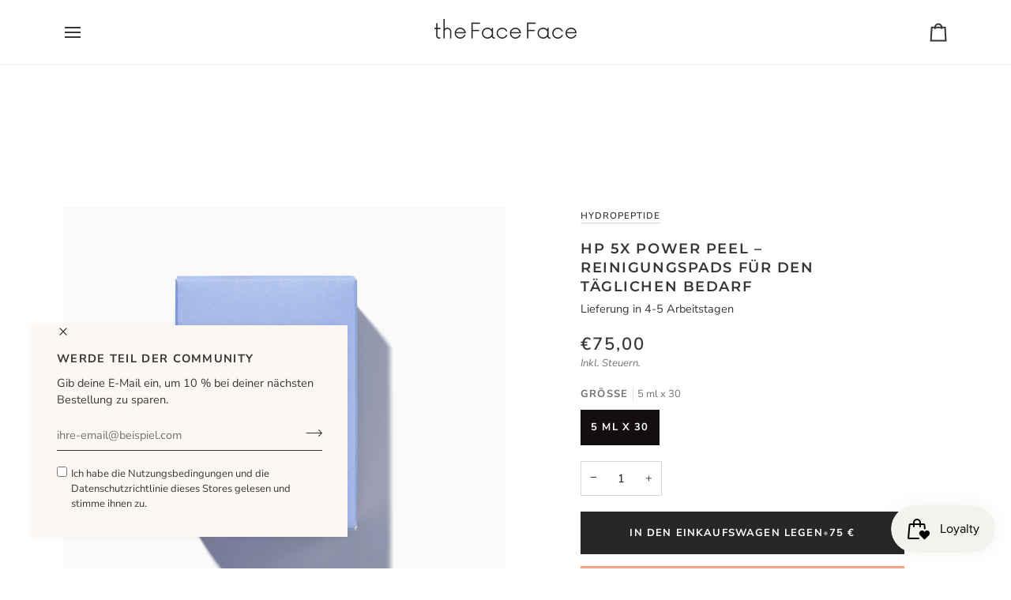

--- FILE ---
content_type: text/html; charset=utf-8
request_url: https://thefaceface.com/de/products/hp-5x-power-peel-daily-resurfacing-pads
body_size: 51047
content:
<!doctype html>




<html class="no-js" lang="de" ><head>
  <meta charset="utf-8">
  <meta http-equiv="X-UA-Compatible" content="IE=edge,chrome=1">
  <meta name="viewport" content="width=device-width,initial-scale=1,viewport-fit=cover">
  <meta name="theme-color" content="#585e71"><link rel="canonical" href="https://thefaceface.com/de/products/hp-5x-power-peel-daily-resurfacing-pads"><!-- ======================= Pipeline Theme V8.1.0 ========================= -->

  <!-- Preloading ================================================================== -->

  <link rel="preconnect" href="https://fonts.shopify.com" crossorigin><link rel="preload" href="//thefaceface.com/cdn/fonts/nunito_sans/nunitosans_n4.0276fe080df0ca4e6a22d9cb55aed3ed5ba6b1da.woff2" as="font" type="font/woff2" crossorigin><link rel="preload" href="//thefaceface.com/cdn/fonts/montserrat/montserrat_n6.1326b3e84230700ef15b3a29fb520639977513e0.woff2" as="font" type="font/woff2" crossorigin><link rel="preload" href="//thefaceface.com/cdn/fonts/nunito_sans/nunitosans_n6.6e9464eba570101a53130c8130a9e17a8eb55c21.woff2" as="font" type="font/woff2" crossorigin><!-- Title and description ================================================ --><link rel="shortcut icon" href="//thefaceface.com/cdn/shop/files/thefaceface-favicon_32x32.png?v=1698681969" type="image/png">
  <title>
    

    HP 5X Power Peel – Reinigungspads für den täglichen Bedarf
&ndash; theFaceFace

  </title><meta name="description" content="Revitalisieren, klären und erhellen deiner Haut, während du das Erscheinungsbild von Falten bis zu fünf Peelings pro Woche glättest. - Hilft, feine Linien und Fältchen zu reduzieren. - Fördert eine gesunde Zellerneuerung - Hilft, gesundes Kollagen zu fördern - Erhöht die Behandlungsqualität - Verbessert die Ausstrahlun">
  <!-- /snippets/social-meta-tags.liquid --><meta property="og:site_name" content="theFaceFace">
<meta property="og:url" content="https://thefaceface.com/de/products/hp-5x-power-peel-daily-resurfacing-pads">
<meta property="og:title" content="HP 5X Power Peel – Reinigungspads für den täglichen Bedarf">
<meta property="og:type" content="product">
<meta property="og:description" content="Revitalisieren, klären und erhellen deiner Haut, während du das Erscheinungsbild von Falten bis zu fünf Peelings pro Woche glättest. - Hilft, feine Linien und Fältchen zu reduzieren. - Fördert eine gesunde Zellerneuerung - Hilft, gesundes Kollagen zu fördern - Erhöht die Behandlungsqualität - Verbessert die Ausstrahlun"><meta property="og:price:amount" content="75,00">
  <meta property="og:price:currency" content="EUR">
      <meta property="og:image" content="http://thefaceface.com/cdn/shop/files/20240521_089-Edit_3000px_df6c3022-5f1f-4f61-a523-ea2f37b29a70.jpg?v=1738663840">
      <meta property="og:image:secure_url" content="https://thefaceface.com/cdn/shop/files/20240521_089-Edit_3000px_df6c3022-5f1f-4f61-a523-ea2f37b29a70.jpg?v=1738663840">
      <meta property="og:image:height" content="3000">
      <meta property="og:image:width" content="3000">
      <meta property="og:image" content="http://thefaceface.com/cdn/shop/files/20240521_091-Edit_3000px_992242b5-388f-4e18-bcb2-7c1261025e9f.jpg?v=1738663847">
      <meta property="og:image:secure_url" content="https://thefaceface.com/cdn/shop/files/20240521_091-Edit_3000px_992242b5-388f-4e18-bcb2-7c1261025e9f.jpg?v=1738663847">
      <meta property="og:image:height" content="3000">
      <meta property="og:image:width" content="3000">
      <meta property="og:image" content="http://thefaceface.com/cdn/shop/files/20240521_094_StackB-Edit_3000px.jpg?v=1738663838">
      <meta property="og:image:secure_url" content="https://thefaceface.com/cdn/shop/files/20240521_094_StackB-Edit_3000px.jpg?v=1738663838">
      <meta property="og:image:height" content="3000">
      <meta property="og:image:width" content="3000">
<!-- CSS ================================================================== -->

  <link href="//thefaceface.com/cdn/shop/t/22/assets/font-settings.css?v=28583948626743605871761938580" rel="stylesheet" type="text/css" media="all" />

  <!-- /snippets/css-variables.liquid -->


<style data-shopify>

:root {
/* ================ Layout Variables ================ */






--LAYOUT-WIDTH: 1200px;
--LAYOUT-GUTTER: 20px;
--LAYOUT-GUTTER-OFFSET: -20px;
--NAV-GUTTER: 15px;
--LAYOUT-OUTER: 40px;

/* ================ Product video ================ */

--COLOR-VIDEO-BG: #f2f2f2;


/* ================ Color Variables ================ */

/* === Backgrounds ===*/
--COLOR-BG: #ffffff;
--COLOR-BG-ACCENT: #fdf7f3;

/* === Text colors ===*/
--COLOR-TEXT-DARK: #140f0f;
--COLOR-TEXT: #393535;
--COLOR-TEXT-LIGHT: #747272;

/* === Bright color ===*/
--COLOR-PRIMARY: #f4a482;
--COLOR-PRIMARY-HOVER: #fd6b2c;
--COLOR-PRIMARY-FADE: rgba(244, 164, 130, 0.05);
--COLOR-PRIMARY-FADE-HOVER: rgba(244, 164, 130, 0.1);--COLOR-PRIMARY-OPPOSITE: #ffffff;

/* === Secondary/link Color ===*/
--COLOR-SECONDARY: #585e71;
--COLOR-SECONDARY-HOVER: #2d354f;
--COLOR-SECONDARY-FADE: rgba(88, 94, 113, 0.05);
--COLOR-SECONDARY-FADE-HOVER: rgba(88, 94, 113, 0.1);--COLOR-SECONDARY-OPPOSITE: #ffffff;

/* === Shades of grey ===*/
--COLOR-A5:  rgba(57, 53, 53, 0.05);
--COLOR-A10: rgba(57, 53, 53, 0.1);
--COLOR-A20: rgba(57, 53, 53, 0.2);
--COLOR-A35: rgba(57, 53, 53, 0.35);
--COLOR-A50: rgba(57, 53, 53, 0.5);
--COLOR-A80: rgba(57, 53, 53, 0.8);
--COLOR-A90: rgba(57, 53, 53, 0.9);
--COLOR-A95: rgba(57, 53, 53, 0.95);


/* ================ Inverted Color Variables ================ */

--INVERSE-BG: #272727;
--INVERSE-BG-ACCENT: #272727;

/* === Text colors ===*/
--INVERSE-TEXT-DARK: #ffffff;
--INVERSE-TEXT: #ffffff;
--INVERSE-TEXT-LIGHT: #bebebe;

/* === Bright color ===*/
--INVERSE-PRIMARY: #f4a482;
--INVERSE-PRIMARY-HOVER: #fd6b2c;
--INVERSE-PRIMARY-FADE: rgba(244, 164, 130, 0.05);
--INVERSE-PRIMARY-FADE-HOVER: rgba(244, 164, 130, 0.1);--INVERSE-PRIMARY-OPPOSITE: #000000;


/* === Second Color ===*/
--INVERSE-SECONDARY: #c6dae5;
--INVERSE-SECONDARY-HOVER: #86bcd9;
--INVERSE-SECONDARY-FADE: rgba(198, 218, 229, 0.05);
--INVERSE-SECONDARY-FADE-HOVER: rgba(198, 218, 229, 0.1);--INVERSE-SECONDARY-OPPOSITE: #000000;


/* === Shades of grey ===*/
--INVERSE-A5:  rgba(255, 255, 255, 0.05);
--INVERSE-A10: rgba(255, 255, 255, 0.1);
--INVERSE-A20: rgba(255, 255, 255, 0.2);
--INVERSE-A35: rgba(255, 255, 255, 0.3);
--INVERSE-A80: rgba(255, 255, 255, 0.8);
--INVERSE-A90: rgba(255, 255, 255, 0.9);
--INVERSE-A95: rgba(255, 255, 255, 0.95);


/* ================ Bright Color Variables ================ */

--BRIGHT-BG: #fdf7f3;
--BRIGHT-BG-ACCENT: #2693cf;

/* === Text colors ===*/
--BRIGHT-TEXT-DARK: #7b7272;
--BRIGHT-TEXT: #393535;
--BRIGHT-TEXT-LIGHT: #746f6e;

/* === Bright color ===*/
--BRIGHT-PRIMARY: #2693cf;
--BRIGHT-PRIMARY-HOVER: #0e699b;
--BRIGHT-PRIMARY-FADE: rgba(38, 147, 207, 0.05);
--BRIGHT-PRIMARY-FADE-HOVER: rgba(38, 147, 207, 0.1);--BRIGHT-PRIMARY-OPPOSITE: #000000;


/* === Second Color ===*/
--BRIGHT-SECONDARY: #f4a482;
--BRIGHT-SECONDARY-HOVER: #fd6b2c;
--BRIGHT-SECONDARY-FADE: rgba(244, 164, 130, 0.05);
--BRIGHT-SECONDARY-FADE-HOVER: rgba(244, 164, 130, 0.1);--BRIGHT-SECONDARY-OPPOSITE: #000000;


/* === Shades of grey ===*/
--BRIGHT-A5:  rgba(57, 53, 53, 0.05);
--BRIGHT-A10: rgba(57, 53, 53, 0.1);
--BRIGHT-A20: rgba(57, 53, 53, 0.2);
--BRIGHT-A35: rgba(57, 53, 53, 0.3);
--BRIGHT-A80: rgba(57, 53, 53, 0.8);
--BRIGHT-A90: rgba(57, 53, 53, 0.9);
--BRIGHT-A95: rgba(57, 53, 53, 0.95);


/* === Account Bar ===*/
--COLOR-ANNOUNCEMENT-BG: #ffffff;
--COLOR-ANNOUNCEMENT-TEXT: #393535;

/* === Nav and dropdown link background ===*/
--COLOR-NAV: #ffffff;
--COLOR-NAV-TEXT: #393535;
--COLOR-NAV-TEXT-DARK: #140f0f;
--COLOR-NAV-TEXT-LIGHT: #747272;
--COLOR-NAV-BORDER: #ececec;
--COLOR-NAV-A10: rgba(57, 53, 53, 0.1);
--COLOR-NAV-A50: rgba(57, 53, 53, 0.5);
--COLOR-HIGHLIGHT-LINK: #d2815f;

/* === Site Footer ===*/
--COLOR-FOOTER-BG: #272727;
--COLOR-FOOTER-TEXT: #ffffff;
--COLOR-FOOTER-A5: rgba(255, 255, 255, 0.05);
--COLOR-FOOTER-A15: rgba(255, 255, 255, 0.15);
--COLOR-FOOTER-A90: rgba(255, 255, 255, 0.9);

/* === Sub-Footer ===*/
--COLOR-SUB-FOOTER-BG: #272727;
--COLOR-SUB-FOOTER-TEXT: #615d5d;
--COLOR-SUB-FOOTER-A5: rgba(97, 93, 93, 0.05);
--COLOR-SUB-FOOTER-A15: rgba(97, 93, 93, 0.15);
--COLOR-SUB-FOOTER-A90: rgba(97, 93, 93, 0.9);

/* === Products ===*/
--PRODUCT-GRID-ASPECT-RATIO: 100%;

/* === Product badges ===*/
--COLOR-BADGE: #ffffff;
--COLOR-BADGE-TEXT: #393535;
--COLOR-BADGE-TEXT-DARK: #140f0f;
--COLOR-BADGE-TEXT-HOVER: #615a5a;
--COLOR-BADGE-HAIRLINE: #f5f5f5;

/* === Product item slider ===*/--COLOR-PRODUCT-SLIDER: #ffffff;--COLOR-PRODUCT-SLIDER-OPPOSITE: rgba(13, 13, 13, 0.06);/* === disabled form colors ===*/
--COLOR-DISABLED-BG: #ebebeb;
--COLOR-DISABLED-TEXT: #bab8b8;

--INVERSE-DISABLED-BG: #3d3d3d;
--INVERSE-DISABLED-TEXT: #737373;


/* === Tailwind RGBA Palette ===*/
--RGB-CANVAS: 255 255 255;
--RGB-CONTENT: 57 53 53;
--RGB-PRIMARY: 244 164 130;
--RGB-SECONDARY: 88 94 113;

--RGB-DARK-CANVAS: 39 39 39;
--RGB-DARK-CONTENT: 255 255 255;
--RGB-DARK-PRIMARY: 244 164 130;
--RGB-DARK-SECONDARY: 198 218 229;

--RGB-BRIGHT-CANVAS: 253 247 243;
--RGB-BRIGHT-CONTENT: 57 53 53;
--RGB-BRIGHT-PRIMARY: 38 147 207;
--RGB-BRIGHT-SECONDARY: 244 164 130;

--RGB-PRIMARY-CONTRAST: 255 255 255;
--RGB-SECONDARY-CONTRAST: 255 255 255;

--RGB-DARK-PRIMARY-CONTRAST: 0 0 0;
--RGB-DARK-SECONDARY-CONTRAST: 0 0 0;

--RGB-BRIGHT-PRIMARY-CONTRAST: 0 0 0;
--RGB-BRIGHT-SECONDARY-CONTRAST: 0 0 0;


/* === Button Radius === */
--BUTTON-RADIUS: 0px;


/* === Icon Stroke Width === */
--ICON-STROKE-WIDTH: 2px;


/* ================ Typography ================ */

--FONT-STACK-BODY: "Nunito Sans", sans-serif;
--FONT-STYLE-BODY: normal;
--FONT-WEIGHT-BODY: 400;
--FONT-WEIGHT-BODY-BOLD: 700;
--FONT-ADJUST-BODY: 1.0;

  --FONT-BODY-TRANSFORM: none;
  --FONT-BODY-LETTER-SPACING: normal;


--FONT-STACK-HEADING: Montserrat, sans-serif;
--FONT-STYLE-HEADING: normal;
--FONT-WEIGHT-HEADING: 600;
--FONT-WEIGHT-HEADING-BOLD: 700;
--FONT-ADJUST-HEADING: 1.0;

  --FONT-HEADING-TRANSFORM: uppercase;
  --FONT-HEADING-LETTER-SPACING: 0.09em;

--FONT-STACK-ACCENT: "Nunito Sans", sans-serif;
--FONT-STYLE-ACCENT: normal;
--FONT-WEIGHT-ACCENT: 600;
--FONT-WEIGHT-ACCENT-BOLD: 700;
--FONT-ADJUST-ACCENT: 1.0;

  --FONT-ACCENT-TRANSFORM: uppercase;
  --FONT-ACCENT-LETTER-SPACING: 0.09em;

--TYPE-STACK-NAV: "Nunito Sans", sans-serif;
--TYPE-STYLE-NAV: normal;
--TYPE-ADJUST-NAV: 1.0;
--TYPE-WEIGHT-NAV: 500;

  --FONT-NAV-TRANSFORM: uppercase;
  --FONT-NAV-LETTER-SPACING: 0.09em;

--TYPE-STACK-BUTTON: "Nunito Sans", sans-serif;
--TYPE-STYLE-BUTTON: normal;
--TYPE-ADJUST-BUTTON: 1.0;
--TYPE-WEIGHT-BUTTON: 700;

  --FONT-BUTTON-TRANSFORM: uppercase;
  --FONT-BUTTON-LETTER-SPACING: 0.09em;

--TYPE-STACK-KICKER: "Nunito Sans", sans-serif;
--TYPE-STYLE-KICKER: normal;
--TYPE-ADJUST-KICKER: 1.0;
--TYPE-WEIGHT-KICKER: 700;

  --FONT-KICKER-TRANSFORM: uppercase;
  --FONT-KICKER-LETTER-SPACING: 0.09em;



--ICO-SELECT: url('//thefaceface.com/cdn/shop/t/22/assets/ico-select.svg?v=35922737833055407981757345033');


/* ================ Photo correction ================ */
--PHOTO-CORRECTION: 98%;



}


/* ================ Typography ================ */
/* ================ type-scale.com ============ */

/* 1.16 base 13 */
:root {
 --font-1: 10px;
 --font-2: 11.3px;
 --font-3: 12px;
 --font-4: 13px;
 --font-5: 15.5px;
 --font-6: 17px;
 --font-7: 20px;
 --font-8: 23.5px;
 --font-9: 27px;
 --font-10:32px;
 --font-11:37px;
 --font-12:43px;
 --font-13:49px;
 --font-14:57px;
 --font-15:67px;
}

/* 1.175 base 13.5 */
@media only screen and (min-width: 480px) and (max-width: 1099px) {
  :root {
    --font-1: 10px;
    --font-2: 11.5px;
    --font-3: 12.5px;
    --font-4: 13.5px;
    --font-5: 16px;
    --font-6: 18px;
    --font-7: 21px;
    --font-8: 25px;
    --font-9: 29px;
    --font-10:34px;
    --font-11:40px;
    --font-12:47px;
    --font-13:56px;
    --font-14:65px;
   --font-15:77px;
  }
}
/* 1.22 base 14.5 */
@media only screen and (min-width: 1100px) {
  :root {
    --font-1: 10px;
    --font-2: 11.5px;
    --font-3: 13px;
    --font-4: 14.5px;
    --font-5: 17.5px;
    --font-6: 22px;
    --font-7: 26px;
    --font-8: 32px;
    --font-9: 39px;
    --font-10:48px;
    --font-11:58px;
    --font-12:71px;
    --font-13:87px;
    --font-14:106px;
    --font-15:129px;
 }
}


</style>


  <link href="//thefaceface.com/cdn/shop/t/22/assets/theme.css?v=94068409640921010491765723108" rel="stylesheet" type="text/css" media="all" />
  <link href="//thefaceface.com/cdn/shop/t/22/assets/custom.css?v=66645625189231071421765807544" rel="stylesheet" type="text/css" media="all" />

  <script>
    document.documentElement.className = document.documentElement.className.replace('no-js', 'js');

    
      document.documentElement.classList.add('aos-initialized');let root = '/de';
    if (root[root.length - 1] !== '/') {
      root = `${root}/`;
    }
    var theme = {
      routes: {
        root_url: root,
        cart: '/de/cart',
        cart_add_url: '/de/cart/add',
        product_recommendations_url: '/de/recommendations/products',
        account_addresses_url: '/de/account/addresses',
        predictive_search_url: '/de/search/suggest'
      },
      state: {
        cartOpen: null,
      },
      sizes: {
        small: 480,
        medium: 768,
        large: 1100,
        widescreen: 1400
      },
      assets: {
        photoswipe: '//thefaceface.com/cdn/shop/t/22/assets/photoswipe.js?v=169308975333299535361757345015',
        smoothscroll: '//thefaceface.com/cdn/shop/t/22/assets/smoothscroll.js?v=37906625415260927261757345015',
        swatches: '//thefaceface.com/cdn/shop/t/22/assets/swatches.json?v=17256643191622149961757345015',
        noImage: '//thefaceface.com/cdn/shopifycloud/storefront/assets/no-image-2048-a2addb12.gif',
        
        
        base: '//thefaceface.com/cdn/shop/t/22/assets/'
        
      },
      strings: {
        swatchesKey: "Farbe",
        addToCart: "In den Einkaufswagen legen",
        estimateShipping: "Estimate Versand",
        noShippingAvailable: "Wir versenden nicht zu diesem Ziel.",
        free: "Kostenlos",
        from: "Ab",
        preOrder: "Vorbestellen",
        soldOut: "Ausverkauft",
        sale: "Angebot",
        subscription: "Abonniere und spare",
        unavailable: "Nicht verfügbar",
        unitPrice: "Stückpreis",
        unitPriceSeparator: "pro",
        stockout: "Alle beschikbare voorraad is in de winkelwagen",
        products: "Produkte",
        pages: "Seiten",
        collections: "Sammlungen",
        resultsFor: "Ergebnisse für",
        noResultsFor: "Keine ergebnisse für",
        articles: "Artikel",
        successMessage: "Link in die Zwischenablage kopiert",
      },
      settings: {
        badge_sale_type: "percentage",
        animate_hover: true,
        animate_scroll: true,
        show_locale_desktop: null,
        show_locale_mobile: null,
        show_currency_desktop: null,
        show_currency_mobile: null,
        currency_select_type: "country",
        currency_code_enable: false,
        cycle_images_hover_delay: 1
      },
      info: {
        name: 'pipeline'
      },
      version: '8.1.0',
      moneyFormat: "€{{amount_with_comma_separator}}",
      shopCurrency: "EUR",
      currencyCode: "EUR"
    }
    let windowInnerHeight = window.innerHeight;
    document.documentElement.style.setProperty('--full-screen', `${windowInnerHeight}px`);
    document.documentElement.style.setProperty('--three-quarters', `${windowInnerHeight * 0.75}px`);
    document.documentElement.style.setProperty('--two-thirds', `${windowInnerHeight * 0.66}px`);
    document.documentElement.style.setProperty('--one-half', `${windowInnerHeight * 0.5}px`);
    document.documentElement.style.setProperty('--one-third', `${windowInnerHeight * 0.33}px`);
    document.documentElement.style.setProperty('--one-fifth', `${windowInnerHeight * 0.2}px`);

    window.isRTL = document.documentElement.getAttribute('dir') === 'rtl';
  </script><!-- Theme Javascript ============================================================== -->
  <script src="//thefaceface.com/cdn/shop/t/22/assets/vendor.js?v=13687447276962913701765818102" defer="defer"></script>
  <script src="//thefaceface.com/cdn/shop/t/22/assets/theme.js?v=164260510893291361721764281129" defer="defer"></script>

  
  <script>
    function addLoadingClassToLoadingImages(container) {
      container.querySelectorAll('[data-needs-loading-animation] img').forEach((el) => {
        if (!el.complete) {
          el.parentNode.classList.add('loading-shimmer');
        }
      });
    }

    // Remove loading class from all already loaded images
    function removeLoadingClassFromLoadedImages(container) {
      container.querySelectorAll('img').forEach((el) => {
        if (el.complete) {
          delete el.parentNode.dataset.needsLoadingAnimation;
          el.parentNode.classList.remove('loading-shimmer');
        }
      });
    }

    // Remove loading class from image on `load` event
    function handleImageLoaded(el) {
      if (el.tagName == 'IMG' && el.parentNode.classList.contains('loading-shimmer')) {
        delete el.parentNode.dataset.needsLoadingAnimation;
        el.parentNode.classList.remove('loading-shimmer');
      }
    }

    // Watch for any load events that bubble up from child elements
    document.addEventListener(
      'load',
      (e) => {
        const el = e.target;

        // Capture load events from img tags and then remove their `loading-shimmer` class
        handleImageLoaded(el);
      },
      true
    );

    // Tasks to run when the DOM elements are available
    window.addEventListener('DOMContentLoaded', () => {
      addLoadingClassToLoadingImages(document);
    });
  </script>

  <script>
    (function () {
      function onPageShowEvents() {
        if ('requestIdleCallback' in window) {
          requestIdleCallback(initCartEvent, { timeout: 500 })
        } else {
          initCartEvent()
        }
        function initCartEvent(){
          window.fetch(window.theme.routes.cart + '.js')
          .then((response) => {
            if(!response.ok){
              throw {status: response.statusText};
            }
            return response.json();
          })
          .then((response) => {
            document.dispatchEvent(new CustomEvent('theme:cart:change', {
              detail: {
                cart: response,
              },
              bubbles: true,
            }));
            return response;
          })
          .catch((e) => {
            console.error(e);
          });
        }
      };
      window.onpageshow = onPageShowEvents;
    })();
  </script>

  <script type="text/javascript">
    if (window.MSInputMethodContext && document.documentMode) {
      var scripts = document.getElementsByTagName('script')[0];
      var polyfill = document.createElement("script");
      polyfill.defer = true;
      polyfill.src = "//thefaceface.com/cdn/shop/t/22/assets/ie11.js?v=144489047535103983231757345015";

      scripts.parentNode.insertBefore(polyfill, scripts);
    }
  </script>

  <!-- Shopify app scripts =========================================================== -->
  <script>window.performance && window.performance.mark && window.performance.mark('shopify.content_for_header.start');</script><meta name="facebook-domain-verification" content="4umvbv2lzc4do2bu9ai55uhx7310ib">
<meta id="shopify-digital-wallet" name="shopify-digital-wallet" content="/60795224322/digital_wallets/dialog">
<meta name="shopify-checkout-api-token" content="88b7ac692cbc0e0f644427ab3cd1533e">
<meta id="in-context-paypal-metadata" data-shop-id="60795224322" data-venmo-supported="false" data-environment="production" data-locale="de_DE" data-paypal-v4="true" data-currency="EUR">
<link rel="alternate" hreflang="x-default" href="https://thefaceface.com/products/hp-5x-power-peel-daily-resurfacing-pads">
<link rel="alternate" hreflang="en" href="https://thefaceface.com/products/hp-5x-power-peel-daily-resurfacing-pads">
<link rel="alternate" hreflang="de" href="https://thefaceface.com/de/products/hp-5x-power-peel-daily-resurfacing-pads">
<link rel="alternate" type="application/json+oembed" href="https://thefaceface.com/de/products/hp-5x-power-peel-daily-resurfacing-pads.oembed">
<script async="async" src="/checkouts/internal/preloads.js?locale=de-DE"></script>
<script id="apple-pay-shop-capabilities" type="application/json">{"shopId":60795224322,"countryCode":"DE","currencyCode":"EUR","merchantCapabilities":["supports3DS"],"merchantId":"gid:\/\/shopify\/Shop\/60795224322","merchantName":"theFaceFace","requiredBillingContactFields":["postalAddress","email"],"requiredShippingContactFields":["postalAddress","email"],"shippingType":"shipping","supportedNetworks":["visa","maestro","masterCard"],"total":{"type":"pending","label":"theFaceFace","amount":"1.00"},"shopifyPaymentsEnabled":true,"supportsSubscriptions":true}</script>
<script id="shopify-features" type="application/json">{"accessToken":"88b7ac692cbc0e0f644427ab3cd1533e","betas":["rich-media-storefront-analytics"],"domain":"thefaceface.com","predictiveSearch":true,"shopId":60795224322,"locale":"de"}</script>
<script>var Shopify = Shopify || {};
Shopify.shop = "thefacefacede.myshopify.com";
Shopify.locale = "de";
Shopify.currency = {"active":"EUR","rate":"1.0"};
Shopify.country = "DE";
Shopify.theme = {"name":"Pipeline","id":186819674455,"schema_name":"Pipeline","schema_version":"8.1.0","theme_store_id":739,"role":"main"};
Shopify.theme.handle = "null";
Shopify.theme.style = {"id":null,"handle":null};
Shopify.cdnHost = "thefaceface.com/cdn";
Shopify.routes = Shopify.routes || {};
Shopify.routes.root = "/de/";</script>
<script type="module">!function(o){(o.Shopify=o.Shopify||{}).modules=!0}(window);</script>
<script>!function(o){function n(){var o=[];function n(){o.push(Array.prototype.slice.apply(arguments))}return n.q=o,n}var t=o.Shopify=o.Shopify||{};t.loadFeatures=n(),t.autoloadFeatures=n()}(window);</script>
<script id="shop-js-analytics" type="application/json">{"pageType":"product"}</script>
<script defer="defer" async type="module" src="//thefaceface.com/cdn/shopifycloud/shop-js/modules/v2/client.init-shop-cart-sync_HUjMWWU5.de.esm.js"></script>
<script defer="defer" async type="module" src="//thefaceface.com/cdn/shopifycloud/shop-js/modules/v2/chunk.common_QpfDqRK1.esm.js"></script>
<script type="module">
  await import("//thefaceface.com/cdn/shopifycloud/shop-js/modules/v2/client.init-shop-cart-sync_HUjMWWU5.de.esm.js");
await import("//thefaceface.com/cdn/shopifycloud/shop-js/modules/v2/chunk.common_QpfDqRK1.esm.js");

  window.Shopify.SignInWithShop?.initShopCartSync?.({"fedCMEnabled":true,"windoidEnabled":true});

</script>
<script>(function() {
  var isLoaded = false;
  function asyncLoad() {
    if (isLoaded) return;
    isLoaded = true;
    var urls = ["https:\/\/zooomyapps.com\/wishlist\/ZooomyOrders.js?shop=thefacefacede.myshopify.com","https:\/\/chimpstatic.com\/mcjs-connected\/js\/users\/96a36f09396d9c8dff918c88c\/d8453ee0683e481c3eb45851b.js?shop=thefacefacede.myshopify.com"];
    for (var i = 0; i < urls.length; i++) {
      var s = document.createElement('script');
      s.type = 'text/javascript';
      s.async = true;
      s.src = urls[i];
      var x = document.getElementsByTagName('script')[0];
      x.parentNode.insertBefore(s, x);
    }
  };
  if(window.attachEvent) {
    window.attachEvent('onload', asyncLoad);
  } else {
    window.addEventListener('load', asyncLoad, false);
  }
})();</script>
<script id="__st">var __st={"a":60795224322,"offset":3600,"reqid":"9635c9f0-6c1f-44ba-a8df-76472dd5bf05-1768596750","pageurl":"thefaceface.com\/de\/products\/hp-5x-power-peel-daily-resurfacing-pads","u":"83470811174f","p":"product","rtyp":"product","rid":7957154857218};</script>
<script>window.ShopifyPaypalV4VisibilityTracking = true;</script>
<script id="captcha-bootstrap">!function(){'use strict';const t='contact',e='account',n='new_comment',o=[[t,t],['blogs',n],['comments',n],[t,'customer']],c=[[e,'customer_login'],[e,'guest_login'],[e,'recover_customer_password'],[e,'create_customer']],r=t=>t.map((([t,e])=>`form[action*='/${t}']:not([data-nocaptcha='true']) input[name='form_type'][value='${e}']`)).join(','),a=t=>()=>t?[...document.querySelectorAll(t)].map((t=>t.form)):[];function s(){const t=[...o],e=r(t);return a(e)}const i='password',u='form_key',d=['recaptcha-v3-token','g-recaptcha-response','h-captcha-response',i],f=()=>{try{return window.sessionStorage}catch{return}},m='__shopify_v',_=t=>t.elements[u];function p(t,e,n=!1){try{const o=window.sessionStorage,c=JSON.parse(o.getItem(e)),{data:r}=function(t){const{data:e,action:n}=t;return t[m]||n?{data:e,action:n}:{data:t,action:n}}(c);for(const[e,n]of Object.entries(r))t.elements[e]&&(t.elements[e].value=n);n&&o.removeItem(e)}catch(o){console.error('form repopulation failed',{error:o})}}const l='form_type',E='cptcha';function T(t){t.dataset[E]=!0}const w=window,h=w.document,L='Shopify',v='ce_forms',y='captcha';let A=!1;((t,e)=>{const n=(g='f06e6c50-85a8-45c8-87d0-21a2b65856fe',I='https://cdn.shopify.com/shopifycloud/storefront-forms-hcaptcha/ce_storefront_forms_captcha_hcaptcha.v1.5.2.iife.js',D={infoText:'Durch hCaptcha geschützt',privacyText:'Datenschutz',termsText:'Allgemeine Geschäftsbedingungen'},(t,e,n)=>{const o=w[L][v],c=o.bindForm;if(c)return c(t,g,e,D).then(n);var r;o.q.push([[t,g,e,D],n]),r=I,A||(h.body.append(Object.assign(h.createElement('script'),{id:'captcha-provider',async:!0,src:r})),A=!0)});var g,I,D;w[L]=w[L]||{},w[L][v]=w[L][v]||{},w[L][v].q=[],w[L][y]=w[L][y]||{},w[L][y].protect=function(t,e){n(t,void 0,e),T(t)},Object.freeze(w[L][y]),function(t,e,n,w,h,L){const[v,y,A,g]=function(t,e,n){const i=e?o:[],u=t?c:[],d=[...i,...u],f=r(d),m=r(i),_=r(d.filter((([t,e])=>n.includes(e))));return[a(f),a(m),a(_),s()]}(w,h,L),I=t=>{const e=t.target;return e instanceof HTMLFormElement?e:e&&e.form},D=t=>v().includes(t);t.addEventListener('submit',(t=>{const e=I(t);if(!e)return;const n=D(e)&&!e.dataset.hcaptchaBound&&!e.dataset.recaptchaBound,o=_(e),c=g().includes(e)&&(!o||!o.value);(n||c)&&t.preventDefault(),c&&!n&&(function(t){try{if(!f())return;!function(t){const e=f();if(!e)return;const n=_(t);if(!n)return;const o=n.value;o&&e.removeItem(o)}(t);const e=Array.from(Array(32),(()=>Math.random().toString(36)[2])).join('');!function(t,e){_(t)||t.append(Object.assign(document.createElement('input'),{type:'hidden',name:u})),t.elements[u].value=e}(t,e),function(t,e){const n=f();if(!n)return;const o=[...t.querySelectorAll(`input[type='${i}']`)].map((({name:t})=>t)),c=[...d,...o],r={};for(const[a,s]of new FormData(t).entries())c.includes(a)||(r[a]=s);n.setItem(e,JSON.stringify({[m]:1,action:t.action,data:r}))}(t,e)}catch(e){console.error('failed to persist form',e)}}(e),e.submit())}));const S=(t,e)=>{t&&!t.dataset[E]&&(n(t,e.some((e=>e===t))),T(t))};for(const o of['focusin','change'])t.addEventListener(o,(t=>{const e=I(t);D(e)&&S(e,y())}));const B=e.get('form_key'),M=e.get(l),P=B&&M;t.addEventListener('DOMContentLoaded',(()=>{const t=y();if(P)for(const e of t)e.elements[l].value===M&&p(e,B);[...new Set([...A(),...v().filter((t=>'true'===t.dataset.shopifyCaptcha))])].forEach((e=>S(e,t)))}))}(h,new URLSearchParams(w.location.search),n,t,e,['guest_login'])})(!1,!0)}();</script>
<script integrity="sha256-4kQ18oKyAcykRKYeNunJcIwy7WH5gtpwJnB7kiuLZ1E=" data-source-attribution="shopify.loadfeatures" defer="defer" src="//thefaceface.com/cdn/shopifycloud/storefront/assets/storefront/load_feature-a0a9edcb.js" crossorigin="anonymous"></script>
<script data-source-attribution="shopify.dynamic_checkout.dynamic.init">var Shopify=Shopify||{};Shopify.PaymentButton=Shopify.PaymentButton||{isStorefrontPortableWallets:!0,init:function(){window.Shopify.PaymentButton.init=function(){};var t=document.createElement("script");t.src="https://thefaceface.com/cdn/shopifycloud/portable-wallets/latest/portable-wallets.de.js",t.type="module",document.head.appendChild(t)}};
</script>
<script data-source-attribution="shopify.dynamic_checkout.buyer_consent">
  function portableWalletsHideBuyerConsent(e){var t=document.getElementById("shopify-buyer-consent"),n=document.getElementById("shopify-subscription-policy-button");t&&n&&(t.classList.add("hidden"),t.setAttribute("aria-hidden","true"),n.removeEventListener("click",e))}function portableWalletsShowBuyerConsent(e){var t=document.getElementById("shopify-buyer-consent"),n=document.getElementById("shopify-subscription-policy-button");t&&n&&(t.classList.remove("hidden"),t.removeAttribute("aria-hidden"),n.addEventListener("click",e))}window.Shopify?.PaymentButton&&(window.Shopify.PaymentButton.hideBuyerConsent=portableWalletsHideBuyerConsent,window.Shopify.PaymentButton.showBuyerConsent=portableWalletsShowBuyerConsent);
</script>
<script>
  function portableWalletsCleanup(e){e&&e.src&&console.error("Failed to load portable wallets script "+e.src);var t=document.querySelectorAll("shopify-accelerated-checkout .shopify-payment-button__skeleton, shopify-accelerated-checkout-cart .wallet-cart-button__skeleton"),e=document.getElementById("shopify-buyer-consent");for(let e=0;e<t.length;e++)t[e].remove();e&&e.remove()}function portableWalletsNotLoadedAsModule(e){e instanceof ErrorEvent&&"string"==typeof e.message&&e.message.includes("import.meta")&&"string"==typeof e.filename&&e.filename.includes("portable-wallets")&&(window.removeEventListener("error",portableWalletsNotLoadedAsModule),window.Shopify.PaymentButton.failedToLoad=e,"loading"===document.readyState?document.addEventListener("DOMContentLoaded",window.Shopify.PaymentButton.init):window.Shopify.PaymentButton.init())}window.addEventListener("error",portableWalletsNotLoadedAsModule);
</script>

<script type="module" src="https://thefaceface.com/cdn/shopifycloud/portable-wallets/latest/portable-wallets.de.js" onError="portableWalletsCleanup(this)" crossorigin="anonymous"></script>
<script nomodule>
  document.addEventListener("DOMContentLoaded", portableWalletsCleanup);
</script>

<script id='scb4127' type='text/javascript' async='' src='https://thefaceface.com/cdn/shopifycloud/privacy-banner/storefront-banner.js'></script><link id="shopify-accelerated-checkout-styles" rel="stylesheet" media="screen" href="https://thefaceface.com/cdn/shopifycloud/portable-wallets/latest/accelerated-checkout-backwards-compat.css" crossorigin="anonymous">
<style id="shopify-accelerated-checkout-cart">
        #shopify-buyer-consent {
  margin-top: 1em;
  display: inline-block;
  width: 100%;
}

#shopify-buyer-consent.hidden {
  display: none;
}

#shopify-subscription-policy-button {
  background: none;
  border: none;
  padding: 0;
  text-decoration: underline;
  font-size: inherit;
  cursor: pointer;
}

#shopify-subscription-policy-button::before {
  box-shadow: none;
}

      </style>

<script>window.performance && window.performance.mark && window.performance.mark('shopify.content_for_header.end');</script>
<!-- BEGIN app block: shopify://apps/instafeed/blocks/head-block/c447db20-095d-4a10-9725-b5977662c9d5 --><link rel="preconnect" href="https://cdn.nfcube.com/">
<link rel="preconnect" href="https://scontent.cdninstagram.com/">


  <script>
    document.addEventListener('DOMContentLoaded', function () {
      let instafeedScript = document.createElement('script');

      
        instafeedScript.src = 'https://cdn.nfcube.com/instafeed-ee392c14af0772daca8b265b4a66560c.js';
      

      document.body.appendChild(instafeedScript);
    });
  </script>





<!-- END app block --><!-- BEGIN app block: shopify://apps/judge-me-reviews/blocks/judgeme_core/61ccd3b1-a9f2-4160-9fe9-4fec8413e5d8 --><!-- Start of Judge.me Core -->






<link rel="dns-prefetch" href="https://cdnwidget.judge.me">
<link rel="dns-prefetch" href="https://cdn.judge.me">
<link rel="dns-prefetch" href="https://cdn1.judge.me">
<link rel="dns-prefetch" href="https://api.judge.me">

<script data-cfasync='false' class='jdgm-settings-script'>window.jdgmSettings={"pagination":5,"disable_web_reviews":false,"badge_no_review_text":"Keine Bewertungen","badge_n_reviews_text":"{{ n }} Bewertung/Bewertungen","badge_star_color":"#272727","hide_badge_preview_if_no_reviews":false,"badge_hide_text":false,"enforce_center_preview_badge":false,"widget_title":"Kundenbewertungen","widget_open_form_text":"Bewertung schreiben","widget_close_form_text":"Bewertung abbrechen","widget_refresh_page_text":"Seite aktualisieren","widget_summary_text":"Basierend auf {{ number_of_reviews }} Bewertung/Bewertungen","widget_no_review_text":"Schreiben Sie die erste Bewertung","widget_name_field_text":"Anzeigename","widget_verified_name_field_text":"Verifizierter Name (öffentlich)","widget_name_placeholder_text":"Anzeigename","widget_required_field_error_text":"Dieses Feld ist erforderlich.","widget_email_field_text":"E-Mail-Adresse","widget_verified_email_field_text":"Verifizierte E-Mail (privat, kann nicht bearbeitet werden)","widget_email_placeholder_text":"Ihre E-Mail-Adresse","widget_email_field_error_text":"Bitte geben Sie eine gültige E-Mail-Adresse ein.","widget_rating_field_text":"Bewertung","widget_review_title_field_text":"Bewertungstitel","widget_review_title_placeholder_text":"Geben Sie Ihrer Bewertung einen Titel","widget_review_body_field_text":"Bewertungsinhalt","widget_review_body_placeholder_text":"Beginnen Sie hier zu schreiben...","widget_pictures_field_text":"Bild/Video (optional)","widget_submit_review_text":"Bewertung abschicken","widget_submit_verified_review_text":"Verifizierte Bewertung abschicken","widget_submit_success_msg_with_auto_publish":"Vielen Dank! Bitte aktualisieren Sie die Seite in wenigen Momenten, um Ihre Bewertung zu sehen. Sie können Ihre Bewertung entfernen oder bearbeiten, indem Sie sich bei \u003ca href='https://judge.me/login' target='_blank' rel='nofollow noopener'\u003eJudge.me\u003c/a\u003e anmelden","widget_submit_success_msg_no_auto_publish":"Vielen Dank! Ihre Bewertung wird veröffentlicht, sobald sie vom Shop-Administrator genehmigt wurde. Sie können Ihre Bewertung entfernen oder bearbeiten, indem Sie sich bei \u003ca href='https://judge.me/login' target='_blank' rel='nofollow noopener'\u003eJudge.me\u003c/a\u003e anmelden","widget_show_default_reviews_out_of_total_text":"Es werden {{ n_reviews_shown }} von {{ n_reviews }} Bewertungen angezeigt.","widget_show_all_link_text":"Alle anzeigen","widget_show_less_link_text":"Weniger anzeigen","widget_author_said_text":"{{ reviewer_name }} sagte:","widget_days_text":"vor {{ n }} Tag/Tagen","widget_weeks_text":"vor {{ n }} Woche/Wochen","widget_months_text":"vor {{ n }} Monat/Monaten","widget_years_text":"vor {{ n }} Jahr/Jahren","widget_yesterday_text":"Gestern","widget_today_text":"Heute","widget_replied_text":"\u003e\u003e {{ shop_name }} antwortete:","widget_read_more_text":"Mehr lesen","widget_reviewer_name_as_initial":"","widget_rating_filter_color":"#fbcd0a","widget_rating_filter_see_all_text":"Alle Bewertungen anzeigen","widget_sorting_most_recent_text":"Neueste","widget_sorting_highest_rating_text":"Höchste Bewertung","widget_sorting_lowest_rating_text":"Niedrigste Bewertung","widget_sorting_with_pictures_text":"Nur Bilder","widget_sorting_most_helpful_text":"Hilfreichste","widget_open_question_form_text":"Eine Frage stellen","widget_reviews_subtab_text":"Bewertungen","widget_questions_subtab_text":"Fragen","widget_question_label_text":"Frage","widget_answer_label_text":"Antwort","widget_question_placeholder_text":"Schreiben Sie hier Ihre Frage","widget_submit_question_text":"Frage absenden","widget_question_submit_success_text":"Vielen Dank für Ihre Frage! Wir werden Sie benachrichtigen, sobald sie beantwortet wird.","widget_star_color":"#272727","verified_badge_text":"Verifiziert","verified_badge_bg_color":"","verified_badge_text_color":"","verified_badge_placement":"left-of-reviewer-name","widget_review_max_height":"","widget_hide_border":false,"widget_social_share":false,"widget_thumb":false,"widget_review_location_show":false,"widget_location_format":"","all_reviews_include_out_of_store_products":true,"all_reviews_out_of_store_text":"(außerhalb des Shops)","all_reviews_pagination":100,"all_reviews_product_name_prefix_text":"über","enable_review_pictures":true,"enable_question_anwser":false,"widget_theme":"default","review_date_format":"mm/dd/yyyy","default_sort_method":"most-recent","widget_product_reviews_subtab_text":"Produktbewertungen","widget_shop_reviews_subtab_text":"Shop-Bewertungen","widget_other_products_reviews_text":"Bewertungen für andere Produkte","widget_store_reviews_subtab_text":"Shop-Bewertungen","widget_no_store_reviews_text":"Dieser Shop hat noch keine Bewertungen erhalten","widget_web_restriction_product_reviews_text":"Dieses Produkt hat noch keine Bewertungen erhalten","widget_no_items_text":"Keine Elemente gefunden","widget_show_more_text":"Mehr anzeigen","widget_write_a_store_review_text":"Shop-Bewertung schreiben","widget_other_languages_heading":"Bewertungen in anderen Sprachen","widget_translate_review_text":"Bewertung übersetzen nach {{ language }}","widget_translating_review_text":"Übersetzung läuft...","widget_show_original_translation_text":"Original anzeigen ({{ language }})","widget_translate_review_failed_text":"Bewertung konnte nicht übersetzt werden.","widget_translate_review_retry_text":"Erneut versuchen","widget_translate_review_try_again_later_text":"Versuchen Sie es später noch einmal","show_product_url_for_grouped_product":false,"widget_sorting_pictures_first_text":"Bilder zuerst","show_pictures_on_all_rev_page_mobile":false,"show_pictures_on_all_rev_page_desktop":false,"floating_tab_hide_mobile_install_preference":false,"floating_tab_button_name":"★ Bewertungen","floating_tab_title":"Lassen Sie Kunden für uns sprechen","floating_tab_button_color":"","floating_tab_button_background_color":"","floating_tab_url":"","floating_tab_url_enabled":false,"floating_tab_tab_style":"text","all_reviews_text_badge_text":"Kunden bewerten uns mit {{ shop.metafields.judgeme.all_reviews_rating | round: 1 }}/5 basierend auf {{ shop.metafields.judgeme.all_reviews_count }} Bewertungen.","all_reviews_text_badge_text_branded_style":"{{ shop.metafields.judgeme.all_reviews_rating | round: 1 }} von 5 Sternen basierend auf {{ shop.metafields.judgeme.all_reviews_count }} Bewertungen","is_all_reviews_text_badge_a_link":false,"show_stars_for_all_reviews_text_badge":false,"all_reviews_text_badge_url":"","all_reviews_text_style":"branded","all_reviews_text_color_style":"judgeme_brand_color","all_reviews_text_color":"#108474","all_reviews_text_show_jm_brand":true,"featured_carousel_show_header":true,"featured_carousel_title":"Lassen Sie Kunden für uns sprechen","testimonials_carousel_title":"Kunden sagen uns","videos_carousel_title":"Echte Kunden-Geschichten","cards_carousel_title":"Kunden sagen uns","featured_carousel_count_text":"aus {{ n }} Bewertungen","featured_carousel_add_link_to_all_reviews_page":false,"featured_carousel_url":"","featured_carousel_show_images":true,"featured_carousel_autoslide_interval":5,"featured_carousel_arrows_on_the_sides":true,"featured_carousel_height":300,"featured_carousel_width":100,"featured_carousel_image_size":0,"featured_carousel_image_height":250,"featured_carousel_arrow_color":"#393535","verified_count_badge_style":"branded","verified_count_badge_orientation":"horizontal","verified_count_badge_color_style":"judgeme_brand_color","verified_count_badge_color":"#108474","is_verified_count_badge_a_link":false,"verified_count_badge_url":"","verified_count_badge_show_jm_brand":true,"widget_rating_preset_default":5,"widget_first_sub_tab":"product-reviews","widget_show_histogram":true,"widget_histogram_use_custom_color":false,"widget_pagination_use_custom_color":false,"widget_star_use_custom_color":false,"widget_verified_badge_use_custom_color":false,"widget_write_review_use_custom_color":false,"picture_reminder_submit_button":"Bilder hochladen","enable_review_videos":false,"mute_video_by_default":false,"widget_sorting_videos_first_text":"Videos zuerst","widget_review_pending_text":"Ausstehend","featured_carousel_items_for_large_screen":4,"social_share_options_order":"Facebook,Twitter","remove_microdata_snippet":true,"disable_json_ld":false,"enable_json_ld_products":false,"preview_badge_show_question_text":false,"preview_badge_no_question_text":"Keine Fragen","preview_badge_n_question_text":"{{ number_of_questions }} Frage/Fragen","qa_badge_show_icon":false,"qa_badge_position":"same-row","remove_judgeme_branding":false,"widget_add_search_bar":false,"widget_search_bar_placeholder":"Suchen","widget_sorting_verified_only_text":"Nur verifizierte","featured_carousel_theme":"card","featured_carousel_show_rating":true,"featured_carousel_show_title":true,"featured_carousel_show_body":true,"featured_carousel_show_date":false,"featured_carousel_show_reviewer":true,"featured_carousel_show_product":false,"featured_carousel_header_background_color":"#108474","featured_carousel_header_text_color":"#ffffff","featured_carousel_name_product_separator":"reviewed","featured_carousel_full_star_background":"#272727","featured_carousel_empty_star_background":"#FFFFFF","featured_carousel_vertical_theme_background":"#f9fafb","featured_carousel_verified_badge_enable":true,"featured_carousel_verified_badge_color":"#108474","featured_carousel_border_style":"round","featured_carousel_review_line_length_limit":3,"featured_carousel_more_reviews_button_text":"Mehr Bewertungen lesen","featured_carousel_view_product_button_text":"Produkt ansehen","all_reviews_page_load_reviews_on":"scroll","all_reviews_page_load_more_text":"Mehr Bewertungen laden","disable_fb_tab_reviews":false,"enable_ajax_cdn_cache":false,"widget_advanced_speed_features":5,"widget_public_name_text":"wird öffentlich angezeigt wie","default_reviewer_name":"John Smith","default_reviewer_name_has_non_latin":true,"widget_reviewer_anonymous":"Anonym","medals_widget_title":"Judge.me Bewertungsmedaillen","medals_widget_background_color":"#f9fafb","medals_widget_position":"footer_all_pages","medals_widget_border_color":"#f9fafb","medals_widget_verified_text_position":"left","medals_widget_use_monochromatic_version":false,"medals_widget_elements_color":"#108474","show_reviewer_avatar":true,"widget_invalid_yt_video_url_error_text":"Keine YouTube-Video-URL","widget_max_length_field_error_text":"Bitte geben Sie nicht mehr als {0} Zeichen ein.","widget_show_country_flag":false,"widget_show_collected_via_shop_app":true,"widget_verified_by_shop_badge_style":"light","widget_verified_by_shop_text":"Verifiziert vom Shop","widget_show_photo_gallery":false,"widget_load_with_code_splitting":true,"widget_ugc_install_preference":false,"widget_ugc_title":"Von uns hergestellt, von Ihnen geteilt","widget_ugc_subtitle":"Markieren Sie uns, um Ihr Bild auf unserer Seite zu sehen","widget_ugc_arrows_color":"#ffffff","widget_ugc_primary_button_text":"Jetzt kaufen","widget_ugc_primary_button_background_color":"#108474","widget_ugc_primary_button_text_color":"#ffffff","widget_ugc_primary_button_border_width":"0","widget_ugc_primary_button_border_style":"none","widget_ugc_primary_button_border_color":"#108474","widget_ugc_primary_button_border_radius":"25","widget_ugc_secondary_button_text":"Mehr laden","widget_ugc_secondary_button_background_color":"#ffffff","widget_ugc_secondary_button_text_color":"#108474","widget_ugc_secondary_button_border_width":"2","widget_ugc_secondary_button_border_style":"solid","widget_ugc_secondary_button_border_color":"#108474","widget_ugc_secondary_button_border_radius":"25","widget_ugc_reviews_button_text":"Bewertungen ansehen","widget_ugc_reviews_button_background_color":"#ffffff","widget_ugc_reviews_button_text_color":"#108474","widget_ugc_reviews_button_border_width":"2","widget_ugc_reviews_button_border_style":"solid","widget_ugc_reviews_button_border_color":"#108474","widget_ugc_reviews_button_border_radius":"25","widget_ugc_reviews_button_link_to":"judgeme-reviews-page","widget_ugc_show_post_date":true,"widget_ugc_max_width":"800","widget_rating_metafield_value_type":true,"widget_primary_color":"#272727","widget_enable_secondary_color":true,"widget_secondary_color":"#FDF7F3","widget_summary_average_rating_text":"{{ average_rating }} von 5","widget_media_grid_title":"Kundenfotos \u0026 -videos","widget_media_grid_see_more_text":"Mehr sehen","widget_round_style":false,"widget_show_product_medals":false,"widget_verified_by_judgeme_text":"Verifiziert von Judge.me","widget_show_store_medals":true,"widget_verified_by_judgeme_text_in_store_medals":"Verifiziert von Judge.me","widget_media_field_exceed_quantity_message":"Entschuldigung, wir können nur {{ max_media }} für eine Bewertung akzeptieren.","widget_media_field_exceed_limit_message":"{{ file_name }} ist zu groß, bitte wählen Sie ein {{ media_type }} kleiner als {{ size_limit }}MB.","widget_review_submitted_text":"Bewertung abgesendet!","widget_question_submitted_text":"Frage abgesendet!","widget_close_form_text_question":"Abbrechen","widget_write_your_answer_here_text":"Schreiben Sie hier Ihre Antwort","widget_enabled_branded_link":true,"widget_show_collected_by_judgeme":true,"widget_reviewer_name_color":"","widget_write_review_text_color":"","widget_write_review_bg_color":"","widget_collected_by_judgeme_text":"gesammelt von Judge.me","widget_pagination_type":"standard","widget_load_more_text":"Mehr laden","widget_load_more_color":"#108474","widget_full_review_text":"Vollständige Bewertung","widget_read_more_reviews_text":"Mehr Bewertungen lesen","widget_read_questions_text":"Fragen lesen","widget_questions_and_answers_text":"Fragen \u0026 Antworten","widget_verified_by_text":"Verifiziert von","widget_verified_text":"Verifiziert","widget_number_of_reviews_text":"{{ number_of_reviews }} Bewertungen","widget_back_button_text":"Zurück","widget_next_button_text":"Weiter","widget_custom_forms_filter_button":"Filter","custom_forms_style":"horizontal","widget_show_review_information":false,"how_reviews_are_collected":"Wie werden Bewertungen gesammelt?","widget_show_review_keywords":false,"widget_gdpr_statement":"Wie wir Ihre Daten verwenden: Wir kontaktieren Sie nur bezüglich der von Ihnen abgegebenen Bewertung und nur, wenn nötig. Durch das Absenden Ihrer Bewertung stimmen Sie den \u003ca href='https://judge.me/terms' target='_blank' rel='nofollow noopener'\u003eNutzungsbedingungen\u003c/a\u003e, der \u003ca href='https://judge.me/privacy' target='_blank' rel='nofollow noopener'\u003eDatenschutzrichtlinie\u003c/a\u003e und den \u003ca href='https://judge.me/content-policy' target='_blank' rel='nofollow noopener'\u003eInhaltsrichtlinien\u003c/a\u003e von Judge.me zu.","widget_multilingual_sorting_enabled":false,"widget_translate_review_content_enabled":false,"widget_translate_review_content_method":"manual","popup_widget_review_selection":"automatically_with_pictures","popup_widget_round_border_style":true,"popup_widget_show_title":true,"popup_widget_show_body":true,"popup_widget_show_reviewer":false,"popup_widget_show_product":true,"popup_widget_show_pictures":true,"popup_widget_use_review_picture":true,"popup_widget_show_on_home_page":true,"popup_widget_show_on_product_page":true,"popup_widget_show_on_collection_page":true,"popup_widget_show_on_cart_page":true,"popup_widget_position":"bottom_left","popup_widget_first_review_delay":5,"popup_widget_duration":5,"popup_widget_interval":5,"popup_widget_review_count":5,"popup_widget_hide_on_mobile":true,"review_snippet_widget_round_border_style":true,"review_snippet_widget_card_color":"#FFFFFF","review_snippet_widget_slider_arrows_background_color":"#FFFFFF","review_snippet_widget_slider_arrows_color":"#000000","review_snippet_widget_star_color":"#108474","show_product_variant":false,"all_reviews_product_variant_label_text":"Variante: ","widget_show_verified_branding":true,"widget_ai_summary_title":"Kunden sagen","widget_ai_summary_disclaimer":"KI-gestützte Bewertungszusammenfassung basierend auf aktuellen Kundenbewertungen","widget_show_ai_summary":false,"widget_show_ai_summary_bg":false,"widget_show_review_title_input":true,"redirect_reviewers_invited_via_email":"review_widget","request_store_review_after_product_review":false,"request_review_other_products_in_order":false,"review_form_color_scheme":"default","review_form_corner_style":"square","review_form_star_color":{},"review_form_text_color":"#333333","review_form_background_color":"#ffffff","review_form_field_background_color":"#fafafa","review_form_button_color":{},"review_form_button_text_color":"#ffffff","review_form_modal_overlay_color":"#000000","review_content_screen_title_text":"Wie würden Sie dieses Produkt bewerten?","review_content_introduction_text":"Wir würden uns freuen, wenn Sie etwas über Ihre Erfahrung teilen würden.","store_review_form_title_text":"Wie würden Sie diesen Shop bewerten?","store_review_form_introduction_text":"Wir würden uns freuen, wenn Sie etwas über Ihre Erfahrung teilen würden.","show_review_guidance_text":true,"one_star_review_guidance_text":"Schlecht","five_star_review_guidance_text":"Großartig","customer_information_screen_title_text":"Über Sie","customer_information_introduction_text":"Bitte teilen Sie uns mehr über sich mit.","custom_questions_screen_title_text":"Ihre Erfahrung im Detail","custom_questions_introduction_text":"Hier sind einige Fragen, die uns helfen, mehr über Ihre Erfahrung zu verstehen.","review_submitted_screen_title_text":"Vielen Dank für Ihre Bewertung!","review_submitted_screen_thank_you_text":"Wir verarbeiten sie und sie wird bald im Shop erscheinen.","review_submitted_screen_email_verification_text":"Bitte bestätigen Sie Ihre E-Mail-Adresse, indem Sie auf den Link klicken, den wir Ihnen gerade gesendet haben. Dies hilft uns, die Bewertungen authentisch zu halten.","review_submitted_request_store_review_text":"Möchten Sie Ihre Erfahrung beim Einkaufen bei uns teilen?","review_submitted_review_other_products_text":"Möchten Sie diese Produkte bewerten?","store_review_screen_title_text":"Möchten Sie Ihre Erfahrung mit uns teilen?","store_review_introduction_text":"Wir würden uns freuen, wenn Sie etwas über Ihre Erfahrung teilen würden.","reviewer_media_screen_title_picture_text":"Bild teilen","reviewer_media_introduction_picture_text":"Laden Sie ein Foto hoch, um Ihre Bewertung zu unterstützen.","reviewer_media_screen_title_video_text":"Video teilen","reviewer_media_introduction_video_text":"Laden Sie ein Video hoch, um Ihre Bewertung zu unterstützen.","reviewer_media_screen_title_picture_or_video_text":"Bild oder Video teilen","reviewer_media_introduction_picture_or_video_text":"Laden Sie ein Foto oder Video hoch, um Ihre Bewertung zu unterstützen.","reviewer_media_youtube_url_text":"Fügen Sie hier Ihre Youtube-URL ein","advanced_settings_next_step_button_text":"Weiter","advanced_settings_close_review_button_text":"Schließen","modal_write_review_flow":false,"write_review_flow_required_text":"Erforderlich","write_review_flow_privacy_message_text":"Wir respektieren Ihre Privatsphäre.","write_review_flow_anonymous_text":"Bewertung als anonym","write_review_flow_visibility_text":"Dies wird nicht für andere Kunden sichtbar sein.","write_review_flow_multiple_selection_help_text":"Wählen Sie so viele aus, wie Sie möchten","write_review_flow_single_selection_help_text":"Wählen Sie eine Option","write_review_flow_required_field_error_text":"Dieses Feld ist erforderlich","write_review_flow_invalid_email_error_text":"Bitte geben Sie eine gültige E-Mail-Adresse ein","write_review_flow_max_length_error_text":"Max. {{ max_length }} Zeichen.","write_review_flow_media_upload_text":"\u003cb\u003eZum Hochladen klicken\u003c/b\u003e oder ziehen und ablegen","write_review_flow_gdpr_statement":"Wir kontaktieren Sie nur bei Bedarf bezüglich Ihrer Bewertung. Mit dem Absenden Ihrer Bewertung stimmen Sie unseren \u003ca href='https://judge.me/terms' target='_blank' rel='nofollow noopener'\u003eGeschäftsbedingungen\u003c/a\u003e und unserer \u003ca href='https://judge.me/privacy' target='_blank' rel='nofollow noopener'\u003eDatenschutzrichtlinie\u003c/a\u003e zu.","rating_only_reviews_enabled":false,"show_negative_reviews_help_screen":false,"new_review_flow_help_screen_rating_threshold":3,"negative_review_resolution_screen_title_text":"Erzählen Sie uns mehr","negative_review_resolution_text":"Ihre Erfahrung ist uns wichtig. Falls es Probleme mit Ihrem Kauf gab, sind wir hier, um zu helfen. Zögern Sie nicht, uns zu kontaktieren, wir würden gerne die Gelegenheit haben, die Dinge zu korrigieren.","negative_review_resolution_button_text":"Kontaktieren Sie uns","negative_review_resolution_proceed_with_review_text":"Hinterlassen Sie eine Bewertung","negative_review_resolution_subject":"Problem mit dem Kauf von {{ shop_name }}.{{ order_name }}","preview_badge_collection_page_install_status":false,"widget_review_custom_css":"","preview_badge_custom_css":"","preview_badge_stars_count":"5-stars","featured_carousel_custom_css":"","floating_tab_custom_css":"","all_reviews_widget_custom_css":"","medals_widget_custom_css":"","verified_badge_custom_css":"","all_reviews_text_custom_css":"","transparency_badges_collected_via_store_invite":false,"transparency_badges_from_another_provider":false,"transparency_badges_collected_from_store_visitor":false,"transparency_badges_collected_by_verified_review_provider":false,"transparency_badges_earned_reward":false,"transparency_badges_collected_via_store_invite_text":"Bewertung gesammelt durch eine Einladung zum Shop","transparency_badges_from_another_provider_text":"Bewertung gesammelt von einem anderen Anbieter","transparency_badges_collected_from_store_visitor_text":"Bewertung gesammelt von einem Shop-Besucher","transparency_badges_written_in_google_text":"Bewertung in Google geschrieben","transparency_badges_written_in_etsy_text":"Bewertung in Etsy geschrieben","transparency_badges_written_in_shop_app_text":"Bewertung in Shop App geschrieben","transparency_badges_earned_reward_text":"Bewertung erhielt eine Belohnung für zukünftige Bestellungen","product_review_widget_per_page":10,"widget_store_review_label_text":"Shop-Bewertung","checkout_comment_extension_title_on_product_page":"Customer Comments","checkout_comment_extension_num_latest_comment_show":5,"checkout_comment_extension_format":"name_and_timestamp","checkout_comment_customer_name":"last_initial","checkout_comment_comment_notification":true,"preview_badge_collection_page_install_preference":false,"preview_badge_home_page_install_preference":false,"preview_badge_product_page_install_preference":false,"review_widget_install_preference":"","review_carousel_install_preference":false,"floating_reviews_tab_install_preference":"none","verified_reviews_count_badge_install_preference":false,"all_reviews_text_install_preference":false,"review_widget_best_location":false,"judgeme_medals_install_preference":false,"review_widget_revamp_enabled":false,"review_widget_qna_enabled":false,"review_widget_header_theme":"minimal","review_widget_widget_title_enabled":true,"review_widget_header_text_size":"medium","review_widget_header_text_weight":"regular","review_widget_average_rating_style":"compact","review_widget_bar_chart_enabled":true,"review_widget_bar_chart_type":"numbers","review_widget_bar_chart_style":"standard","review_widget_expanded_media_gallery_enabled":false,"review_widget_reviews_section_theme":"standard","review_widget_image_style":"thumbnails","review_widget_review_image_ratio":"square","review_widget_stars_size":"medium","review_widget_verified_badge":"standard_text","review_widget_review_title_text_size":"medium","review_widget_review_text_size":"medium","review_widget_review_text_length":"medium","review_widget_number_of_columns_desktop":3,"review_widget_carousel_transition_speed":5,"review_widget_custom_questions_answers_display":"always","review_widget_button_text_color":"#FFFFFF","review_widget_text_color":"#000000","review_widget_lighter_text_color":"#7B7B7B","review_widget_corner_styling":"soft","review_widget_review_word_singular":"Bewertung","review_widget_review_word_plural":"Bewertungen","review_widget_voting_label":"Hilfreich?","review_widget_shop_reply_label":"Antwort von {{ shop_name }}:","review_widget_filters_title":"Filter","qna_widget_question_word_singular":"Frage","qna_widget_question_word_plural":"Fragen","qna_widget_answer_reply_label":"Antwort von {{ answerer_name }}:","qna_content_screen_title_text":"Frage dieses Produkts stellen","qna_widget_question_required_field_error_text":"Bitte geben Sie Ihre Frage ein.","qna_widget_flow_gdpr_statement":"Wir kontaktieren Sie nur bei Bedarf bezüglich Ihrer Frage. Mit dem Absenden Ihrer Frage stimmen Sie unseren \u003ca href='https://judge.me/terms' target='_blank' rel='nofollow noopener'\u003eGeschäftsbedingungen\u003c/a\u003e und unserer \u003ca href='https://judge.me/privacy' target='_blank' rel='nofollow noopener'\u003eDatenschutzrichtlinie\u003c/a\u003e zu.","qna_widget_question_submitted_text":"Danke für Ihre Frage!","qna_widget_close_form_text_question":"Schließen","qna_widget_question_submit_success_text":"Wir werden Ihnen per E-Mail informieren, wenn wir Ihre Frage beantworten.","all_reviews_widget_v2025_enabled":false,"all_reviews_widget_v2025_header_theme":"default","all_reviews_widget_v2025_widget_title_enabled":true,"all_reviews_widget_v2025_header_text_size":"medium","all_reviews_widget_v2025_header_text_weight":"regular","all_reviews_widget_v2025_average_rating_style":"compact","all_reviews_widget_v2025_bar_chart_enabled":true,"all_reviews_widget_v2025_bar_chart_type":"numbers","all_reviews_widget_v2025_bar_chart_style":"standard","all_reviews_widget_v2025_expanded_media_gallery_enabled":false,"all_reviews_widget_v2025_show_store_medals":true,"all_reviews_widget_v2025_show_photo_gallery":true,"all_reviews_widget_v2025_show_review_keywords":false,"all_reviews_widget_v2025_show_ai_summary":false,"all_reviews_widget_v2025_show_ai_summary_bg":false,"all_reviews_widget_v2025_add_search_bar":false,"all_reviews_widget_v2025_default_sort_method":"most-recent","all_reviews_widget_v2025_reviews_per_page":10,"all_reviews_widget_v2025_reviews_section_theme":"default","all_reviews_widget_v2025_image_style":"thumbnails","all_reviews_widget_v2025_review_image_ratio":"square","all_reviews_widget_v2025_stars_size":"medium","all_reviews_widget_v2025_verified_badge":"bold_badge","all_reviews_widget_v2025_review_title_text_size":"medium","all_reviews_widget_v2025_review_text_size":"medium","all_reviews_widget_v2025_review_text_length":"medium","all_reviews_widget_v2025_number_of_columns_desktop":3,"all_reviews_widget_v2025_carousel_transition_speed":5,"all_reviews_widget_v2025_custom_questions_answers_display":"always","all_reviews_widget_v2025_show_product_variant":false,"all_reviews_widget_v2025_show_reviewer_avatar":true,"all_reviews_widget_v2025_reviewer_name_as_initial":"","all_reviews_widget_v2025_review_location_show":false,"all_reviews_widget_v2025_location_format":"","all_reviews_widget_v2025_show_country_flag":false,"all_reviews_widget_v2025_verified_by_shop_badge_style":"light","all_reviews_widget_v2025_social_share":false,"all_reviews_widget_v2025_social_share_options_order":"Facebook,Twitter,LinkedIn,Pinterest","all_reviews_widget_v2025_pagination_type":"standard","all_reviews_widget_v2025_button_text_color":"#FFFFFF","all_reviews_widget_v2025_text_color":"#000000","all_reviews_widget_v2025_lighter_text_color":"#7B7B7B","all_reviews_widget_v2025_corner_styling":"soft","all_reviews_widget_v2025_title":"Kundenbewertungen","all_reviews_widget_v2025_ai_summary_title":"Kunden sagen über diesen Shop","all_reviews_widget_v2025_no_review_text":"Schreiben Sie die erste Bewertung","platform":"shopify","branding_url":"https://app.judge.me/reviews/stores/thefaceface.com","branding_text":"Powered by Judge.me","locale":"de","reply_name":"theFaceFace","widget_version":"3.0","footer":true,"autopublish":true,"review_dates":true,"enable_custom_form":false,"shop_use_review_site":true,"shop_locale":"en","enable_multi_locales_translations":true,"show_review_title_input":true,"review_verification_email_status":"always","can_be_branded":true,"reply_name_text":"theFaceFace"};</script> <style class='jdgm-settings-style'>﻿.jdgm-xx{left:0}:root{--jdgm-primary-color: #272727;--jdgm-secondary-color: #FDF7F3;--jdgm-star-color: #272727;--jdgm-write-review-text-color: white;--jdgm-write-review-bg-color: #272727;--jdgm-paginate-color: #272727;--jdgm-border-radius: 0;--jdgm-reviewer-name-color: #272727}.jdgm-histogram__bar-content{background-color:#272727}.jdgm-rev[data-verified-buyer=true] .jdgm-rev__icon.jdgm-rev__icon:after,.jdgm-rev__buyer-badge.jdgm-rev__buyer-badge{color:white;background-color:#272727}.jdgm-review-widget--small .jdgm-gallery.jdgm-gallery .jdgm-gallery__thumbnail-link:nth-child(8) .jdgm-gallery__thumbnail-wrapper.jdgm-gallery__thumbnail-wrapper:before{content:"Mehr sehen"}@media only screen and (min-width: 768px){.jdgm-gallery.jdgm-gallery .jdgm-gallery__thumbnail-link:nth-child(8) .jdgm-gallery__thumbnail-wrapper.jdgm-gallery__thumbnail-wrapper:before{content:"Mehr sehen"}}.jdgm-preview-badge .jdgm-star.jdgm-star{color:#272727}.jdgm-author-all-initials{display:none !important}.jdgm-author-last-initial{display:none !important}.jdgm-rev-widg__title{visibility:hidden}.jdgm-rev-widg__summary-text{visibility:hidden}.jdgm-prev-badge__text{visibility:hidden}.jdgm-rev__prod-link-prefix:before{content:'über'}.jdgm-rev__variant-label:before{content:'Variante: '}.jdgm-rev__out-of-store-text:before{content:'(außerhalb des Shops)'}@media only screen and (min-width: 768px){.jdgm-rev__pics .jdgm-rev_all-rev-page-picture-separator,.jdgm-rev__pics .jdgm-rev__product-picture{display:none}}@media only screen and (max-width: 768px){.jdgm-rev__pics .jdgm-rev_all-rev-page-picture-separator,.jdgm-rev__pics .jdgm-rev__product-picture{display:none}}.jdgm-preview-badge[data-template="product"]{display:none !important}.jdgm-preview-badge[data-template="collection"]{display:none !important}.jdgm-preview-badge[data-template="index"]{display:none !important}.jdgm-review-widget[data-from-snippet="true"]{display:none !important}.jdgm-verified-count-badget[data-from-snippet="true"]{display:none !important}.jdgm-carousel-wrapper[data-from-snippet="true"]{display:none !important}.jdgm-all-reviews-text[data-from-snippet="true"]{display:none !important}.jdgm-medals-section[data-from-snippet="true"]{display:none !important}.jdgm-ugc-media-wrapper[data-from-snippet="true"]{display:none !important}.jdgm-rev__transparency-badge[data-badge-type="review_collected_via_store_invitation"]{display:none !important}.jdgm-rev__transparency-badge[data-badge-type="review_collected_from_another_provider"]{display:none !important}.jdgm-rev__transparency-badge[data-badge-type="review_collected_from_store_visitor"]{display:none !important}.jdgm-rev__transparency-badge[data-badge-type="review_written_in_etsy"]{display:none !important}.jdgm-rev__transparency-badge[data-badge-type="review_written_in_google_business"]{display:none !important}.jdgm-rev__transparency-badge[data-badge-type="review_written_in_shop_app"]{display:none !important}.jdgm-rev__transparency-badge[data-badge-type="review_earned_for_future_purchase"]{display:none !important}.jdgm-review-snippet-widget .jdgm-rev-snippet-widget__cards-container .jdgm-rev-snippet-card{border-radius:8px;background:#fff}.jdgm-review-snippet-widget .jdgm-rev-snippet-widget__cards-container .jdgm-rev-snippet-card__rev-rating .jdgm-star{color:#108474}.jdgm-review-snippet-widget .jdgm-rev-snippet-widget__prev-btn,.jdgm-review-snippet-widget .jdgm-rev-snippet-widget__next-btn{border-radius:50%;background:#fff}.jdgm-review-snippet-widget .jdgm-rev-snippet-widget__prev-btn>svg,.jdgm-review-snippet-widget .jdgm-rev-snippet-widget__next-btn>svg{fill:#000}.jdgm-full-rev-modal.rev-snippet-widget .jm-mfp-container .jm-mfp-content,.jdgm-full-rev-modal.rev-snippet-widget .jm-mfp-container .jdgm-full-rev__icon,.jdgm-full-rev-modal.rev-snippet-widget .jm-mfp-container .jdgm-full-rev__pic-img,.jdgm-full-rev-modal.rev-snippet-widget .jm-mfp-container .jdgm-full-rev__reply{border-radius:8px}.jdgm-full-rev-modal.rev-snippet-widget .jm-mfp-container .jdgm-full-rev[data-verified-buyer="true"] .jdgm-full-rev__icon::after{border-radius:8px}.jdgm-full-rev-modal.rev-snippet-widget .jm-mfp-container .jdgm-full-rev .jdgm-rev__buyer-badge{border-radius:calc( 8px / 2 )}.jdgm-full-rev-modal.rev-snippet-widget .jm-mfp-container .jdgm-full-rev .jdgm-full-rev__replier::before{content:'theFaceFace'}.jdgm-full-rev-modal.rev-snippet-widget .jm-mfp-container .jdgm-full-rev .jdgm-full-rev__product-button{border-radius:calc( 8px * 6 )}
</style> <style class='jdgm-settings-style'></style>

  
  
  
  <style class="jdgm-miracle-styles">
  @-webkit-keyframes jdgm-spin{0%{-webkit-transform:rotate(0deg);-ms-transform:rotate(0deg);transform:rotate(0deg)}100%{-webkit-transform:rotate(359deg);-ms-transform:rotate(359deg);transform:rotate(359deg)}}@keyframes jdgm-spin{0%{-webkit-transform:rotate(0deg);-ms-transform:rotate(0deg);transform:rotate(0deg)}100%{-webkit-transform:rotate(359deg);-ms-transform:rotate(359deg);transform:rotate(359deg)}}@font-face{font-family:'JudgemeStar';src:url("[data-uri]") format("woff");font-weight:normal;font-style:normal}.jdgm-star{font-family:'JudgemeStar';display:inline !important;text-decoration:none !important;padding:0 4px 0 0 !important;margin:0 !important;font-weight:bold;opacity:1;-webkit-font-smoothing:antialiased;-moz-osx-font-smoothing:grayscale}.jdgm-star:hover{opacity:1}.jdgm-star:last-of-type{padding:0 !important}.jdgm-star.jdgm--on:before{content:"\e000"}.jdgm-star.jdgm--off:before{content:"\e001"}.jdgm-star.jdgm--half:before{content:"\e002"}.jdgm-widget *{margin:0;line-height:1.4;-webkit-box-sizing:border-box;-moz-box-sizing:border-box;box-sizing:border-box;-webkit-overflow-scrolling:touch}.jdgm-hidden{display:none !important;visibility:hidden !important}.jdgm-temp-hidden{display:none}.jdgm-spinner{width:40px;height:40px;margin:auto;border-radius:50%;border-top:2px solid #eee;border-right:2px solid #eee;border-bottom:2px solid #eee;border-left:2px solid #ccc;-webkit-animation:jdgm-spin 0.8s infinite linear;animation:jdgm-spin 0.8s infinite linear}.jdgm-prev-badge{display:block !important}

</style>


  
  
   


<script data-cfasync='false' class='jdgm-script'>
!function(e){window.jdgm=window.jdgm||{},jdgm.CDN_HOST="https://cdnwidget.judge.me/",jdgm.CDN_HOST_ALT="https://cdn2.judge.me/cdn/widget_frontend/",jdgm.API_HOST="https://api.judge.me/",jdgm.CDN_BASE_URL="https://cdn.shopify.com/extensions/019bc7fe-07a5-7fc5-85e3-4a4175980733/judgeme-extensions-296/assets/",
jdgm.docReady=function(d){(e.attachEvent?"complete"===e.readyState:"loading"!==e.readyState)?
setTimeout(d,0):e.addEventListener("DOMContentLoaded",d)},jdgm.loadCSS=function(d,t,o,a){
!o&&jdgm.loadCSS.requestedUrls.indexOf(d)>=0||(jdgm.loadCSS.requestedUrls.push(d),
(a=e.createElement("link")).rel="stylesheet",a.class="jdgm-stylesheet",a.media="nope!",
a.href=d,a.onload=function(){this.media="all",t&&setTimeout(t)},e.body.appendChild(a))},
jdgm.loadCSS.requestedUrls=[],jdgm.loadJS=function(e,d){var t=new XMLHttpRequest;
t.onreadystatechange=function(){4===t.readyState&&(Function(t.response)(),d&&d(t.response))},
t.open("GET",e),t.onerror=function(){if(e.indexOf(jdgm.CDN_HOST)===0&&jdgm.CDN_HOST_ALT!==jdgm.CDN_HOST){var f=e.replace(jdgm.CDN_HOST,jdgm.CDN_HOST_ALT);jdgm.loadJS(f,d)}},t.send()},jdgm.docReady((function(){(window.jdgmLoadCSS||e.querySelectorAll(
".jdgm-widget, .jdgm-all-reviews-page").length>0)&&(jdgmSettings.widget_load_with_code_splitting?
parseFloat(jdgmSettings.widget_version)>=3?jdgm.loadCSS(jdgm.CDN_HOST+"widget_v3/base.css"):
jdgm.loadCSS(jdgm.CDN_HOST+"widget/base.css"):jdgm.loadCSS(jdgm.CDN_HOST+"shopify_v2.css"),
jdgm.loadJS(jdgm.CDN_HOST+"loa"+"der.js"))}))}(document);
</script>
<noscript><link rel="stylesheet" type="text/css" media="all" href="https://cdnwidget.judge.me/shopify_v2.css"></noscript>

<!-- BEGIN app snippet: theme_fix_tags --><script>
  (function() {
    var jdgmThemeFixes = {"132948066562":{"html":"","css":".jdgm-prev-badge[data-number-of-reviews='0'] .jdgm-star {\ncolor: grey !important;\n}","js":""}};
    if (!jdgmThemeFixes) return;
    var thisThemeFix = jdgmThemeFixes[Shopify.theme.id];
    if (!thisThemeFix) return;

    if (thisThemeFix.html) {
      document.addEventListener("DOMContentLoaded", function() {
        var htmlDiv = document.createElement('div');
        htmlDiv.classList.add('jdgm-theme-fix-html');
        htmlDiv.innerHTML = thisThemeFix.html;
        document.body.append(htmlDiv);
      });
    };

    if (thisThemeFix.css) {
      var styleTag = document.createElement('style');
      styleTag.classList.add('jdgm-theme-fix-style');
      styleTag.innerHTML = thisThemeFix.css;
      document.head.append(styleTag);
    };

    if (thisThemeFix.js) {
      var scriptTag = document.createElement('script');
      scriptTag.classList.add('jdgm-theme-fix-script');
      scriptTag.innerHTML = thisThemeFix.js;
      document.head.append(scriptTag);
    };
  })();
</script>
<!-- END app snippet -->
<!-- End of Judge.me Core -->



<!-- END app block --><script src="https://cdn.shopify.com/extensions/019aae75-2e66-7350-82a6-8647f66a2cf9/https-appointly-com-64/assets/appointly-embed.js" type="text/javascript" defer="defer"></script>
<script src="https://cdn.shopify.com/extensions/21b415e1-e68d-43bb-90b9-45b62610bf15/subscriptions-77/assets/app-embed-block.js" type="text/javascript" defer="defer"></script>
<link href="https://cdn.shopify.com/extensions/21b415e1-e68d-43bb-90b9-45b62610bf15/subscriptions-77/assets/styles-embed.css" rel="stylesheet" type="text/css" media="all">
<script src="https://cdn.shopify.com/extensions/019bc7fe-07a5-7fc5-85e3-4a4175980733/judgeme-extensions-296/assets/loader.js" type="text/javascript" defer="defer"></script>
<script src="https://cdn.shopify.com/extensions/019bc7e9-d98c-71e0-bb25-69de9349bf29/smile-io-266/assets/smile-loader.js" type="text/javascript" defer="defer"></script>
<link href="https://monorail-edge.shopifysvc.com" rel="dns-prefetch">
<script>(function(){if ("sendBeacon" in navigator && "performance" in window) {try {var session_token_from_headers = performance.getEntriesByType('navigation')[0].serverTiming.find(x => x.name == '_s').description;} catch {var session_token_from_headers = undefined;}var session_cookie_matches = document.cookie.match(/_shopify_s=([^;]*)/);var session_token_from_cookie = session_cookie_matches && session_cookie_matches.length === 2 ? session_cookie_matches[1] : "";var session_token = session_token_from_headers || session_token_from_cookie || "";function handle_abandonment_event(e) {var entries = performance.getEntries().filter(function(entry) {return /monorail-edge.shopifysvc.com/.test(entry.name);});if (!window.abandonment_tracked && entries.length === 0) {window.abandonment_tracked = true;var currentMs = Date.now();var navigation_start = performance.timing.navigationStart;var payload = {shop_id: 60795224322,url: window.location.href,navigation_start,duration: currentMs - navigation_start,session_token,page_type: "product"};window.navigator.sendBeacon("https://monorail-edge.shopifysvc.com/v1/produce", JSON.stringify({schema_id: "online_store_buyer_site_abandonment/1.1",payload: payload,metadata: {event_created_at_ms: currentMs,event_sent_at_ms: currentMs}}));}}window.addEventListener('pagehide', handle_abandonment_event);}}());</script>
<script id="web-pixels-manager-setup">(function e(e,d,r,n,o){if(void 0===o&&(o={}),!Boolean(null===(a=null===(i=window.Shopify)||void 0===i?void 0:i.analytics)||void 0===a?void 0:a.replayQueue)){var i,a;window.Shopify=window.Shopify||{};var t=window.Shopify;t.analytics=t.analytics||{};var s=t.analytics;s.replayQueue=[],s.publish=function(e,d,r){return s.replayQueue.push([e,d,r]),!0};try{self.performance.mark("wpm:start")}catch(e){}var l=function(){var e={modern:/Edge?\/(1{2}[4-9]|1[2-9]\d|[2-9]\d{2}|\d{4,})\.\d+(\.\d+|)|Firefox\/(1{2}[4-9]|1[2-9]\d|[2-9]\d{2}|\d{4,})\.\d+(\.\d+|)|Chrom(ium|e)\/(9{2}|\d{3,})\.\d+(\.\d+|)|(Maci|X1{2}).+ Version\/(15\.\d+|(1[6-9]|[2-9]\d|\d{3,})\.\d+)([,.]\d+|)( \(\w+\)|)( Mobile\/\w+|) Safari\/|Chrome.+OPR\/(9{2}|\d{3,})\.\d+\.\d+|(CPU[ +]OS|iPhone[ +]OS|CPU[ +]iPhone|CPU IPhone OS|CPU iPad OS)[ +]+(15[._]\d+|(1[6-9]|[2-9]\d|\d{3,})[._]\d+)([._]\d+|)|Android:?[ /-](13[3-9]|1[4-9]\d|[2-9]\d{2}|\d{4,})(\.\d+|)(\.\d+|)|Android.+Firefox\/(13[5-9]|1[4-9]\d|[2-9]\d{2}|\d{4,})\.\d+(\.\d+|)|Android.+Chrom(ium|e)\/(13[3-9]|1[4-9]\d|[2-9]\d{2}|\d{4,})\.\d+(\.\d+|)|SamsungBrowser\/([2-9]\d|\d{3,})\.\d+/,legacy:/Edge?\/(1[6-9]|[2-9]\d|\d{3,})\.\d+(\.\d+|)|Firefox\/(5[4-9]|[6-9]\d|\d{3,})\.\d+(\.\d+|)|Chrom(ium|e)\/(5[1-9]|[6-9]\d|\d{3,})\.\d+(\.\d+|)([\d.]+$|.*Safari\/(?![\d.]+ Edge\/[\d.]+$))|(Maci|X1{2}).+ Version\/(10\.\d+|(1[1-9]|[2-9]\d|\d{3,})\.\d+)([,.]\d+|)( \(\w+\)|)( Mobile\/\w+|) Safari\/|Chrome.+OPR\/(3[89]|[4-9]\d|\d{3,})\.\d+\.\d+|(CPU[ +]OS|iPhone[ +]OS|CPU[ +]iPhone|CPU IPhone OS|CPU iPad OS)[ +]+(10[._]\d+|(1[1-9]|[2-9]\d|\d{3,})[._]\d+)([._]\d+|)|Android:?[ /-](13[3-9]|1[4-9]\d|[2-9]\d{2}|\d{4,})(\.\d+|)(\.\d+|)|Mobile Safari.+OPR\/([89]\d|\d{3,})\.\d+\.\d+|Android.+Firefox\/(13[5-9]|1[4-9]\d|[2-9]\d{2}|\d{4,})\.\d+(\.\d+|)|Android.+Chrom(ium|e)\/(13[3-9]|1[4-9]\d|[2-9]\d{2}|\d{4,})\.\d+(\.\d+|)|Android.+(UC? ?Browser|UCWEB|U3)[ /]?(15\.([5-9]|\d{2,})|(1[6-9]|[2-9]\d|\d{3,})\.\d+)\.\d+|SamsungBrowser\/(5\.\d+|([6-9]|\d{2,})\.\d+)|Android.+MQ{2}Browser\/(14(\.(9|\d{2,})|)|(1[5-9]|[2-9]\d|\d{3,})(\.\d+|))(\.\d+|)|K[Aa][Ii]OS\/(3\.\d+|([4-9]|\d{2,})\.\d+)(\.\d+|)/},d=e.modern,r=e.legacy,n=navigator.userAgent;return n.match(d)?"modern":n.match(r)?"legacy":"unknown"}(),u="modern"===l?"modern":"legacy",c=(null!=n?n:{modern:"",legacy:""})[u],f=function(e){return[e.baseUrl,"/wpm","/b",e.hashVersion,"modern"===e.buildTarget?"m":"l",".js"].join("")}({baseUrl:d,hashVersion:r,buildTarget:u}),m=function(e){var d=e.version,r=e.bundleTarget,n=e.surface,o=e.pageUrl,i=e.monorailEndpoint;return{emit:function(e){var a=e.status,t=e.errorMsg,s=(new Date).getTime(),l=JSON.stringify({metadata:{event_sent_at_ms:s},events:[{schema_id:"web_pixels_manager_load/3.1",payload:{version:d,bundle_target:r,page_url:o,status:a,surface:n,error_msg:t},metadata:{event_created_at_ms:s}}]});if(!i)return console&&console.warn&&console.warn("[Web Pixels Manager] No Monorail endpoint provided, skipping logging."),!1;try{return self.navigator.sendBeacon.bind(self.navigator)(i,l)}catch(e){}var u=new XMLHttpRequest;try{return u.open("POST",i,!0),u.setRequestHeader("Content-Type","text/plain"),u.send(l),!0}catch(e){return console&&console.warn&&console.warn("[Web Pixels Manager] Got an unhandled error while logging to Monorail."),!1}}}}({version:r,bundleTarget:l,surface:e.surface,pageUrl:self.location.href,monorailEndpoint:e.monorailEndpoint});try{o.browserTarget=l,function(e){var d=e.src,r=e.async,n=void 0===r||r,o=e.onload,i=e.onerror,a=e.sri,t=e.scriptDataAttributes,s=void 0===t?{}:t,l=document.createElement("script"),u=document.querySelector("head"),c=document.querySelector("body");if(l.async=n,l.src=d,a&&(l.integrity=a,l.crossOrigin="anonymous"),s)for(var f in s)if(Object.prototype.hasOwnProperty.call(s,f))try{l.dataset[f]=s[f]}catch(e){}if(o&&l.addEventListener("load",o),i&&l.addEventListener("error",i),u)u.appendChild(l);else{if(!c)throw new Error("Did not find a head or body element to append the script");c.appendChild(l)}}({src:f,async:!0,onload:function(){if(!function(){var e,d;return Boolean(null===(d=null===(e=window.Shopify)||void 0===e?void 0:e.analytics)||void 0===d?void 0:d.initialized)}()){var d=window.webPixelsManager.init(e)||void 0;if(d){var r=window.Shopify.analytics;r.replayQueue.forEach((function(e){var r=e[0],n=e[1],o=e[2];d.publishCustomEvent(r,n,o)})),r.replayQueue=[],r.publish=d.publishCustomEvent,r.visitor=d.visitor,r.initialized=!0}}},onerror:function(){return m.emit({status:"failed",errorMsg:"".concat(f," has failed to load")})},sri:function(e){var d=/^sha384-[A-Za-z0-9+/=]+$/;return"string"==typeof e&&d.test(e)}(c)?c:"",scriptDataAttributes:o}),m.emit({status:"loading"})}catch(e){m.emit({status:"failed",errorMsg:(null==e?void 0:e.message)||"Unknown error"})}}})({shopId: 60795224322,storefrontBaseUrl: "https://thefaceface.com",extensionsBaseUrl: "https://extensions.shopifycdn.com/cdn/shopifycloud/web-pixels-manager",monorailEndpoint: "https://monorail-edge.shopifysvc.com/unstable/produce_batch",surface: "storefront-renderer",enabledBetaFlags: ["2dca8a86"],webPixelsConfigList: [{"id":"2567078231","configuration":"{\"accountID\":\"26415\"}","eventPayloadVersion":"v1","runtimeContext":"STRICT","scriptVersion":"10a46fdafbee242d4c98cca272230e23","type":"APP","apiClientId":2503405,"privacyPurposes":["ANALYTICS","MARKETING","SALE_OF_DATA"],"dataSharingAdjustments":{"protectedCustomerApprovalScopes":["read_customer_address","read_customer_email","read_customer_name","read_customer_personal_data","read_customer_phone"]}},{"id":"2319319383","configuration":"{\"webPixelName\":\"Judge.me\"}","eventPayloadVersion":"v1","runtimeContext":"STRICT","scriptVersion":"34ad157958823915625854214640f0bf","type":"APP","apiClientId":683015,"privacyPurposes":["ANALYTICS"],"dataSharingAdjustments":{"protectedCustomerApprovalScopes":["read_customer_email","read_customer_name","read_customer_personal_data","read_customer_phone"]}},{"id":"332071255","configuration":"{\"pixel_id\":\"1447649182480174\",\"pixel_type\":\"facebook_pixel\",\"metaapp_system_user_token\":\"-\"}","eventPayloadVersion":"v1","runtimeContext":"OPEN","scriptVersion":"ca16bc87fe92b6042fbaa3acc2fbdaa6","type":"APP","apiClientId":2329312,"privacyPurposes":["ANALYTICS","MARKETING","SALE_OF_DATA"],"dataSharingAdjustments":{"protectedCustomerApprovalScopes":["read_customer_address","read_customer_email","read_customer_name","read_customer_personal_data","read_customer_phone"]}},{"id":"shopify-app-pixel","configuration":"{}","eventPayloadVersion":"v1","runtimeContext":"STRICT","scriptVersion":"0450","apiClientId":"shopify-pixel","type":"APP","privacyPurposes":["ANALYTICS","MARKETING"]},{"id":"shopify-custom-pixel","eventPayloadVersion":"v1","runtimeContext":"LAX","scriptVersion":"0450","apiClientId":"shopify-pixel","type":"CUSTOM","privacyPurposes":["ANALYTICS","MARKETING"]}],isMerchantRequest: false,initData: {"shop":{"name":"theFaceFace","paymentSettings":{"currencyCode":"EUR"},"myshopifyDomain":"thefacefacede.myshopify.com","countryCode":"DE","storefrontUrl":"https:\/\/thefaceface.com\/de"},"customer":null,"cart":null,"checkout":null,"productVariants":[{"price":{"amount":75.0,"currencyCode":"EUR"},"product":{"title":"HP 5X Power Peel – Reinigungspads für den täglichen Bedarf","vendor":"HydroPeptide","id":"7957154857218","untranslatedTitle":"HP 5X Power Peel – Reinigungspads für den täglichen Bedarf","url":"\/de\/products\/hp-5x-power-peel-daily-resurfacing-pads","type":"Pads \u0026 Tücher"},"id":"43576448581890","image":{"src":"\/\/thefaceface.com\/cdn\/shop\/files\/20240521_094_StackB-Edit_3000px.jpg?v=1738663838"},"sku":"","title":"5 ml x 30","untranslatedTitle":"5ml x 30"}],"purchasingCompany":null},},"https://thefaceface.com/cdn","fcfee988w5aeb613cpc8e4bc33m6693e112",{"modern":"","legacy":""},{"shopId":"60795224322","storefrontBaseUrl":"https:\/\/thefaceface.com","extensionBaseUrl":"https:\/\/extensions.shopifycdn.com\/cdn\/shopifycloud\/web-pixels-manager","surface":"storefront-renderer","enabledBetaFlags":"[\"2dca8a86\"]","isMerchantRequest":"false","hashVersion":"fcfee988w5aeb613cpc8e4bc33m6693e112","publish":"custom","events":"[[\"page_viewed\",{}],[\"product_viewed\",{\"productVariant\":{\"price\":{\"amount\":75.0,\"currencyCode\":\"EUR\"},\"product\":{\"title\":\"HP 5X Power Peel – Reinigungspads für den täglichen Bedarf\",\"vendor\":\"HydroPeptide\",\"id\":\"7957154857218\",\"untranslatedTitle\":\"HP 5X Power Peel – Reinigungspads für den täglichen Bedarf\",\"url\":\"\/de\/products\/hp-5x-power-peel-daily-resurfacing-pads\",\"type\":\"Pads \u0026 Tücher\"},\"id\":\"43576448581890\",\"image\":{\"src\":\"\/\/thefaceface.com\/cdn\/shop\/files\/20240521_094_StackB-Edit_3000px.jpg?v=1738663838\"},\"sku\":\"\",\"title\":\"5 ml x 30\",\"untranslatedTitle\":\"5ml x 30\"}}]]"});</script><script>
  window.ShopifyAnalytics = window.ShopifyAnalytics || {};
  window.ShopifyAnalytics.meta = window.ShopifyAnalytics.meta || {};
  window.ShopifyAnalytics.meta.currency = 'EUR';
  var meta = {"product":{"id":7957154857218,"gid":"gid:\/\/shopify\/Product\/7957154857218","vendor":"HydroPeptide","type":"Pads \u0026 Tücher","handle":"hp-5x-power-peel-daily-resurfacing-pads","variants":[{"id":43576448581890,"price":7500,"name":"HP 5X Power Peel – Reinigungspads für den täglichen Bedarf - 5 ml x 30","public_title":"5 ml x 30","sku":""}],"remote":false},"page":{"pageType":"product","resourceType":"product","resourceId":7957154857218,"requestId":"9635c9f0-6c1f-44ba-a8df-76472dd5bf05-1768596750"}};
  for (var attr in meta) {
    window.ShopifyAnalytics.meta[attr] = meta[attr];
  }
</script>
<script class="analytics">
  (function () {
    var customDocumentWrite = function(content) {
      var jquery = null;

      if (window.jQuery) {
        jquery = window.jQuery;
      } else if (window.Checkout && window.Checkout.$) {
        jquery = window.Checkout.$;
      }

      if (jquery) {
        jquery('body').append(content);
      }
    };

    var hasLoggedConversion = function(token) {
      if (token) {
        return document.cookie.indexOf('loggedConversion=' + token) !== -1;
      }
      return false;
    }

    var setCookieIfConversion = function(token) {
      if (token) {
        var twoMonthsFromNow = new Date(Date.now());
        twoMonthsFromNow.setMonth(twoMonthsFromNow.getMonth() + 2);

        document.cookie = 'loggedConversion=' + token + '; expires=' + twoMonthsFromNow;
      }
    }

    var trekkie = window.ShopifyAnalytics.lib = window.trekkie = window.trekkie || [];
    if (trekkie.integrations) {
      return;
    }
    trekkie.methods = [
      'identify',
      'page',
      'ready',
      'track',
      'trackForm',
      'trackLink'
    ];
    trekkie.factory = function(method) {
      return function() {
        var args = Array.prototype.slice.call(arguments);
        args.unshift(method);
        trekkie.push(args);
        return trekkie;
      };
    };
    for (var i = 0; i < trekkie.methods.length; i++) {
      var key = trekkie.methods[i];
      trekkie[key] = trekkie.factory(key);
    }
    trekkie.load = function(config) {
      trekkie.config = config || {};
      trekkie.config.initialDocumentCookie = document.cookie;
      var first = document.getElementsByTagName('script')[0];
      var script = document.createElement('script');
      script.type = 'text/javascript';
      script.onerror = function(e) {
        var scriptFallback = document.createElement('script');
        scriptFallback.type = 'text/javascript';
        scriptFallback.onerror = function(error) {
                var Monorail = {
      produce: function produce(monorailDomain, schemaId, payload) {
        var currentMs = new Date().getTime();
        var event = {
          schema_id: schemaId,
          payload: payload,
          metadata: {
            event_created_at_ms: currentMs,
            event_sent_at_ms: currentMs
          }
        };
        return Monorail.sendRequest("https://" + monorailDomain + "/v1/produce", JSON.stringify(event));
      },
      sendRequest: function sendRequest(endpointUrl, payload) {
        // Try the sendBeacon API
        if (window && window.navigator && typeof window.navigator.sendBeacon === 'function' && typeof window.Blob === 'function' && !Monorail.isIos12()) {
          var blobData = new window.Blob([payload], {
            type: 'text/plain'
          });

          if (window.navigator.sendBeacon(endpointUrl, blobData)) {
            return true;
          } // sendBeacon was not successful

        } // XHR beacon

        var xhr = new XMLHttpRequest();

        try {
          xhr.open('POST', endpointUrl);
          xhr.setRequestHeader('Content-Type', 'text/plain');
          xhr.send(payload);
        } catch (e) {
          console.log(e);
        }

        return false;
      },
      isIos12: function isIos12() {
        return window.navigator.userAgent.lastIndexOf('iPhone; CPU iPhone OS 12_') !== -1 || window.navigator.userAgent.lastIndexOf('iPad; CPU OS 12_') !== -1;
      }
    };
    Monorail.produce('monorail-edge.shopifysvc.com',
      'trekkie_storefront_load_errors/1.1',
      {shop_id: 60795224322,
      theme_id: 186819674455,
      app_name: "storefront",
      context_url: window.location.href,
      source_url: "//thefaceface.com/cdn/s/trekkie.storefront.cd680fe47e6c39ca5d5df5f0a32d569bc48c0f27.min.js"});

        };
        scriptFallback.async = true;
        scriptFallback.src = '//thefaceface.com/cdn/s/trekkie.storefront.cd680fe47e6c39ca5d5df5f0a32d569bc48c0f27.min.js';
        first.parentNode.insertBefore(scriptFallback, first);
      };
      script.async = true;
      script.src = '//thefaceface.com/cdn/s/trekkie.storefront.cd680fe47e6c39ca5d5df5f0a32d569bc48c0f27.min.js';
      first.parentNode.insertBefore(script, first);
    };
    trekkie.load(
      {"Trekkie":{"appName":"storefront","development":false,"defaultAttributes":{"shopId":60795224322,"isMerchantRequest":null,"themeId":186819674455,"themeCityHash":"354307915219403817","contentLanguage":"de","currency":"EUR","eventMetadataId":"e498cea6-0970-4ff3-b98f-5d6b32766e4b"},"isServerSideCookieWritingEnabled":true,"monorailRegion":"shop_domain","enabledBetaFlags":["65f19447"]},"Session Attribution":{},"S2S":{"facebookCapiEnabled":true,"source":"trekkie-storefront-renderer","apiClientId":580111}}
    );

    var loaded = false;
    trekkie.ready(function() {
      if (loaded) return;
      loaded = true;

      window.ShopifyAnalytics.lib = window.trekkie;

      var originalDocumentWrite = document.write;
      document.write = customDocumentWrite;
      try { window.ShopifyAnalytics.merchantGoogleAnalytics.call(this); } catch(error) {};
      document.write = originalDocumentWrite;

      window.ShopifyAnalytics.lib.page(null,{"pageType":"product","resourceType":"product","resourceId":7957154857218,"requestId":"9635c9f0-6c1f-44ba-a8df-76472dd5bf05-1768596750","shopifyEmitted":true});

      var match = window.location.pathname.match(/checkouts\/(.+)\/(thank_you|post_purchase)/)
      var token = match? match[1]: undefined;
      if (!hasLoggedConversion(token)) {
        setCookieIfConversion(token);
        window.ShopifyAnalytics.lib.track("Viewed Product",{"currency":"EUR","variantId":43576448581890,"productId":7957154857218,"productGid":"gid:\/\/shopify\/Product\/7957154857218","name":"HP 5X Power Peel – Reinigungspads für den täglichen Bedarf - 5 ml x 30","price":"75.00","sku":"","brand":"HydroPeptide","variant":"5 ml x 30","category":"Pads \u0026 Tücher","nonInteraction":true,"remote":false},undefined,undefined,{"shopifyEmitted":true});
      window.ShopifyAnalytics.lib.track("monorail:\/\/trekkie_storefront_viewed_product\/1.1",{"currency":"EUR","variantId":43576448581890,"productId":7957154857218,"productGid":"gid:\/\/shopify\/Product\/7957154857218","name":"HP 5X Power Peel – Reinigungspads für den täglichen Bedarf - 5 ml x 30","price":"75.00","sku":"","brand":"HydroPeptide","variant":"5 ml x 30","category":"Pads \u0026 Tücher","nonInteraction":true,"remote":false,"referer":"https:\/\/thefaceface.com\/de\/products\/hp-5x-power-peel-daily-resurfacing-pads"});
      }
    });


        var eventsListenerScript = document.createElement('script');
        eventsListenerScript.async = true;
        eventsListenerScript.src = "//thefaceface.com/cdn/shopifycloud/storefront/assets/shop_events_listener-3da45d37.js";
        document.getElementsByTagName('head')[0].appendChild(eventsListenerScript);

})();</script>
  <script>
  if (!window.ga || (window.ga && typeof window.ga !== 'function')) {
    window.ga = function ga() {
      (window.ga.q = window.ga.q || []).push(arguments);
      if (window.Shopify && window.Shopify.analytics && typeof window.Shopify.analytics.publish === 'function') {
        window.Shopify.analytics.publish("ga_stub_called", {}, {sendTo: "google_osp_migration"});
      }
      console.error("Shopify's Google Analytics stub called with:", Array.from(arguments), "\nSee https://help.shopify.com/manual/promoting-marketing/pixels/pixel-migration#google for more information.");
    };
    if (window.Shopify && window.Shopify.analytics && typeof window.Shopify.analytics.publish === 'function') {
      window.Shopify.analytics.publish("ga_stub_initialized", {}, {sendTo: "google_osp_migration"});
    }
  }
</script>
<script
  defer
  src="https://thefaceface.com/cdn/shopifycloud/perf-kit/shopify-perf-kit-3.0.4.min.js"
  data-application="storefront-renderer"
  data-shop-id="60795224322"
  data-render-region="gcp-us-east1"
  data-page-type="product"
  data-theme-instance-id="186819674455"
  data-theme-name="Pipeline"
  data-theme-version="8.1.0"
  data-monorail-region="shop_domain"
  data-resource-timing-sampling-rate="10"
  data-shs="true"
  data-shs-beacon="true"
  data-shs-export-with-fetch="true"
  data-shs-logs-sample-rate="1"
  data-shs-beacon-endpoint="https://thefaceface.com/api/collect"
></script>
</head>


<body id="hp-5x-power-peel-reinigungspads-fur-den-taglichen-bedarf" class="template-product ">

  <a class="in-page-link visually-hidden skip-link" href="#MainContent">Direkt zum Inhalt</a>

  <!-- BEGIN sections: group-header -->
<div id="shopify-section-sections--26320398811479__announcement" class="shopify-section shopify-section-group-group-header"><!-- /sections/announcement.liquid --><div
    class="announcement bg-[--bg] text-[--text] relative z-[5500] overflow-hidden"
    style="
      --PT: 10px;
      --PB: 10px;
      --bg: var(--COLOR-ANNOUNCEMENT-BG);
      --text: var(--COLOR-ANNOUNCEMENT-TEXT);
      --underline: calc(var(--font-2) * var(--FONT-ADJUST-ACCENT));"
    data-announcement-bar
    data-section-id="sections--26320398811479__announcement"
    data-section-type="announcement"
    x-data="announcement()"
  ><div
        class="accent-size-2"
        x-data="announcementSlider(5000)">
        
      </div></div>
</div><div id="shopify-section-sections--26320398811479__header" class="shopify-section shopify-section-group-group-header"><!-- /sections/header.liquid --><style data-shopify>
  :root {
    --COLOR-NAV-TEXT-TRANSPARENT: #ffffff;
    --COLOR-HEADER-TRANSPARENT-GRADIENT: rgba(0, 0, 0, 0.2);
    --LOGO-PADDING: 20px;
    --menu-backfill-height: auto;
  }
</style>



















<div class="header__wrapper"
  data-header-wrapper
  style="--bar-opacity: 0; --bar-width: 0; --bar-left: 0;"
  data-header-transparent="false"
  data-underline-current="true"
  data-header-sticky="directional"
  data-header-style="menu_center"
  data-section-id="sections--26320398811479__header"
  data-section-type="header">
  <header class="theme__header" data-header-height>
    
      <div class="header__inner header__inner--bar header__inner--bar-nav">
        <div class="wrapper" data-toolbar-height>
          
  <div class="theme__header__toolbar header__desktop" data-takes-space-wrapper >
    
      

      
        <div class="toolbar__links" data-child-takes-space>
          

          
            <div class="toolbar__elements" data-child-takes-space><form method="post" action="/de/localization" id="localization-form-drawer" accept-charset="UTF-8" class="toolbar__localization" enctype="multipart/form-data"><input type="hidden" name="form_type" value="localization" /><input type="hidden" name="utf8" value="✓" /><input type="hidden" name="_method" value="put" /><input type="hidden" name="return_to" value="/de/products/hp-5x-power-peel-daily-resurfacing-pads" />

                
                  <div class="toolbar__locale toolbar__wrap"><!-- /snippets/select-locale.liquid --><div class="popout--toolbar js">
  <h2 class="visually-hidden" id="lang-heading-localization-form-toolbar">
    Sprache
  </h2>

  <popout-select>
    <div class="popout" data-popout>
      <button type="button" class="popout__toggle js" aria-expanded="false" aria-controls="lang-list-localization-form-toolbar" aria-describedby="lang-heading-localization-form-toolbar" data-popout-toggle>
        Deutsch
<svg xmlns="http://www.w3.org/2000/svg" stroke-linecap="square" stroke-linejoin="arcs" aria-hidden="true" class="icon-theme icon-theme-stroke icon-core-chevron-down" viewBox="0 0 24 24"><path d="m6 9 6 6 6-6"/></svg></button>

      <input type="checkbox" name="lang-list-toggle" id="lang-list-toggle-localization-form-toolbar-checkbox" class="no-js no-js-checkbox">

      <label for="lang-list-toggle-localization-form-toolbar-checkbox" class="popout__toggle no-js">
        Deutsch
<svg xmlns="http://www.w3.org/2000/svg" stroke-linecap="square" stroke-linejoin="arcs" aria-hidden="true" class="icon-theme icon-theme-stroke icon-core-chevron-down" viewBox="0 0 24 24"><path d="m6 9 6 6 6-6"/></svg></label>

      <ul id="lang-list-localization-form-toolbar" class="popout-list no-js-dropdown" data-popout-list data-scroll-lock-scrollable>
        
          <li class="popout-list__item ">
            <a class="popout-list__option" href="#" lang="en"  data-value="en" data-popout-option>
              <span>English</span>
            </a>
          </li>
          <li class="popout-list__item popout-list__item--current">
            <a class="popout-list__option" href="#" lang="de" aria-current="true" data-value="de" data-popout-option>
              <span>Deutsch</span>
            </a>
          </li></ul>

      <input type="hidden" name="language_code" id="LocaleSelector-localization-form-toolbar" value="de" data-popout-input/>
    </div>
  </popout-select>
</div>
</div>
                
</form></div>
          
        </div>
      
    
  </div>

          
  <div class="theme__header__toolbar header__mobile" data-takes-space-wrapper >
    
      
    
  </div>

        </div>
      </div>
    

    <div class="header__inner" 
  
data-header-cart-full="false"
>
      <div class="wrapper">
        <div class="header__mobile">
          
    <div class="header__mobile__left">
      <button class="header__mobile__button"
        data-drawer-toggle="hamburger"
        aria-label="Menü öffnen"
        aria-haspopup="true"
        aria-expanded="false"
        aria-controls="header-menu">
        <svg xmlns="http://www.w3.org/2000/svg" aria-hidden="true" class="icon-theme icon-theme-stroke icon-set-classic-hamburger" viewBox="0 0 24 24"><g fill="none" fill-rule="evenodd" stroke-linecap="square" stroke-width="2"><path d="M21 6H3M21 12H3M21 18H3"/></g></svg>
      </button>
    </div>
    
<div class="header__logo header__logo--image">
    <a class="header__logo__link"
      href="/de"
      style="--LOGO-WIDTH: 180px"
    >
      




        

        <img src="//thefaceface.com/cdn/shop/files/the_face_face_logo_dark.png?v=1760967220&amp;width=180" alt="The Face Face Main Logo" width="180" height="41" loading="eager" class="logo__img logo__img--color" srcset="
          //thefaceface.com/cdn/shop/files/the_face_face_logo_dark.png?v=1760967220&amp;width=360 2x,
          //thefaceface.com/cdn/shop/files/the_face_face_logo_dark.png?v=1760967220&amp;width=540 3x,
          //thefaceface.com/cdn/shop/files/the_face_face_logo_dark.png?v=1760967220&amp;width=180
        ">
      
      
    </a>
  </div>

    <div class="header__mobile__right">
      <a class="header__mobile__button"
       data-drawer-toggle="drawer-cart"
        href="/de/cart">
        <svg xmlns="http://www.w3.org/2000/svg" aria-hidden="true" class="icon-theme icon-theme-stroke icon-set-classic-bag" viewBox="0 0 24 24"><path d="M16.25 7.8V5.7h4.2l1.05 16.8H2.6L3.65 5.7h4.2a4.2 4.2 0 0 1 8.4 0h-8.4v2.1"/><circle class="icon-cart-full" cx="12" cy="15" r="4"/></svg>
        <span class="visually-hidden">Einkaufswagen</span>
        
  <span class="header__cart__status">
    <span data-header-cart-price="0">
      €0,00
    </span>
    <span data-header-cart-count="0">
      (0)
    </span>
    <span 
  
data-header-cart-full="false"
></span>
  </span>

      </a>
    </div>

        </div>

        <div data-header-desktop class="header__desktop header__desktop--menu_center"><div  data-takes-space class="header__desktop__bar__l">
<div class="header__logo header__logo--image">
    <a class="header__logo__link"
      href="/de"
      style="--LOGO-WIDTH: 180px"
    >
      




        

        <img src="//thefaceface.com/cdn/shop/files/the_face_face_logo_dark.png?v=1760967220&amp;width=180" alt="The Face Face Main Logo" width="180" height="41" loading="eager" class="logo__img logo__img--color" srcset="
          //thefaceface.com/cdn/shop/files/the_face_face_logo_dark.png?v=1760967220&amp;width=360 2x,
          //thefaceface.com/cdn/shop/files/the_face_face_logo_dark.png?v=1760967220&amp;width=540 3x,
          //thefaceface.com/cdn/shop/files/the_face_face_logo_dark.png?v=1760967220&amp;width=180
        ">
      
      
    </a>
  </div>
</div>
              <div  data-takes-space class="header__desktop__bar__c">
  <nav class="header__menu">
    <div class="header__menu__inner" data-text-items-wrapper>
      
        <!-- /snippets/nav-item.liquid -->

<div class="menu__item  grandparent kids-5 "
  data-main-menu-text-item
  
    role="button"
    aria-haspopup="true"
    aria-expanded="false"
    data-hover-disclosure-toggle="dropdown-197ee4076c62699870fc573a9bffd81e"
    aria-controls="dropdown-197ee4076c62699870fc573a9bffd81e"
  >
  <a href="/de/collections/all" data-top-link class="navlink navlink--toplevel">
    <span class="navtext">Gesichtspflege</span>
  </a>
  
    <div class="header__dropdown"
      data-hover-disclosure
      id="dropdown-197ee4076c62699870fc573a9bffd81e">
      <div class="header__dropdown__wrapper">
        <div class="header__dropdown__inner">
          <button type="button" class="header__dropdown__wrapper_close" data-hover-disclosure-close aria-label="Schließen">
            <span class="tt" data-tip="Schließen" data-pos="left">
              <svg xmlns="http://www.w3.org/2000/svg" stroke-linecap="square" stroke-linejoin="arcs" aria-hidden="true" class="icon-theme icon-theme-stroke icon-core-x" viewBox="0 0 24 24"><path d="M18 6 6 18M6 6l12 12"/></svg>
            </span>
          </button>
              
                <div class="dropdown__family dropdown__family--grandchild">
                  <a href="/de/collections/all" data-stagger-first class="navlink navlink--child">
                    <span class="navtext">Produkt</span>
                  </a>
                  
                    
                    <a href="https://thefaceface.com/collections/all" data-stagger-second class="navlink navlink--grandchild">
                      <span class="navtext">Alle Produkte</span>
                    </a>
                  
                    
                    <a href="https://thefaceface.com/collections/product?sort_by=manual&filter.p.m.custom.product_type=Balm" data-stagger-second class="navlink navlink--grandchild">
                      <span class="navtext">Balm</span>
                    </a>
                  
                    
                    <a href="https://thefaceface.com/collections/all?sort_by=title-ascending&filter.p.m.custom.product_type=Body+Care" data-stagger-second class="navlink navlink--grandchild">
                      <span class="navtext">Körperpflege</span>
                    </a>
                  
                    
                    <a href="https://thefaceface.com/collections/all?sort_by=title-ascending&filter.p.m.custom.product_type=Beauty+tools" data-stagger-second class="navlink navlink--grandchild">
                      <span class="navtext">Beauty Tools</span>
                    </a>
                  
                    
                    <a href="https://thefaceface.com/collections/all?sort_by=title-ascending&filter.p.m.custom.product_type=Cleanser" data-stagger-second class="navlink navlink--grandchild">
                      <span class="navtext">Reinigungsmittel</span>
                    </a>
                  
                    
                    <a href="https://thefaceface.com/collections/all?sort_by=title-ascending&filter.p.m.custom.product_type=Concentrate" data-stagger-second class="navlink navlink--grandchild">
                      <span class="navtext">Konzentrat</span>
                    </a>
                  
                    
                    <a href="https://thefaceface.com/collections/all?sort_by=title-ascending&filter.p.m.custom.product_type=Cream" data-stagger-second class="navlink navlink--grandchild">
                      <span class="navtext">Creme</span>
                    </a>
                  
                    
                    <a href="https://thefaceface.com/collections/all?sort_by=title-ascending&filter.p.m.custom.product_type=Gel" data-stagger-second class="navlink navlink--grandchild">
                      <span class="navtext">Gel</span>
                    </a>
                  
                    
                    <a href="https://thefaceface.com/collections/all?sort_by=title-ascending&filter.p.m.custom.product_type=Lip+Gloss" data-stagger-second class="navlink navlink--grandchild">
                      <span class="navtext">Lippengloss</span>
                    </a>
                  
                    
                    <a href="https://thefaceface.com/collections/all?sort_by=title-ascending&filter.p.m.custom.product_type=Mask" data-stagger-second class="navlink navlink--grandchild">
                      <span class="navtext">Maske</span>
                    </a>
                  
                    
                    <a href="https://thefaceface.com/collections/all?sort_by=title-ascending&filter.p.m.custom.product_type=Oil" data-stagger-second class="navlink navlink--grandchild">
                      <span class="navtext">Öl</span>
                    </a>
                  
                    
                    <a href="https://thefaceface.com/collections/product?sort_by=manual&filter.p.m.custom.product_type=Pads+%26+Towelettes" data-stagger-second class="navlink navlink--grandchild">
                      <span class="navtext">Pads &amp; Tücher</span>
                    </a>
                  
                    
                    <a href="https://thefaceface.com/collections/all?sort_by=title-ascending&filter.p.m.custom.product_type=Peeling" data-stagger-second class="navlink navlink--grandchild">
                      <span class="navtext">Peeling</span>
                    </a>
                  
                    
                    <a href="https://thefaceface.com/collections/all?sort_by=title-ascending&filter.p.m.custom.product_type=Serum" data-stagger-second class="navlink navlink--grandchild">
                      <span class="navtext">Serum</span>
                    </a>
                  
                    
                    <a href="https://thefaceface.com/collections/all?sort_by=title-ascending&filter.p.m.custom.product_type=Sets" data-stagger-second class="navlink navlink--grandchild">
                      <span class="navtext">Sets</span>
                    </a>
                  
                    
                    <a href="https://thefaceface.com/collections/product?sort_by=manual&filter.p.m.custom.product_type=Sun+Protection" data-stagger-second class="navlink navlink--grandchild">
                      <span class="navtext">Sonnenschutz</span>
                    </a>
                  
                    
                    <a href="https://thefaceface.com/collections/all?sort_by=title-ascending&filter.p.m.custom.product_type=Tester" data-stagger-second class="navlink navlink--grandchild">
                      <span class="navtext">Tester</span>
                    </a>
                  
                    
                    <a href="https://thefaceface.com/collections/all?sort_by=title-ascending&filter.p.m.custom.product_type=Toner" data-stagger-second class="navlink navlink--grandchild">
                      <span class="navtext">Toner</span>
                    </a>
                  
                </div>
              
                <div class="dropdown__family dropdown__family--grandchild">
                  <a href="/de#" data-stagger-first class="navlink navlink--child">
                    <span class="navtext">Anliegen</span>
                  </a>
                  
                    
                    <a href="https://thefaceface.com/collections/product?sort_by=best-selling&filter.p.m.bxv.concern_opt=Acne" data-stagger-second class="navlink navlink--grandchild">
                      <span class="navtext">Akne</span>
                    </a>
                  
                    
                    <a href="https://thefaceface.com/collections/product?sort_by=best-selling&filter.p.m.bxv.concern_opt=Breakouts" data-stagger-second class="navlink navlink--grandchild">
                      <span class="navtext">Pickel &amp; unreine Haut</span>
                    </a>
                  
                    
                    <a href="https://thefaceface.com/collections/product?sort_by=best-selling&filter.p.m.bxv.concern_opt=Cellulite" data-stagger-second class="navlink navlink--grandchild">
                      <span class="navtext">Cellulitis</span>
                    </a>
                  
                    
                    <a href="https://thefaceface.com/collections/product?sort_by=best-selling&filter.p.m.bxv.concern_opt=Dark+Circles" data-stagger-second class="navlink navlink--grandchild">
                      <span class="navtext">Augenringe</span>
                    </a>
                  
                    
                    <a href="https://thefaceface.com/collections/product?sort_by=best-selling&filter.p.m.bxv.concern_opt=Dehydration" data-stagger-second class="navlink navlink--grandchild">
                      <span class="navtext">Dehydrierung</span>
                    </a>
                  
                    
                    <a href="https://thefaceface.com/collections/product?sort_by=manual&filter.p.m.bxv.concern_opt=Facial+Swelling+%26+Puffiness" data-stagger-second class="navlink navlink--grandchild">
                      <span class="navtext">Geschwollene Haut</span>
                    </a>
                  
                    
                    <a href="https://thefaceface.com/collections/product?sort_by=best-selling&filter.p.m.bxv.concern_opt=Pigmentation" data-stagger-second class="navlink navlink--grandchild">
                      <span class="navtext">Pigmentierung</span>
                    </a>
                  
                    
                    <a href="https://thefaceface.com/collections/all?sort_by=title-ascending&filter.p.m.bxv.concern_opt=Pregnancy+%26+Breast+Feeding" data-stagger-second class="navlink navlink--grandchild">
                      <span class="navtext">Schwangerschaft &amp; Stillzeit</span>
                    </a>
                  
                    
                    <a href="https://thefaceface.com/collections/product?sort_by=best-selling&filter.p.m.bxv.concern_opt=Sensitivity" data-stagger-second class="navlink navlink--grandchild">
                      <span class="navtext">Empfindliche Haut</span>
                    </a>
                  
                    
                    <a href="https://thefaceface.com/collections/all?sort_by=title-ascending&filter.p.m.bxv.concern_opt=Redness+%26+Rosacea" data-stagger-second class="navlink navlink--grandchild">
                      <span class="navtext">Rötungen &amp; Rosazea</span>
                    </a>
                  
                    
                    <a href="https://thefaceface.com/collections/all?sort_by=title-ascending&filter.p.m.bxv.concern_opt=Wrinkles+%26+Fine+Lines" data-stagger-second class="navlink navlink--grandchild">
                      <span class="navtext">Falten &amp; feine Linien</span>
                    </a>
                  
                </div>
              
                <div class="dropdown__family dropdown__family--grandchild">
                  <a href="/de#" data-stagger-first class="navlink navlink--child">
                    <span class="navtext">Anwendungs- bereich</span>
                  </a>
                  
                    
                    <a href="https://thefaceface.com/collections/all?sort_by=title-ascending&filter.p.m.bxv.applyat=Body" data-stagger-second class="navlink navlink--grandchild">
                      <span class="navtext">Körper</span>
                    </a>
                  
                    
                    <a href="https://thefaceface.com/collections/all?sort_by=title-ascending&filter.p.m.bxv.applyat=D%C3%A9collet%C3%A9e" data-stagger-second class="navlink navlink--grandchild">
                      <span class="navtext">Decolleté</span>
                    </a>
                  
                    
                    <a href="https://thefaceface.com/collections/all?sort_by=title-ascending&filter.p.m.bxv.applyat=Eyes" data-stagger-second class="navlink navlink--grandchild">
                      <span class="navtext">Augen</span>
                    </a>
                  
                    
                    <a href="https://thefaceface.com/collections/all?sort_by=title-ascending&filter.p.m.bxv.applyat=Face" data-stagger-second class="navlink navlink--grandchild">
                      <span class="navtext">Gesicht</span>
                    </a>
                  
                    
                    <a href="https://thefaceface.com/collections/all?sort_by=title-ascending&filter.p.m.bxv.applyat=Hands" data-stagger-second class="navlink navlink--grandchild">
                      <span class="navtext">Hände</span>
                    </a>
                  
                    
                    <a href="https://thefaceface.com/collections/all?sort_by=title-ascending&filter.p.m.bxv.applyat=Lips" data-stagger-second class="navlink navlink--grandchild">
                      <span class="navtext">Lippen</span>
                    </a>
                  
                    
                    <a href="https://thefaceface.com/collections/all?sort_by=title-ascending&filter.p.m.bxv.applyat=Neck" data-stagger-second class="navlink navlink--grandchild">
                      <span class="navtext">Hals</span>
                    </a>
                  
                </div>
              
                <div class="dropdown__family dropdown__family--grandchild">
                  <a href="/de#" data-stagger-first class="navlink navlink--child">
                    <span class="navtext">Hauttyp</span>
                  </a>
                  
                    
                    <a href="https://thefacefacede.myshopify.com/collections/product?sort_by=best-selling&filter.p.m.bxv.skin_type=Normal" data-stagger-second class="navlink navlink--grandchild">
                      <span class="navtext">Normal</span>
                    </a>
                  
                    
                    <a href="https://thefacefacede.myshopify.com/collections/product?sort_by=best-selling&filter.p.m.bxv.skin_type=Oily" data-stagger-second class="navlink navlink--grandchild">
                      <span class="navtext">Ölig</span>
                    </a>
                  
                    
                    <a href="https://thefacefacede.myshopify.com/collections/product?sort_by=best-selling&filter.p.m.bxv.skin_type=Dry" data-stagger-second class="navlink navlink--grandchild">
                      <span class="navtext">Trocken</span>
                    </a>
                  
                </div>
              
                <div class="dropdown__family dropdown__family--grandchild">
                  <a href="/de#" data-stagger-first class="navlink navlink--child">
                    <span class="navtext">Marken</span>
                  </a>
                  
                    
                    <a href="https://thefaceface.com/collections/product?sort_by=best-selling&filter.p.vendor=Biretix" data-stagger-second class="navlink navlink--grandchild">
                      <span class="navtext">Biretix</span>
                    </a>
                  
                    
                    <a href="https://thefaceface.com/collections/all?sort_by=title-ascending&filter.p.vendor=Dr.+Medion" data-stagger-second class="navlink navlink--grandchild">
                      <span class="navtext">Dr. Medion</span>
                    </a>
                  
                    
                    <a href="https://thefaceface.com/collections/product?sort_by=best-selling&filter.p.vendor=Heliocare" data-stagger-second class="navlink navlink--grandchild">
                      <span class="navtext">Heliocare</span>
                    </a>
                  
                    
                    <a href="https://thefaceface.com/de/collections/all?sort_by=title-ascending&filter.p.vendor=HydroPeptide" data-stagger-second class="navlink navlink--grandchild">
                      <span class="navtext">HydroPeptide</span>
                    </a>
                  
                    
                    <a href="https://thefaceface.com/collections/product?sort_by=best-selling&filter.p.vendor=Meder+Beauty+Science" data-stagger-second class="navlink navlink--grandchild">
                      <span class="navtext">Meder by Dr. Tiina Meder</span>
                    </a>
                  
                    
                    <a href="https://thefaceface.com/collections/product?sort_by=title-ascending&filter.p.vendor=NeoStrata" data-stagger-second class="navlink navlink--grandchild">
                      <span class="navtext">NeoStrata</span>
                    </a>
                  
                    
                    <a href="https://thefaceface.com/collections/product?filter.p.vendor=NeoRetin&sort_by=title-ascending" data-stagger-second class="navlink navlink--grandchild">
                      <span class="navtext">NeoRetin</span>
                    </a>
                  
                </div>
              
            

            
              

              

              

              

</div>
      </div>
    </div>
  
</div>

      
        <!-- /snippets/nav-item.liquid -->

<div class="menu__item  grandparent kids-4 "
  data-main-menu-text-item
  
    role="button"
    aria-haspopup="true"
    aria-expanded="false"
    data-hover-disclosure-toggle="dropdown-d6324372eca8937071f1f87f7173a43a"
    aria-controls="dropdown-d6324372eca8937071f1f87f7173a43a"
  >
  <a href="/de/collections/hair-care" data-top-link class="navlink navlink--toplevel">
    <span class="navtext">Haarpflege</span>
  </a>
  
    <div class="header__dropdown"
      data-hover-disclosure
      id="dropdown-d6324372eca8937071f1f87f7173a43a">
      <div class="header__dropdown__wrapper">
        <div class="header__dropdown__inner">
          <button type="button" class="header__dropdown__wrapper_close" data-hover-disclosure-close aria-label="Schließen">
            <span class="tt" data-tip="Schließen" data-pos="left">
              <svg xmlns="http://www.w3.org/2000/svg" stroke-linecap="square" stroke-linejoin="arcs" aria-hidden="true" class="icon-theme icon-theme-stroke icon-core-x" viewBox="0 0 24 24"><path d="M18 6 6 18M6 6l12 12"/></svg>
            </span>
          </button>
              
                <div class="dropdown__family dropdown__family--grandchild">
                  <a href="/de/collections/hair-care" data-stagger-first class="navlink navlink--child">
                    <span class="navtext">Produkt</span>
                  </a>
                  
                    
                    <a href="/de/collections/hair-care" data-stagger-second class="navlink navlink--grandchild">
                      <span class="navtext">Alle Produkte</span>
                    </a>
                  
                    
                    <a href="https://thefaceface.com/collections/hair-care?sort_by=best-selling&filter.p.m.custom.product_type=Balm" data-stagger-second class="navlink navlink--grandchild">
                      <span class="navtext">Balsam</span>
                    </a>
                  
                    
                    <a href="https://thefaceface.com/collections/hair-care?sort_by=best-selling&filter.p.m.custom.product_type=Concentrate" data-stagger-second class="navlink navlink--grandchild">
                      <span class="navtext">Concentrate</span>
                    </a>
                  
                    
                    <a href="https://thefaceface.com/collections/hair-care?sort_by=best-selling&filter.p.m.custom.product_type=Conditioner" data-stagger-second class="navlink navlink--grandchild">
                      <span class="navtext">Conditioner</span>
                    </a>
                  
                    
                    <a href="https://thefaceface.com/collections/hair-care?sort_by=best-selling&filter.p.m.custom.product_type=Lotion" data-stagger-second class="navlink navlink--grandchild">
                      <span class="navtext">Lotion</span>
                    </a>
                  
                    
                    <a href="https://thefaceface.com/collections/hair-care?sort_by=best-selling&filter.p.m.custom.product_type=Mask" data-stagger-second class="navlink navlink--grandchild">
                      <span class="navtext">Maske</span>
                    </a>
                  
                    
                    <a href="https://thefaceface.com/collections/hair-care?sort_by=best-selling&filter.p.m.custom.product_type=Oil" data-stagger-second class="navlink navlink--grandchild">
                      <span class="navtext">Öl</span>
                    </a>
                  
                    
                    <a href="https://thefaceface.com/collections/hair-care?sort_by=best-selling&filter.p.m.custom.product_type=Peeling" data-stagger-second class="navlink navlink--grandchild">
                      <span class="navtext">Peeling</span>
                    </a>
                  
                    
                    <a href="https://thefaceface.com/collections/hair-care?sort_by=best-selling&filter.p.m.custom.product_type=Serum" data-stagger-second class="navlink navlink--grandchild">
                      <span class="navtext">Serum</span>
                    </a>
                  
                    
                    <a href="https://thefaceface.com/collections/hair-care?sort_by=best-selling&filter.p.m.custom.product_type=Shampoo" data-stagger-second class="navlink navlink--grandchild">
                      <span class="navtext">Shampoo</span>
                    </a>
                  
                    
                    <a href="https://thefaceface.com/collections/hair-care?sort_by=best-selling&filter.p.m.custom.product_type=Spray" data-stagger-second class="navlink navlink--grandchild">
                      <span class="navtext">Spray</span>
                    </a>
                  
                    
                    <a href="https://thefaceface.com/collections/hair-care?sort_by=best-selling&filter.p.m.custom.product_type=Sets" data-stagger-second class="navlink navlink--grandchild">
                      <span class="navtext">Sets</span>
                    </a>
                  
                </div>
              
                <div class="dropdown__family dropdown__family--grandchild">
                  <a href="https://thefaceface.com/de/collections/hair-care" data-stagger-first class="navlink navlink--child">
                    <span class="navtext">Anliegen</span>
                  </a>
                  
                    
                    <a href="https://thefaceface.com/de/collections/hair-care?sort_by=best-selling&filter.p.m.bxv.concern_opt=Alopecia" data-stagger-second class="navlink navlink--grandchild">
                      <span class="navtext">Alopezie </span>
                    </a>
                  
                    
                    <a href="https://thefaceface.com/collections/hair-care?sort_by=best-selling&filter.p.m.bxv.concern_opt=Diffuse+alopecia" data-stagger-second class="navlink navlink--grandchild">
                      <span class="navtext">Diffuse Alopezie</span>
                    </a>
                  
                    
                    <a href="https://thefaceface.com/collections/hair-care?sort_by=best-selling&filter.p.m.bxv.concern_opt=Pityriasis+%28Scalp+Dandruff%29" data-stagger-second class="navlink navlink--grandchild">
                      <span class="navtext">Haarausfall</span>
                    </a>
                  
                    
                    <a href="https://thefaceface.com/collections/hair-care?sort_by=best-selling&filter.p.m.bxv.concern_opt=Hyperhidrosis+%28Excessive+Sweating%29" data-stagger-second class="navlink navlink--grandchild">
                      <span class="navtext">Hyperhidrose (übermäßiges Schwitzen)</span>
                    </a>
                  
                    
                    <a href="https://thefaceface.com/collections/hair-care?sort_by=best-selling&filter.p.m.bxv.concern_opt=Pityriasis+%28Scalp+Dandruff%29" data-stagger-second class="navlink navlink--grandchild">
                      <span class="navtext">Pityriasis (Kopfhautschuppen)</span>
                    </a>
                  
                    
                    <a href="https://thefaceface.com/collections/hair-care?sort_by=best-selling&filter.p.m.bxv.concern_opt=Psoriasis" data-stagger-second class="navlink navlink--grandchild">
                      <span class="navtext">Psoriasis</span>
                    </a>
                  
                    
                    <a href="https://thefaceface.com/collections/hair-care?sort_by=best-selling&filter.p.m.bxv.concern_opt=Restructuring+and+protection" data-stagger-second class="navlink navlink--grandchild">
                      <span class="navtext">Aufbau und Schutz</span>
                    </a>
                  
                    
                    <a href="https://thefaceface.com/collections/hair-care" data-stagger-second class="navlink navlink--grandchild">
                      <span class="navtext">Seborrhoische Dermatitis</span>
                    </a>
                  
                    
                    <a href="https://thefaceface.com/collections/hair-care?sort_by=best-selling&filter.p.m.bxv.concern_opt=Seborrheic+eczema" data-stagger-second class="navlink navlink--grandchild">
                      <span class="navtext">Seborrhoisches Ekzem</span>
                    </a>
                  
                </div>
              
                <div class="dropdown__family dropdown__family--grandchild">
                  <a href="/de/collections/all" data-stagger-first class="navlink navlink--child">
                    <span class="navtext">Anwendungsbereich</span>
                  </a>
                  
                    
                    <a href="https://thefaceface.com/collections/hair-care?sort_by=best-selling&filter.p.m.bxv.applyat=Eyes" data-stagger-second class="navlink navlink--grandchild">
                      <span class="navtext">Augen</span>
                    </a>
                  
                    
                    <a href="https://thefaceface.com/collections/hair-care?sort_by=best-selling&filter.p.m.bxv.applyat=Head" data-stagger-second class="navlink navlink--grandchild">
                      <span class="navtext">Kopf</span>
                    </a>
                  
                </div>
              
                <div class="dropdown__family dropdown__family--grandchild">
                  <a href="https://thefaceface.com/de/collections/hair-care" data-stagger-first class="navlink navlink--child">
                    <span class="navtext">Marken</span>
                  </a>
                  
                    
                    <a href="https://thefaceface.com/de/collections/hair-care?sort_by=best-selling&filter.p.vendor=Dr.+Medion" data-stagger-second class="navlink navlink--grandchild">
                      <span class="navtext">Dr.Medion</span>
                    </a>
                  
                    
                    <a href="https://thefaceface.com/de/collections/hair-care?sort_by=best-selling&filter.p.vendor=DSD+Deluxe" data-stagger-second class="navlink navlink--grandchild">
                      <span class="navtext">DSD Deluxe</span>
                    </a>
                  
                </div>
              
            

            
              

              

              

              

</div>
      </div>
    </div>
  
</div>

      
        <!-- /snippets/nav-item.liquid -->

<div class="menu__item  grandparent kids-4 blocks-4"
  data-main-menu-text-item
  
    role="button"
    aria-haspopup="true"
    aria-expanded="false"
    data-hover-disclosure-toggle="dropdown-e7bcd5054cc209dc45a6befdd493e7d4"
    aria-controls="dropdown-e7bcd5054cc209dc45a6befdd493e7d4"
  >
  <a href="/de/collections/treatments-2" data-top-link class="navlink navlink--toplevel">
    <span class="navtext">Treatments &amp; Massagen</span>
  </a>
  
    <div class="header__dropdown"
      data-hover-disclosure
      id="dropdown-e7bcd5054cc209dc45a6befdd493e7d4">
      <div class="header__dropdown__wrapper">
        <div class="header__dropdown__inner">
          <button type="button" class="header__dropdown__wrapper_close" data-hover-disclosure-close aria-label="Schließen">
            <span class="tt" data-tip="Schließen" data-pos="left">
              <svg xmlns="http://www.w3.org/2000/svg" stroke-linecap="square" stroke-linejoin="arcs" aria-hidden="true" class="icon-theme icon-theme-stroke icon-core-x" viewBox="0 0 24 24"><path d="M18 6 6 18M6 6l12 12"/></svg>
            </span>
          </button>

            
              
<!-- /snippets/header-block.liquid -->




      <div >
        

        

        <!-- /snippets/product-grid-item-variant.liquid -->


<product-grid-item
  aria-label="Online-Hautberatung (60 Min.)"
  class="product-grid-item group/product-grid-item"
  data-item-id="7564099354882"
  
>
  
<!-- /snippets/product-grid-item-variant.liquid -->


<product-grid-item-variant
  class="
    product-grid-item__content
    
    
    
     is-slideshow
  "
  style="
    --enter-animation-duration: 225ms;
    --exit-animation-duration: 400ms;
  "
  data-grid-item="7564099354882"
  data-slideshow-style="cycle_images"
  data-grid-item-variant="42331174469890"
  
  aria-label="Default Title"
>
  <div class="product-grid-item__container" data-error-boundary>
    <div data-error-display class="product-grid-item__error-display">&nbsp;</div>
    <a href="/de/products/online-skin-consultation" data-grid-link aria-label="Online-Hautberatung (60 Min.)">
      <div
        class="product-grid-item__images aspect-[--wh-ratio]"
        data-grid-images data-grid-slide
        style="
          --wh-ratio: 1;
        "
      >


            <product-grid-item-image
              class="
                product-grid-item__image-wrapper
                is-active
              "
              data-grid-image="0"
              data-grid-image-target="46879509414231"
              data-variant-id=""
              loading="lazy"
              data-grid-current-image
              
              
            >
              

              <!-- /snippets/image.liquid -->



  
<div class="relative block w-full h-full overflow-hidden aspect-[--wh-ratio]" style="--wh-ratio: 1.0;  " 
      data-needs-loading-animation
    >
      <img src="//thefaceface.com/cdn/shop/files/A044831-R1-26-27.jpg?v=1703075522&amp;width=1790" alt="Online-Hautberatung (60 Min.)" width="1790" height="1790" loading="lazy" class="block overflow-hidden w-full h-full object-contain transition-opacity duration-300 ease-linear product-grid-item__image" srcset="


//thefaceface.com/cdn/shop/files/A044831-R1-26-27.jpg?crop=center&amp;height=1790&amp;v=1703075522&amp;width=1790 1790w,
        //thefaceface.com/cdn/shop/files/A044831-R1-26-27.jpg?crop=center&amp;height=229&amp;v=1703075522&amp;width=229 229w,
          //thefaceface.com/cdn/shop/files/A044831-R1-26-27.jpg?crop=center&amp;height=458&amp;v=1703075522&amp;width=458 458w,
        //thefaceface.com/cdn/shop/files/A044831-R1-26-27.jpg?crop=center&amp;height=315&amp;v=1703075522&amp;width=315 315w,
          //thefaceface.com/cdn/shop/files/A044831-R1-26-27.jpg?crop=center&amp;height=630&amp;v=1703075522&amp;width=630 630w,
        //thefaceface.com/cdn/shop/files/A044831-R1-26-27.jpg?crop=center&amp;height=320&amp;v=1703075522&amp;width=320 320w,
          //thefaceface.com/cdn/shop/files/A044831-R1-26-27.jpg?crop=center&amp;height=640&amp;v=1703075522&amp;width=640 640w,
        //thefaceface.com/cdn/shop/files/A044831-R1-26-27.jpg?crop=center&amp;height=340&amp;v=1703075522&amp;width=340 340w,
          //thefaceface.com/cdn/shop/files/A044831-R1-26-27.jpg?crop=center&amp;height=680&amp;v=1703075522&amp;width=680 680w,
        //thefaceface.com/cdn/shop/files/A044831-R1-26-27.jpg?crop=center&amp;height=400&amp;v=1703075522&amp;width=400 400w,
          //thefaceface.com/cdn/shop/files/A044831-R1-26-27.jpg?crop=center&amp;height=800&amp;v=1703075522&amp;width=800 800w

" sizes="(min-width: 1024px) calc(min(100vw, 1200px) / 3),
(min-width: 768px) calc(min(100vw, 1200px) / 3),
calc(min(100vw, 1200px) / 1)

" fetchpriority="high" style="object-position: center center; ">
    </div>

              
            </product-grid-item-image></div>

      
    </a>

    

    

      
      
      
      <div class="
      group/quick-actions-toolbar
      absolute
      flex flex-col justify-end items-end overflow-hidden
      top-[calc(var(--inner)/2)]
      right-[calc(var(--inner)/2)]
      bottom-[calc(var(--inner)/2)]
      left-[calc(var(--inner)/2)]
      transition duration-[--exit-animation-duration]
      md:items-normal
      md:opacity-0
      md:translate-y-r4
      md:group-hover/product-grid-item:opacity-100
      md:group-hover/product-grid-item:translate-y-0
      md:group-focus-within/product-grid-item:opacity-100
      md:group-focus-within/product-grid-item:translate-y-0

      
      pointer-events-none
    ">
        <!-- /snippets/product-add-button-form.liquid -->


<div x-data="productAddButtonForm()" class="md:w-full"><form method="post" action="/de/cart/add" id="product_form_7564099354882" accept-charset="UTF-8" class="shopify-product-form" enctype="multipart/form-data"><input type="hidden" name="form_type" value="product" /><input type="hidden" name="utf8" value="✓" />
    <input type="hidden" name="id" value="42331174469890">


    

        <button
          data-add-to-cart
          type="submit"
          name="add"
          class="
      stain-button-black
      group/quick-action-button
      bg-button
      flex items-center justify-center
      type-accent font-bold text-r3
      transition-opacity duration-[--enter-animation-duration]
      pointer-events-auto
      w-r12 aspect-square
      min-w-[40px]
      min-h-[40px]
      md:min-h-[45px]
      md:px-r8 md:py-r5 md:w-full md:aspect-auto
      
    "
          :class="{
            'has-success': isSuccess,
            'loading': isLoading
          }"
          title="In den Einkaufswagen legen"
          :disabled="false || isDisabled"
          aria-label="In den Einkaufswagen legen"
        >
          <span class="btn-state-ready text-button-contrast group-hover/quick-action-button:text-button-contrast/50  whitespace-nowrap">
            <span class="hidden md:block">
              In den Einkaufswagen legen
            </span>
            <span aria-hidden class="block md:hidden">
              <svg xmlns="http://www.w3.org/2000/svg" aria-hidden="true" class="icon-theme icon-theme-stroke icon-set-classic-cart" viewBox="0 0 24 24"><path d="M20.5 16.5H5.715l1.082-4.195-2.126-7.456L3.715 1.5H1.5m5.22 10h11.702l3.002-6.13s.428-.87-.745-.87H4.5m2 16.986a1 1 0 1 0 2 .028 1 1 0 0 0-2-.028Zm11 .014a1 1 0 1 0 2 0 1 1 0 0 0-2 0Z"/><circle class="icon-cart-full" cx="13" cy="4.5" r="4"/></svg>
            </span>
          </span>
          <span class="btn-state-loading">
            <svg height="18" width="18" class="svg-loader" style="--border: rgb(var(--rgb-button-contrast) / 50%); --text: rgb(var(--rgb-button-contrast));">
              <circle r="7" cx="9" cy="9" />
              <circle stroke-dasharray="87.96459430051421 87.96459430051421" r="7" cx="9" cy="9" />
            </svg>
          </span>
          <span class="btn-state-complete" style="--primary: rgb(var(--rgb-button-contrast));">&nbsp;</span>
        </button>
      
<input type="hidden" name="product-id" value="7564099354882" /><input type="hidden" name="section-id" value="sections--26320398811479__header" /></form></div>

      </div></div>
</product-grid-item-variant>

  

  <div class="product__grid__info text-center">
    <a
      href="/de/products/online-skin-consultation" data-grid-link aria-label="Online-Hautberatung (60 Min.)"
      
      tabindex="-1"
    >
      <p class="visually-hidden">Online-Hautberatung (60 Min.)</p>

      <div class="product__grid__title__wrapper">
        <p id="product-7564099354882-title" class="product__grid__title">
          Online-Hautberatung (60 Min.)
        </p><div style='' class='jdgm-widget jdgm-preview-badge' data-id='7564099354882' data-auto-install='false'>
              <div style='display:none' class='jdgm-prev-badge' data-average-rating='5.00' data-number-of-reviews='11' data-number-of-questions='0'> <span class='jdgm-prev-badge__stars' data-score='5.00' tabindex='0' aria-label='5.00 stars' role='button'> <span class='jdgm-star jdgm--on'></span><span class='jdgm-star jdgm--on'></span><span class='jdgm-star jdgm--on'></span><span class='jdgm-star jdgm--on'></span><span class='jdgm-star jdgm--on'></span> </span> <span class='jdgm-prev-badge__text'> 11 reviews </span> </div>
          </div></div>

      <div class="product__grid__price  product__grid__price--nowrap"><span class="product__grid__cutline"></span><span class="price">
          
€100,00
</span>
        
      </div>
      
      
      
      

      
    </a></div>
</product-grid-item>


      </div>
    
      <div >
        

        

        <!-- /snippets/product-grid-item-variant.liquid -->


<product-grid-item
  aria-label="Express-Zen-Behandlung - 30 Min."
  class="product-grid-item group/product-grid-item"
  data-item-id="10346120970583"
  
>
  
<!-- /snippets/product-grid-item-variant.liquid -->


<product-grid-item-variant
  class="
    product-grid-item__content
    
    
    
     is-slideshow
  "
  style="
    --enter-animation-duration: 225ms;
    --exit-animation-duration: 400ms;
  "
  data-grid-item="10346120970583"
  data-slideshow-style="cycle_images"
  data-grid-item-variant="51967845040471"
  
  aria-label="Default Title"
>
  <div class="product-grid-item__container" data-error-boundary>
    <div data-error-display class="product-grid-item__error-display">&nbsp;</div>
    <a href="/de/products/first-touch-ritual" data-grid-link aria-label="Express-Zen-Behandlung - 30 Min.">
      <div
        class="product-grid-item__images aspect-[--wh-ratio]"
        data-grid-images data-grid-slide
        style="
          --wh-ratio: 1;
        "
      >


            <product-grid-item-image
              class="
                product-grid-item__image-wrapper
                is-active
              "
              data-grid-image="0"
              data-grid-image-target="45737486090583"
              data-variant-id=""
              loading="lazy"
              data-grid-current-image
              
              
            >
              

              <!-- /snippets/image.liquid -->



  
<div class="relative block w-full h-full overflow-hidden aspect-[--wh-ratio]" style="--wh-ratio: 1.0;  " 
      data-needs-loading-animation
    >
      <img src="//thefaceface.com/cdn/shop/files/2021_03_29_Tatiana-The-Face-Face_Studio_222.jpg?v=1698844297&amp;width=1683" alt="Express-Zen-Behandlung - 30 Min." width="1683" height="1683" loading="lazy" class="block overflow-hidden w-full h-full object-contain transition-opacity duration-300 ease-linear product-grid-item__image" srcset="


//thefaceface.com/cdn/shop/files/2021_03_29_Tatiana-The-Face-Face_Studio_222.jpg?crop=center&amp;height=1683&amp;v=1698844297&amp;width=1683 1683w,
        //thefaceface.com/cdn/shop/files/2021_03_29_Tatiana-The-Face-Face_Studio_222.jpg?crop=center&amp;height=229&amp;v=1698844297&amp;width=229 229w,
          //thefaceface.com/cdn/shop/files/2021_03_29_Tatiana-The-Face-Face_Studio_222.jpg?crop=center&amp;height=458&amp;v=1698844297&amp;width=458 458w,
        //thefaceface.com/cdn/shop/files/2021_03_29_Tatiana-The-Face-Face_Studio_222.jpg?crop=center&amp;height=315&amp;v=1698844297&amp;width=315 315w,
          //thefaceface.com/cdn/shop/files/2021_03_29_Tatiana-The-Face-Face_Studio_222.jpg?crop=center&amp;height=630&amp;v=1698844297&amp;width=630 630w,
        //thefaceface.com/cdn/shop/files/2021_03_29_Tatiana-The-Face-Face_Studio_222.jpg?crop=center&amp;height=320&amp;v=1698844297&amp;width=320 320w,
          //thefaceface.com/cdn/shop/files/2021_03_29_Tatiana-The-Face-Face_Studio_222.jpg?crop=center&amp;height=640&amp;v=1698844297&amp;width=640 640w,
        //thefaceface.com/cdn/shop/files/2021_03_29_Tatiana-The-Face-Face_Studio_222.jpg?crop=center&amp;height=340&amp;v=1698844297&amp;width=340 340w,
          //thefaceface.com/cdn/shop/files/2021_03_29_Tatiana-The-Face-Face_Studio_222.jpg?crop=center&amp;height=680&amp;v=1698844297&amp;width=680 680w,
        //thefaceface.com/cdn/shop/files/2021_03_29_Tatiana-The-Face-Face_Studio_222.jpg?crop=center&amp;height=400&amp;v=1698844297&amp;width=400 400w,
          //thefaceface.com/cdn/shop/files/2021_03_29_Tatiana-The-Face-Face_Studio_222.jpg?crop=center&amp;height=800&amp;v=1698844297&amp;width=800 800w

" sizes="(min-width: 1024px) calc(min(100vw, 1200px) / 3),
(min-width: 768px) calc(min(100vw, 1200px) / 3),
calc(min(100vw, 1200px) / 1)

" fetchpriority="high" style="object-position: center center; ">
    </div>

              
            </product-grid-item-image></div>

      
    </a>

    

    

      
      
      
      <div class="
      group/quick-actions-toolbar
      absolute
      flex flex-col justify-end items-end overflow-hidden
      top-[calc(var(--inner)/2)]
      right-[calc(var(--inner)/2)]
      bottom-[calc(var(--inner)/2)]
      left-[calc(var(--inner)/2)]
      transition duration-[--exit-animation-duration]
      md:items-normal
      md:opacity-0
      md:translate-y-r4
      md:group-hover/product-grid-item:opacity-100
      md:group-hover/product-grid-item:translate-y-0
      md:group-focus-within/product-grid-item:opacity-100
      md:group-focus-within/product-grid-item:translate-y-0

      
      pointer-events-none
    ">
        <!-- /snippets/product-add-button-form.liquid -->


<div x-data="productAddButtonForm()" class="md:w-full"><form method="post" action="/de/cart/add" id="product_form_10346120970583" accept-charset="UTF-8" class="shopify-product-form" enctype="multipart/form-data"><input type="hidden" name="form_type" value="product" /><input type="hidden" name="utf8" value="✓" />
    <input type="hidden" name="id" value="51967845040471">


    

        <button
          data-add-to-cart
          type="submit"
          name="add"
          class="
      stain-button-black
      group/quick-action-button
      bg-button
      flex items-center justify-center
      type-accent font-bold text-r3
      transition-opacity duration-[--enter-animation-duration]
      pointer-events-auto
      w-r12 aspect-square
      min-w-[40px]
      min-h-[40px]
      md:min-h-[45px]
      md:px-r8 md:py-r5 md:w-full md:aspect-auto
      
    "
          :class="{
            'has-success': isSuccess,
            'loading': isLoading
          }"
          title="In den Einkaufswagen legen"
          :disabled="false || isDisabled"
          aria-label="In den Einkaufswagen legen"
        >
          <span class="btn-state-ready text-button-contrast group-hover/quick-action-button:text-button-contrast/50  whitespace-nowrap">
            <span class="hidden md:block">
              In den Einkaufswagen legen
            </span>
            <span aria-hidden class="block md:hidden">
              <svg xmlns="http://www.w3.org/2000/svg" aria-hidden="true" class="icon-theme icon-theme-stroke icon-set-classic-cart" viewBox="0 0 24 24"><path d="M20.5 16.5H5.715l1.082-4.195-2.126-7.456L3.715 1.5H1.5m5.22 10h11.702l3.002-6.13s.428-.87-.745-.87H4.5m2 16.986a1 1 0 1 0 2 .028 1 1 0 0 0-2-.028Zm11 .014a1 1 0 1 0 2 0 1 1 0 0 0-2 0Z"/><circle class="icon-cart-full" cx="13" cy="4.5" r="4"/></svg>
            </span>
          </span>
          <span class="btn-state-loading">
            <svg height="18" width="18" class="svg-loader" style="--border: rgb(var(--rgb-button-contrast) / 50%); --text: rgb(var(--rgb-button-contrast));">
              <circle r="7" cx="9" cy="9" />
              <circle stroke-dasharray="87.96459430051421 87.96459430051421" r="7" cx="9" cy="9" />
            </svg>
          </span>
          <span class="btn-state-complete" style="--primary: rgb(var(--rgb-button-contrast));">&nbsp;</span>
        </button>
      
<input type="hidden" name="product-id" value="10346120970583" /><input type="hidden" name="section-id" value="sections--26320398811479__header" /></form></div>

      </div></div>
</product-grid-item-variant>

  

  <div class="product__grid__info text-center">
    <a
      href="/de/products/first-touch-ritual" data-grid-link aria-label="Express-Zen-Behandlung - 30 Min."
      
      tabindex="-1"
    >
      <p class="visually-hidden">Express-Zen-Behandlung - 30 Min.</p>

      <div class="product__grid__title__wrapper">
        <p id="product-10346120970583-title" class="product__grid__title">
          Express-Zen-Behandlung - 30 Min.
        </p></div>

      <div class="product__grid__price  product__grid__price--nowrap"><span class="product__grid__cutline"></span><span class="price">
          
€70,00
</span>
        
      </div>
      
      
      
      

      
    </a></div>
</product-grid-item>


      </div>
    
      <div >
        

        

        <!-- /snippets/product-grid-item-variant.liquid -->


<product-grid-item
  aria-label="Präbiotisches Treatment für Rosazea und Rötungen der Haut (60min)"
  class="product-grid-item group/product-grid-item"
  data-item-id="7582190600450"
  
>
  
<!-- /snippets/product-grid-item-variant.liquid -->


<product-grid-item-variant
  class="
    product-grid-item__content
    
    
    
     is-slideshow
  "
  style="
    --enter-animation-duration: 225ms;
    --exit-animation-duration: 400ms;
  "
  data-grid-item="7582190600450"
  data-slideshow-style="cycle_images"
  data-grid-item-variant="42382241333506"
  
  aria-label="Default Title"
>
  <div class="product-grid-item__container" data-error-boundary>
    <div data-error-display class="product-grid-item__error-display">&nbsp;</div>
    <a href="/de/products/prebiotic-therapy-for-rosacea-and-redness-skin" data-grid-link aria-label="Präbiotisches Treatment für Rosazea und Rötungen der Haut (60min)">
      <div
        class="product-grid-item__images aspect-[--wh-ratio]"
        data-grid-images data-grid-slide
        style="
          --wh-ratio: 1;
        "
      >


            <product-grid-item-image
              class="
                product-grid-item__image-wrapper
                is-active
              "
              data-grid-image="0"
              data-grid-image-target="45968352149847"
              data-variant-id=""
              loading="lazy"
              data-grid-current-image
              
              
            >
              

              <!-- /snippets/image.liquid -->



  
<div class="relative block w-full h-full overflow-hidden aspect-[--wh-ratio]" style="--wh-ratio: 1.0;  " 
      data-needs-loading-animation
    >
      <img src="//thefaceface.com/cdn/shop/files/treatment35.jpg?v=1698844553&amp;width=2000" alt="Präbiotisches Treatment für Rosazea und Rötungen der Haut (60min)" width="2000" height="2000" loading="lazy" class="block overflow-hidden w-full h-full object-contain transition-opacity duration-300 ease-linear product-grid-item__image" srcset="


//thefaceface.com/cdn/shop/files/treatment35.jpg?crop=center&amp;height=2276&amp;v=1698844553&amp;width=2276 2276w,
        //thefaceface.com/cdn/shop/files/treatment35.jpg?crop=center&amp;height=229&amp;v=1698844553&amp;width=229 229w,
          //thefaceface.com/cdn/shop/files/treatment35.jpg?crop=center&amp;height=458&amp;v=1698844553&amp;width=458 458w,
        //thefaceface.com/cdn/shop/files/treatment35.jpg?crop=center&amp;height=315&amp;v=1698844553&amp;width=315 315w,
          //thefaceface.com/cdn/shop/files/treatment35.jpg?crop=center&amp;height=630&amp;v=1698844553&amp;width=630 630w,
        //thefaceface.com/cdn/shop/files/treatment35.jpg?crop=center&amp;height=320&amp;v=1698844553&amp;width=320 320w,
          //thefaceface.com/cdn/shop/files/treatment35.jpg?crop=center&amp;height=640&amp;v=1698844553&amp;width=640 640w,
        //thefaceface.com/cdn/shop/files/treatment35.jpg?crop=center&amp;height=340&amp;v=1698844553&amp;width=340 340w,
          //thefaceface.com/cdn/shop/files/treatment35.jpg?crop=center&amp;height=680&amp;v=1698844553&amp;width=680 680w,
        //thefaceface.com/cdn/shop/files/treatment35.jpg?crop=center&amp;height=400&amp;v=1698844553&amp;width=400 400w,
          //thefaceface.com/cdn/shop/files/treatment35.jpg?crop=center&amp;height=800&amp;v=1698844553&amp;width=800 800w

" sizes="(min-width: 1024px) calc(min(100vw, 1200px) / 3),
(min-width: 768px) calc(min(100vw, 1200px) / 3),
calc(min(100vw, 1200px) / 1)

" fetchpriority="high" style="object-position: center center; ">
    </div>

              
            </product-grid-item-image>

            <product-grid-item-image
              class="
                product-grid-item__image-wrapper
                
              "
              data-grid-image="1"
              data-grid-image-target="46046326260055"
              data-variant-id=""
              loading="lazy"
              
              
              
            >
              <template>

              <!-- /snippets/image.liquid -->



  
<div class="relative block w-full h-full overflow-hidden aspect-[--wh-ratio]" style="--wh-ratio: 1.0;  " 
      data-needs-loading-animation
    >
      <img src="//thefaceface.com/cdn/shop/files/Untitleddesign-1.png?v=1699190037&amp;width=1054" alt="Präbiotisches Treatment für Rosazea und Rötungen der Haut (60min)" width="1054" height="1054" loading="lazy" class="block overflow-hidden w-full h-full object-contain transition-opacity duration-300 ease-linear product-grid-item__image" srcset="


//thefaceface.com/cdn/shop/files/Untitleddesign-1.png?crop=center&amp;height=1054&amp;v=1699190037&amp;width=1054 1054w,
        //thefaceface.com/cdn/shop/files/Untitleddesign-1.png?crop=center&amp;height=229&amp;v=1699190037&amp;width=229 229w,
          //thefaceface.com/cdn/shop/files/Untitleddesign-1.png?crop=center&amp;height=458&amp;v=1699190037&amp;width=458 458w,
        //thefaceface.com/cdn/shop/files/Untitleddesign-1.png?crop=center&amp;height=315&amp;v=1699190037&amp;width=315 315w,
          //thefaceface.com/cdn/shop/files/Untitleddesign-1.png?crop=center&amp;height=630&amp;v=1699190037&amp;width=630 630w,
        //thefaceface.com/cdn/shop/files/Untitleddesign-1.png?crop=center&amp;height=320&amp;v=1699190037&amp;width=320 320w,
          //thefaceface.com/cdn/shop/files/Untitleddesign-1.png?crop=center&amp;height=640&amp;v=1699190037&amp;width=640 640w,
        //thefaceface.com/cdn/shop/files/Untitleddesign-1.png?crop=center&amp;height=340&amp;v=1699190037&amp;width=340 340w,
          //thefaceface.com/cdn/shop/files/Untitleddesign-1.png?crop=center&amp;height=680&amp;v=1699190037&amp;width=680 680w,
        //thefaceface.com/cdn/shop/files/Untitleddesign-1.png?crop=center&amp;height=400&amp;v=1699190037&amp;width=400 400w,
          //thefaceface.com/cdn/shop/files/Untitleddesign-1.png?crop=center&amp;height=800&amp;v=1699190037&amp;width=800 800w

" sizes="(min-width: 1024px) calc(min(100vw, 1200px) / 3),
(min-width: 768px) calc(min(100vw, 1200px) / 3),
calc(min(100vw, 1200px) / 1)

" fetchpriority="low" style="object-position: center center; ">
    </div>

              </template>
            </product-grid-item-image>

            <product-grid-item-image
              class="
                product-grid-item__image-wrapper
                
              "
              data-grid-image="2"
              data-grid-image-target="46046334026071"
              data-variant-id=""
              loading="lazy"
              
              
              
            >
              <template>

              <!-- /snippets/image.liquid -->



  
<div class="relative block w-full h-full overflow-hidden aspect-[--wh-ratio]" style="--wh-ratio: 1.0;  " 
      data-needs-loading-animation
    >
      <img src="//thefaceface.com/cdn/shop/files/Untitleddesign-2.png?v=1699190103&amp;width=1054" alt="Präbiotisches Treatment für Rosazea und Rötungen der Haut (60min)" width="1054" height="1054" loading="lazy" class="block overflow-hidden w-full h-full object-contain transition-opacity duration-300 ease-linear product-grid-item__image" srcset="


//thefaceface.com/cdn/shop/files/Untitleddesign-2.png?crop=center&amp;height=1054&amp;v=1699190103&amp;width=1054 1054w,
        //thefaceface.com/cdn/shop/files/Untitleddesign-2.png?crop=center&amp;height=229&amp;v=1699190103&amp;width=229 229w,
          //thefaceface.com/cdn/shop/files/Untitleddesign-2.png?crop=center&amp;height=458&amp;v=1699190103&amp;width=458 458w,
        //thefaceface.com/cdn/shop/files/Untitleddesign-2.png?crop=center&amp;height=315&amp;v=1699190103&amp;width=315 315w,
          //thefaceface.com/cdn/shop/files/Untitleddesign-2.png?crop=center&amp;height=630&amp;v=1699190103&amp;width=630 630w,
        //thefaceface.com/cdn/shop/files/Untitleddesign-2.png?crop=center&amp;height=320&amp;v=1699190103&amp;width=320 320w,
          //thefaceface.com/cdn/shop/files/Untitleddesign-2.png?crop=center&amp;height=640&amp;v=1699190103&amp;width=640 640w,
        //thefaceface.com/cdn/shop/files/Untitleddesign-2.png?crop=center&amp;height=340&amp;v=1699190103&amp;width=340 340w,
          //thefaceface.com/cdn/shop/files/Untitleddesign-2.png?crop=center&amp;height=680&amp;v=1699190103&amp;width=680 680w,
        //thefaceface.com/cdn/shop/files/Untitleddesign-2.png?crop=center&amp;height=400&amp;v=1699190103&amp;width=400 400w,
          //thefaceface.com/cdn/shop/files/Untitleddesign-2.png?crop=center&amp;height=800&amp;v=1699190103&amp;width=800 800w

" sizes="(min-width: 1024px) calc(min(100vw, 1200px) / 3),
(min-width: 768px) calc(min(100vw, 1200px) / 3),
calc(min(100vw, 1200px) / 1)

" fetchpriority="low" style="object-position: center center; ">
    </div>

              </template>
            </product-grid-item-image></div>

      
    </a>

    

    

      
      
      
      <div class="
      group/quick-actions-toolbar
      absolute
      flex flex-col justify-end items-end overflow-hidden
      top-[calc(var(--inner)/2)]
      right-[calc(var(--inner)/2)]
      bottom-[calc(var(--inner)/2)]
      left-[calc(var(--inner)/2)]
      transition duration-[--exit-animation-duration]
      md:items-normal
      md:opacity-0
      md:translate-y-r4
      md:group-hover/product-grid-item:opacity-100
      md:group-hover/product-grid-item:translate-y-0
      md:group-focus-within/product-grid-item:opacity-100
      md:group-focus-within/product-grid-item:translate-y-0

      
      pointer-events-none
    ">
        <!-- /snippets/product-add-button-form.liquid -->


<div x-data="productAddButtonForm()" class="md:w-full"><form method="post" action="/de/cart/add" id="product_form_7582190600450" accept-charset="UTF-8" class="shopify-product-form" enctype="multipart/form-data"><input type="hidden" name="form_type" value="product" /><input type="hidden" name="utf8" value="✓" />
    <input type="hidden" name="id" value="42382241333506">


    

        <button
          data-add-to-cart
          type="submit"
          name="add"
          class="
      stain-button-black
      group/quick-action-button
      bg-button
      flex items-center justify-center
      type-accent font-bold text-r3
      transition-opacity duration-[--enter-animation-duration]
      pointer-events-auto
      w-r12 aspect-square
      min-w-[40px]
      min-h-[40px]
      md:min-h-[45px]
      md:px-r8 md:py-r5 md:w-full md:aspect-auto
      
    "
          :class="{
            'has-success': isSuccess,
            'loading': isLoading
          }"
          title="In den Einkaufswagen legen"
          :disabled="false || isDisabled"
          aria-label="In den Einkaufswagen legen"
        >
          <span class="btn-state-ready text-button-contrast group-hover/quick-action-button:text-button-contrast/50  whitespace-nowrap">
            <span class="hidden md:block">
              In den Einkaufswagen legen
            </span>
            <span aria-hidden class="block md:hidden">
              <svg xmlns="http://www.w3.org/2000/svg" aria-hidden="true" class="icon-theme icon-theme-stroke icon-set-classic-cart" viewBox="0 0 24 24"><path d="M20.5 16.5H5.715l1.082-4.195-2.126-7.456L3.715 1.5H1.5m5.22 10h11.702l3.002-6.13s.428-.87-.745-.87H4.5m2 16.986a1 1 0 1 0 2 .028 1 1 0 0 0-2-.028Zm11 .014a1 1 0 1 0 2 0 1 1 0 0 0-2 0Z"/><circle class="icon-cart-full" cx="13" cy="4.5" r="4"/></svg>
            </span>
          </span>
          <span class="btn-state-loading">
            <svg height="18" width="18" class="svg-loader" style="--border: rgb(var(--rgb-button-contrast) / 50%); --text: rgb(var(--rgb-button-contrast));">
              <circle r="7" cx="9" cy="9" />
              <circle stroke-dasharray="87.96459430051421 87.96459430051421" r="7" cx="9" cy="9" />
            </svg>
          </span>
          <span class="btn-state-complete" style="--primary: rgb(var(--rgb-button-contrast));">&nbsp;</span>
        </button>
      
<input type="hidden" name="product-id" value="7582190600450" /><input type="hidden" name="section-id" value="sections--26320398811479__header" /></form></div>

      </div></div>
</product-grid-item-variant>

  

  <div class="product__grid__info text-center">
    <a
      href="/de/products/prebiotic-therapy-for-rosacea-and-redness-skin" data-grid-link aria-label="Präbiotisches Treatment für Rosazea und Rötungen der Haut (60min)"
      
      tabindex="-1"
    >
      <p class="visually-hidden">Präbiotisches Treatment für Rosazea und Rötungen der Haut (60min)</p>

      <div class="product__grid__title__wrapper">
        <p id="product-7582190600450-title" class="product__grid__title">
          Präbiotisches Treatment für Rosazea und Rötungen der Haut (60min)
        </p><div style='' class='jdgm-widget jdgm-preview-badge' data-id='7582190600450' data-auto-install='false'>
              <div style="display:none" class="jdgm-prev-badge" data-average-rating="5.00" data-number-of-reviews="2" data-number-of-questions="0"> <span class="jdgm-prev-badge__stars" data-score="5.00" tabindex="0" aria-label="5.00 stars" role="button"><span class="jdgm-star jdgm--on"></span><span class="jdgm-star jdgm--on"></span><span class="jdgm-star jdgm--on"></span><span class="jdgm-star jdgm--on"></span><span class="jdgm-star jdgm--on"></span></span> <span class="jdgm-prev-badge__text">2 Bewertungen</span>
</div>
          </div></div>

      <div class="product__grid__price  product__grid__price--nowrap"><span class="product__grid__cutline"></span><span class="price">
          
€125,00
</span>
        
      </div>
      
      
      
      

      
    </a></div>
</product-grid-item>


      </div>
    
      <div >
        

        

        <!-- /snippets/product-grid-item-variant.liquid -->


<product-grid-item
  aria-label="Anti-Age Firming Treatment - 60min"
  class="product-grid-item group/product-grid-item"
  data-item-id="7582190895362"
  
>
  
<!-- /snippets/product-grid-item-variant.liquid -->


<product-grid-item-variant
  class="
    product-grid-item__content
    
    
    
     is-slideshow
  "
  style="
    --enter-animation-duration: 225ms;
    --exit-animation-duration: 400ms;
  "
  data-grid-item="7582190895362"
  data-slideshow-style="cycle_images"
  data-grid-item-variant="42382243430658"
  
  aria-label="Default Title"
>
  <div class="product-grid-item__container" data-error-boundary>
    <div data-error-display class="product-grid-item__error-display">&nbsp;</div>
    <a href="/de/products/anti-age-firming" data-grid-link aria-label="Anti-Age Firming Treatment - 60min">
      <div
        class="product-grid-item__images aspect-[--wh-ratio]"
        data-grid-images data-grid-slide
        style="
          --wh-ratio: 1;
        "
      >


            <product-grid-item-image
              class="
                product-grid-item__image-wrapper
                is-active
              "
              data-grid-image="0"
              data-grid-image-target="45968470835543"
              data-variant-id=""
              loading="lazy"
              data-grid-current-image
              
              
            >
              

              <!-- /snippets/image.liquid -->



  
<div class="relative block w-full h-full overflow-hidden aspect-[--wh-ratio]" style="--wh-ratio: 1.0;  " 
      data-needs-loading-animation
    >
      <img src="//thefaceface.com/cdn/shop/files/treatment37.jpg?v=1698844875&amp;width=2000" alt="Anti-Age Firming Treatment - 60min" width="2000" height="2000" loading="lazy" class="block overflow-hidden w-full h-full object-contain transition-opacity duration-300 ease-linear product-grid-item__image" srcset="


//thefaceface.com/cdn/shop/files/treatment37.jpg?crop=center&amp;height=2929&amp;v=1698844875&amp;width=2929 2929w,
        //thefaceface.com/cdn/shop/files/treatment37.jpg?crop=center&amp;height=229&amp;v=1698844875&amp;width=229 229w,
          //thefaceface.com/cdn/shop/files/treatment37.jpg?crop=center&amp;height=458&amp;v=1698844875&amp;width=458 458w,
        //thefaceface.com/cdn/shop/files/treatment37.jpg?crop=center&amp;height=315&amp;v=1698844875&amp;width=315 315w,
          //thefaceface.com/cdn/shop/files/treatment37.jpg?crop=center&amp;height=630&amp;v=1698844875&amp;width=630 630w,
        //thefaceface.com/cdn/shop/files/treatment37.jpg?crop=center&amp;height=320&amp;v=1698844875&amp;width=320 320w,
          //thefaceface.com/cdn/shop/files/treatment37.jpg?crop=center&amp;height=640&amp;v=1698844875&amp;width=640 640w,
        //thefaceface.com/cdn/shop/files/treatment37.jpg?crop=center&amp;height=340&amp;v=1698844875&amp;width=340 340w,
          //thefaceface.com/cdn/shop/files/treatment37.jpg?crop=center&amp;height=680&amp;v=1698844875&amp;width=680 680w,
        //thefaceface.com/cdn/shop/files/treatment37.jpg?crop=center&amp;height=400&amp;v=1698844875&amp;width=400 400w,
          //thefaceface.com/cdn/shop/files/treatment37.jpg?crop=center&amp;height=800&amp;v=1698844875&amp;width=800 800w

" sizes="(min-width: 1024px) calc(min(100vw, 1200px) / 3),
(min-width: 768px) calc(min(100vw, 1200px) / 3),
calc(min(100vw, 1200px) / 1)

" fetchpriority="high" style="object-position: center center; ">
    </div>

              
            </product-grid-item-image>

            <product-grid-item-image
              class="
                product-grid-item__image-wrapper
                
              "
              data-grid-image="1"
              data-grid-image-target="46046344577367"
              data-variant-id=""
              loading="lazy"
              
              
              
            >
              <template>

              <!-- /snippets/image.liquid -->



  
<div class="relative block w-full h-full overflow-hidden aspect-[--wh-ratio]" style="--wh-ratio: 1.0;  " 
      data-needs-loading-animation
    >
      <img src="//thefaceface.com/cdn/shop/files/Untitleddesign-3.png?v=1699190162&amp;width=1054" alt="Anti-Age Firming Treatment - 60min" width="1054" height="1054" loading="lazy" class="block overflow-hidden w-full h-full object-contain transition-opacity duration-300 ease-linear product-grid-item__image" srcset="


//thefaceface.com/cdn/shop/files/Untitleddesign-3.png?crop=center&amp;height=1054&amp;v=1699190162&amp;width=1054 1054w,
        //thefaceface.com/cdn/shop/files/Untitleddesign-3.png?crop=center&amp;height=229&amp;v=1699190162&amp;width=229 229w,
          //thefaceface.com/cdn/shop/files/Untitleddesign-3.png?crop=center&amp;height=458&amp;v=1699190162&amp;width=458 458w,
        //thefaceface.com/cdn/shop/files/Untitleddesign-3.png?crop=center&amp;height=315&amp;v=1699190162&amp;width=315 315w,
          //thefaceface.com/cdn/shop/files/Untitleddesign-3.png?crop=center&amp;height=630&amp;v=1699190162&amp;width=630 630w,
        //thefaceface.com/cdn/shop/files/Untitleddesign-3.png?crop=center&amp;height=320&amp;v=1699190162&amp;width=320 320w,
          //thefaceface.com/cdn/shop/files/Untitleddesign-3.png?crop=center&amp;height=640&amp;v=1699190162&amp;width=640 640w,
        //thefaceface.com/cdn/shop/files/Untitleddesign-3.png?crop=center&amp;height=340&amp;v=1699190162&amp;width=340 340w,
          //thefaceface.com/cdn/shop/files/Untitleddesign-3.png?crop=center&amp;height=680&amp;v=1699190162&amp;width=680 680w,
        //thefaceface.com/cdn/shop/files/Untitleddesign-3.png?crop=center&amp;height=400&amp;v=1699190162&amp;width=400 400w,
          //thefaceface.com/cdn/shop/files/Untitleddesign-3.png?crop=center&amp;height=800&amp;v=1699190162&amp;width=800 800w

" sizes="(min-width: 1024px) calc(min(100vw, 1200px) / 3),
(min-width: 768px) calc(min(100vw, 1200px) / 3),
calc(min(100vw, 1200px) / 1)

" fetchpriority="low" style="object-position: center center; ">
    </div>

              </template>
            </product-grid-item-image>

            <product-grid-item-image
              class="
                product-grid-item__image-wrapper
                
              "
              data-grid-image="2"
              data-grid-image-target="46046344610135"
              data-variant-id=""
              loading="lazy"
              
              
              
            >
              <template>

              <!-- /snippets/image.liquid -->



  
<div class="relative block w-full h-full overflow-hidden aspect-[--wh-ratio]" style="--wh-ratio: 1.0;  " 
      data-needs-loading-animation
    >
      <img src="//thefaceface.com/cdn/shop/files/Untitleddesign-4.png?v=1699190183&amp;width=1054" alt="Anti-Age Firming Treatment - 60min" width="1054" height="1054" loading="lazy" class="block overflow-hidden w-full h-full object-contain transition-opacity duration-300 ease-linear product-grid-item__image" srcset="


//thefaceface.com/cdn/shop/files/Untitleddesign-4.png?crop=center&amp;height=1054&amp;v=1699190183&amp;width=1054 1054w,
        //thefaceface.com/cdn/shop/files/Untitleddesign-4.png?crop=center&amp;height=229&amp;v=1699190183&amp;width=229 229w,
          //thefaceface.com/cdn/shop/files/Untitleddesign-4.png?crop=center&amp;height=458&amp;v=1699190183&amp;width=458 458w,
        //thefaceface.com/cdn/shop/files/Untitleddesign-4.png?crop=center&amp;height=315&amp;v=1699190183&amp;width=315 315w,
          //thefaceface.com/cdn/shop/files/Untitleddesign-4.png?crop=center&amp;height=630&amp;v=1699190183&amp;width=630 630w,
        //thefaceface.com/cdn/shop/files/Untitleddesign-4.png?crop=center&amp;height=320&amp;v=1699190183&amp;width=320 320w,
          //thefaceface.com/cdn/shop/files/Untitleddesign-4.png?crop=center&amp;height=640&amp;v=1699190183&amp;width=640 640w,
        //thefaceface.com/cdn/shop/files/Untitleddesign-4.png?crop=center&amp;height=340&amp;v=1699190183&amp;width=340 340w,
          //thefaceface.com/cdn/shop/files/Untitleddesign-4.png?crop=center&amp;height=680&amp;v=1699190183&amp;width=680 680w,
        //thefaceface.com/cdn/shop/files/Untitleddesign-4.png?crop=center&amp;height=400&amp;v=1699190183&amp;width=400 400w,
          //thefaceface.com/cdn/shop/files/Untitleddesign-4.png?crop=center&amp;height=800&amp;v=1699190183&amp;width=800 800w

" sizes="(min-width: 1024px) calc(min(100vw, 1200px) / 3),
(min-width: 768px) calc(min(100vw, 1200px) / 3),
calc(min(100vw, 1200px) / 1)

" fetchpriority="low" style="object-position: center center; ">
    </div>

              </template>
            </product-grid-item-image></div>

      
    </a>

    

    

      
      
      
      <div class="
      group/quick-actions-toolbar
      absolute
      flex flex-col justify-end items-end overflow-hidden
      top-[calc(var(--inner)/2)]
      right-[calc(var(--inner)/2)]
      bottom-[calc(var(--inner)/2)]
      left-[calc(var(--inner)/2)]
      transition duration-[--exit-animation-duration]
      md:items-normal
      md:opacity-0
      md:translate-y-r4
      md:group-hover/product-grid-item:opacity-100
      md:group-hover/product-grid-item:translate-y-0
      md:group-focus-within/product-grid-item:opacity-100
      md:group-focus-within/product-grid-item:translate-y-0

      
      pointer-events-none
    ">
        <!-- /snippets/product-add-button-form.liquid -->


<div x-data="productAddButtonForm()" class="md:w-full"><form method="post" action="/de/cart/add" id="product_form_7582190895362" accept-charset="UTF-8" class="shopify-product-form" enctype="multipart/form-data"><input type="hidden" name="form_type" value="product" /><input type="hidden" name="utf8" value="✓" />
    <input type="hidden" name="id" value="42382243430658">


    

        <button
          data-add-to-cart
          type="submit"
          name="add"
          class="
      stain-button-black
      group/quick-action-button
      bg-button
      flex items-center justify-center
      type-accent font-bold text-r3
      transition-opacity duration-[--enter-animation-duration]
      pointer-events-auto
      w-r12 aspect-square
      min-w-[40px]
      min-h-[40px]
      md:min-h-[45px]
      md:px-r8 md:py-r5 md:w-full md:aspect-auto
      
    "
          :class="{
            'has-success': isSuccess,
            'loading': isLoading
          }"
          title="In den Einkaufswagen legen"
          :disabled="false || isDisabled"
          aria-label="In den Einkaufswagen legen"
        >
          <span class="btn-state-ready text-button-contrast group-hover/quick-action-button:text-button-contrast/50  whitespace-nowrap">
            <span class="hidden md:block">
              In den Einkaufswagen legen
            </span>
            <span aria-hidden class="block md:hidden">
              <svg xmlns="http://www.w3.org/2000/svg" aria-hidden="true" class="icon-theme icon-theme-stroke icon-set-classic-cart" viewBox="0 0 24 24"><path d="M20.5 16.5H5.715l1.082-4.195-2.126-7.456L3.715 1.5H1.5m5.22 10h11.702l3.002-6.13s.428-.87-.745-.87H4.5m2 16.986a1 1 0 1 0 2 .028 1 1 0 0 0-2-.028Zm11 .014a1 1 0 1 0 2 0 1 1 0 0 0-2 0Z"/><circle class="icon-cart-full" cx="13" cy="4.5" r="4"/></svg>
            </span>
          </span>
          <span class="btn-state-loading">
            <svg height="18" width="18" class="svg-loader" style="--border: rgb(var(--rgb-button-contrast) / 50%); --text: rgb(var(--rgb-button-contrast));">
              <circle r="7" cx="9" cy="9" />
              <circle stroke-dasharray="87.96459430051421 87.96459430051421" r="7" cx="9" cy="9" />
            </svg>
          </span>
          <span class="btn-state-complete" style="--primary: rgb(var(--rgb-button-contrast));">&nbsp;</span>
        </button>
      
<input type="hidden" name="product-id" value="7582190895362" /><input type="hidden" name="section-id" value="sections--26320398811479__header" /></form></div>

      </div></div>
</product-grid-item-variant>

  

  <div class="product__grid__info text-center">
    <a
      href="/de/products/anti-age-firming" data-grid-link aria-label="Anti-Age Firming Treatment - 60min"
      
      tabindex="-1"
    >
      <p class="visually-hidden">Anti-Age Firming Treatment - 60min</p>

      <div class="product__grid__title__wrapper">
        <p id="product-7582190895362-title" class="product__grid__title">
          Anti-Age Firming Treatment - 60min
        </p><div style='' class='jdgm-widget jdgm-preview-badge' data-id='7582190895362' data-auto-install='false'>
              <div style="display:none" class="jdgm-prev-badge" data-average-rating="5.00" data-number-of-reviews="2" data-number-of-questions="0"> <span class="jdgm-prev-badge__stars" data-score="5.00" tabindex="0" aria-label="5.00 stars" role="button"><span class="jdgm-star jdgm--on"></span><span class="jdgm-star jdgm--on"></span><span class="jdgm-star jdgm--on"></span><span class="jdgm-star jdgm--on"></span><span class="jdgm-star jdgm--on"></span></span> <span class="jdgm-prev-badge__text">2 Bewertungen</span>
</div>
          </div></div>

      <div class="product__grid__price  product__grid__price--nowrap"><span class="product__grid__cutline"></span><span class="price">
          
€125,00
</span>
        
      </div>
      
      
      
      

      
    </a></div>
</product-grid-item>


      </div>
    



              

              

              

</div>
      </div>
    </div>
  
</div>

      
        <!-- /snippets/nav-item.liquid -->

<div class="menu__item  grandparent kids-1 blocks-1"
  data-main-menu-text-item
  
    role="button"
    aria-haspopup="true"
    aria-expanded="false"
    data-hover-disclosure-toggle="dropdown-0a013359a27286b5d38010c9c0351e4c"
    aria-controls="dropdown-0a013359a27286b5d38010c9c0351e4c"
  >
  <a href="/de/products/online-skin-consultation" data-top-link class="navlink navlink--toplevel">
    <span class="navtext">Buchung Online-Beratung</span>
  </a>
  
    <div class="header__dropdown"
      data-hover-disclosure
      id="dropdown-0a013359a27286b5d38010c9c0351e4c">
      <div class="header__dropdown__wrapper">
        <div class="header__dropdown__inner">
          <button type="button" class="header__dropdown__wrapper_close" data-hover-disclosure-close aria-label="Schließen">
            <span class="tt" data-tip="Schließen" data-pos="left">
              <svg xmlns="http://www.w3.org/2000/svg" stroke-linecap="square" stroke-linejoin="arcs" aria-hidden="true" class="icon-theme icon-theme-stroke icon-core-x" viewBox="0 0 24 24"><path d="M18 6 6 18M6 6l12 12"/></svg>
            </span>
          </button>

            
              

              
<!-- /snippets/header-block.liquid -->



    
    <div >
      
        

        

        <!-- /snippets/product-grid-item-variant.liquid -->


<product-grid-item
  aria-label="Online-Hautberatung (60 Min.)"
  class="product-grid-item group/product-grid-item"
  data-item-id="7564099354882"
  
>
  
<!-- /snippets/product-grid-item-variant.liquid -->


<product-grid-item-variant
  class="
    product-grid-item__content
    
    
    
     is-slideshow
  "
  style="
    --enter-animation-duration: 225ms;
    --exit-animation-duration: 400ms;
  "
  data-grid-item="7564099354882"
  data-slideshow-style="cycle_images"
  data-grid-item-variant="42331174469890"
  
  aria-label="Default Title"
>
  <div class="product-grid-item__container" data-error-boundary>
    <div data-error-display class="product-grid-item__error-display">&nbsp;</div>
    <a href="/de/products/online-skin-consultation" data-grid-link aria-label="Online-Hautberatung (60 Min.)">
      <div
        class="product-grid-item__images aspect-[--wh-ratio]"
        data-grid-images data-grid-slide
        style="
          --wh-ratio: 1;
        "
      >


            <product-grid-item-image
              class="
                product-grid-item__image-wrapper
                is-active
              "
              data-grid-image="0"
              data-grid-image-target="46879509414231"
              data-variant-id=""
              loading="lazy"
              data-grid-current-image
              
              
            >
              

              <!-- /snippets/image.liquid -->



  
<div class="relative block w-full h-full overflow-hidden aspect-[--wh-ratio]" style="--wh-ratio: 1.0;  " 
      data-needs-loading-animation
    >
      <img src="//thefaceface.com/cdn/shop/files/A044831-R1-26-27.jpg?v=1703075522&amp;width=1790" alt="Online-Hautberatung (60 Min.)" width="1790" height="1790" loading="lazy" class="block overflow-hidden w-full h-full object-contain transition-opacity duration-300 ease-linear product-grid-item__image" srcset="


//thefaceface.com/cdn/shop/files/A044831-R1-26-27.jpg?crop=center&amp;height=1790&amp;v=1703075522&amp;width=1790 1790w,
        //thefaceface.com/cdn/shop/files/A044831-R1-26-27.jpg?crop=center&amp;height=1020&amp;v=1703075522&amp;width=1020 1020w,
        //thefaceface.com/cdn/shop/files/A044831-R1-26-27.jpg?crop=center&amp;height=1200&amp;v=1703075522&amp;width=1200 1200w,
        //thefaceface.com/cdn/shop/files/A044831-R1-26-27.jpg?crop=center&amp;height=320&amp;v=1703075522&amp;width=320 320w,
          //thefaceface.com/cdn/shop/files/A044831-R1-26-27.jpg?crop=center&amp;height=640&amp;v=1703075522&amp;width=640 640w,
        //thefaceface.com/cdn/shop/files/A044831-R1-26-27.jpg?crop=center&amp;height=688&amp;v=1703075522&amp;width=688 688w,
          //thefaceface.com/cdn/shop/files/A044831-R1-26-27.jpg?crop=center&amp;height=1376&amp;v=1703075522&amp;width=1376 1376w,
        //thefaceface.com/cdn/shop/files/A044831-R1-26-27.jpg?crop=center&amp;height=944&amp;v=1703075522&amp;width=944 944w

" sizes="(min-width: 1024px) calc(min(100vw, 1200px) / 1),
(min-width: 768px) calc(min(100vw, 1200px) / 1),
calc(min(100vw, 1200px) / 1)

" fetchpriority="high" style="object-position: center center; ">
    </div>

              
            </product-grid-item-image></div>

      
    </a>

    

    

      
      
      
      <div class="
      group/quick-actions-toolbar
      absolute
      flex flex-col justify-end items-end overflow-hidden
      top-[calc(var(--inner)/2)]
      right-[calc(var(--inner)/2)]
      bottom-[calc(var(--inner)/2)]
      left-[calc(var(--inner)/2)]
      transition duration-[--exit-animation-duration]
      md:items-normal
      md:opacity-0
      md:translate-y-r4
      md:group-hover/product-grid-item:opacity-100
      md:group-hover/product-grid-item:translate-y-0
      md:group-focus-within/product-grid-item:opacity-100
      md:group-focus-within/product-grid-item:translate-y-0

      
      pointer-events-none
    ">
        <!-- /snippets/product-add-button-form.liquid -->


<div x-data="productAddButtonForm()" class="md:w-full"><form method="post" action="/de/cart/add" id="product_form_7564099354882" accept-charset="UTF-8" class="shopify-product-form" enctype="multipart/form-data"><input type="hidden" name="form_type" value="product" /><input type="hidden" name="utf8" value="✓" />
    <input type="hidden" name="id" value="42331174469890">


    

        <button
          data-add-to-cart
          type="submit"
          name="add"
          class="
      stain-button-black
      group/quick-action-button
      bg-button
      flex items-center justify-center
      type-accent font-bold text-r3
      transition-opacity duration-[--enter-animation-duration]
      pointer-events-auto
      w-r12 aspect-square
      min-w-[40px]
      min-h-[40px]
      md:min-h-[45px]
      md:px-r8 md:py-r5 md:w-full md:aspect-auto
      
    "
          :class="{
            'has-success': isSuccess,
            'loading': isLoading
          }"
          title="In den Einkaufswagen legen"
          :disabled="false || isDisabled"
          aria-label="In den Einkaufswagen legen"
        >
          <span class="btn-state-ready text-button-contrast group-hover/quick-action-button:text-button-contrast/50  whitespace-nowrap">
            <span class="hidden md:block">
              In den Einkaufswagen legen
            </span>
            <span aria-hidden class="block md:hidden">
              <svg xmlns="http://www.w3.org/2000/svg" aria-hidden="true" class="icon-theme icon-theme-stroke icon-set-classic-cart" viewBox="0 0 24 24"><path d="M20.5 16.5H5.715l1.082-4.195-2.126-7.456L3.715 1.5H1.5m5.22 10h11.702l3.002-6.13s.428-.87-.745-.87H4.5m2 16.986a1 1 0 1 0 2 .028 1 1 0 0 0-2-.028Zm11 .014a1 1 0 1 0 2 0 1 1 0 0 0-2 0Z"/><circle class="icon-cart-full" cx="13" cy="4.5" r="4"/></svg>
            </span>
          </span>
          <span class="btn-state-loading">
            <svg height="18" width="18" class="svg-loader" style="--border: rgb(var(--rgb-button-contrast) / 50%); --text: rgb(var(--rgb-button-contrast));">
              <circle r="7" cx="9" cy="9" />
              <circle stroke-dasharray="87.96459430051421 87.96459430051421" r="7" cx="9" cy="9" />
            </svg>
          </span>
          <span class="btn-state-complete" style="--primary: rgb(var(--rgb-button-contrast));">&nbsp;</span>
        </button>
      
<input type="hidden" name="product-id" value="7564099354882" /><input type="hidden" name="section-id" value="sections--26320398811479__header" /></form></div>

      </div></div>
</product-grid-item-variant>

  

  <div class="product__grid__info text-center">
    <a
      href="/de/products/online-skin-consultation" data-grid-link aria-label="Online-Hautberatung (60 Min.)"
      
      tabindex="-1"
    >
      <p class="visually-hidden">Online-Hautberatung (60 Min.)</p>

      <div class="product__grid__title__wrapper">
        <p id="product-7564099354882-title" class="product__grid__title">
          Online-Hautberatung (60 Min.)
        </p><div style='' class='jdgm-widget jdgm-preview-badge' data-id='7564099354882' data-auto-install='false'>
              <div style='display:none' class='jdgm-prev-badge' data-average-rating='5.00' data-number-of-reviews='11' data-number-of-questions='0'> <span class='jdgm-prev-badge__stars' data-score='5.00' tabindex='0' aria-label='5.00 stars' role='button'> <span class='jdgm-star jdgm--on'></span><span class='jdgm-star jdgm--on'></span><span class='jdgm-star jdgm--on'></span><span class='jdgm-star jdgm--on'></span><span class='jdgm-star jdgm--on'></span> </span> <span class='jdgm-prev-badge__text'> 11 reviews </span> </div>
          </div></div>

      <div class="product__grid__price  product__grid__price--nowrap"><span class="product__grid__cutline"></span><span class="price">
          
€100,00
</span>
        
      </div>
      
      
      
      

      
    </a></div>
</product-grid-item>


      
    </div>

  


              

              

</div>
      </div>
    </div>
  
</div>

      
        <!-- /snippets/nav-item.liquid -->

<div class="menu__item  grandparent kids-1 blocks-1"
  data-main-menu-text-item
  
    role="button"
    aria-haspopup="true"
    aria-expanded="false"
    data-hover-disclosure-toggle="dropdown-ffb45fc747821d53c3ab67a717148a86"
    aria-controls="dropdown-ffb45fc747821d53c3ab67a717148a86"
  >
  <a href="/de/products/thefaceface-gift-card" data-top-link class="navlink navlink--toplevel">
    <span class="navtext">Geschenkkarte</span>
  </a>
  
    <div class="header__dropdown"
      data-hover-disclosure
      id="dropdown-ffb45fc747821d53c3ab67a717148a86">
      <div class="header__dropdown__wrapper">
        <div class="header__dropdown__inner">
          <button type="button" class="header__dropdown__wrapper_close" data-hover-disclosure-close aria-label="Schließen">
            <span class="tt" data-tip="Schließen" data-pos="left">
              <svg xmlns="http://www.w3.org/2000/svg" stroke-linecap="square" stroke-linejoin="arcs" aria-hidden="true" class="icon-theme icon-theme-stroke icon-core-x" viewBox="0 0 24 24"><path d="M18 6 6 18M6 6l12 12"/></svg>
            </span>
          </button>

            
              

              

              
<!-- /snippets/header-block.liquid -->



    
    <div >
      
        

        

        <!-- /snippets/product-grid-item-variant.liquid -->


<product-grid-item
  aria-label="theFaceFace - Geschenkkarte"
  class="product-grid-item group/product-grid-item"
  data-item-id="7846952534274"
  
>
  
<!-- /snippets/product-grid-item-variant.liquid -->


<product-grid-item-variant
  class="
    product-grid-item__content
    
    
    
     is-slideshow
  "
  style="
    --enter-animation-duration: 225ms;
    --exit-animation-duration: 400ms;
  "
  data-grid-item="7846952534274"
  data-slideshow-style="cycle_images"
  data-grid-item-variant="43336658190594"
  
  aria-label="25,00 €"
>
  <div class="product-grid-item__container" data-error-boundary>
    <div data-error-display class="product-grid-item__error-display">&nbsp;</div>
    <a href="/de/products/thefaceface-gift-card" data-grid-link aria-label="theFaceFace - Geschenkkarte">
      <div
        class="product-grid-item__images aspect-[--wh-ratio]"
        data-grid-images data-grid-slide
        style="
          --wh-ratio: 1;
        "
      >


            <product-grid-item-image
              class="
                product-grid-item__image-wrapper
                is-active
              "
              data-grid-image="0"
              data-grid-image-target="30831034499330"
              data-variant-id=""
              loading="lazy"
              data-grid-current-image
              
              
            >
              

              <!-- /snippets/image.liquid -->



  
<div class="relative block w-full h-full overflow-hidden aspect-[--wh-ratio]" style="--wh-ratio: 1.0;  " 
      data-needs-loading-animation
    >
      <img src="//thefaceface.com/cdn/shop/products/IMG_6797.jpg?v=1738662283&amp;width=1620" alt="theFaceFace - Geschenkkarte" width="1620" height="1620" loading="lazy" class="block overflow-hidden w-full h-full object-contain transition-opacity duration-300 ease-linear product-grid-item__image" srcset="


//thefaceface.com/cdn/shop/products/IMG_6797.jpg?crop=center&amp;height=1620&amp;v=1738662283&amp;width=1620 1620w,
        //thefaceface.com/cdn/shop/products/IMG_6797.jpg?crop=center&amp;height=1020&amp;v=1738662283&amp;width=1020 1020w,
        //thefaceface.com/cdn/shop/products/IMG_6797.jpg?crop=center&amp;height=1200&amp;v=1738662283&amp;width=1200 1200w,
        //thefaceface.com/cdn/shop/products/IMG_6797.jpg?crop=center&amp;height=320&amp;v=1738662283&amp;width=320 320w,
          //thefaceface.com/cdn/shop/products/IMG_6797.jpg?crop=center&amp;height=640&amp;v=1738662283&amp;width=640 640w,
        //thefaceface.com/cdn/shop/products/IMG_6797.jpg?crop=center&amp;height=688&amp;v=1738662283&amp;width=688 688w,
          //thefaceface.com/cdn/shop/products/IMG_6797.jpg?crop=center&amp;height=1376&amp;v=1738662283&amp;width=1376 1376w,
        //thefaceface.com/cdn/shop/products/IMG_6797.jpg?crop=center&amp;height=944&amp;v=1738662283&amp;width=944 944w

" sizes="(min-width: 1024px) calc(min(100vw, 1200px) / 1),
(min-width: 768px) calc(min(100vw, 1200px) / 1),
calc(min(100vw, 1200px) / 1)

" fetchpriority="high" style="object-position: center center; ">
    </div>

              
            </product-grid-item-image>

            <product-grid-item-image
              class="
                product-grid-item__image-wrapper
                
              "
              data-grid-image="1"
              data-grid-image-target="30831034532098"
              data-variant-id=""
              loading="lazy"
              
              
              
            >
              <template>

              <!-- /snippets/image.liquid -->



  
<div class="relative block w-full h-full overflow-hidden aspect-[--wh-ratio]" style="--wh-ratio: 1.0;  " 
      data-needs-loading-animation
    >
      <img src="//thefaceface.com/cdn/shop/products/IMG_6798.jpg?v=1738662281&amp;width=1620" alt="theFaceFace - Geschenkkarte" width="1620" height="1620" loading="lazy" class="block overflow-hidden w-full h-full object-contain transition-opacity duration-300 ease-linear product-grid-item__image" srcset="


//thefaceface.com/cdn/shop/products/IMG_6798.jpg?crop=center&amp;height=1620&amp;v=1738662281&amp;width=1620 1620w,
        //thefaceface.com/cdn/shop/products/IMG_6798.jpg?crop=center&amp;height=1020&amp;v=1738662281&amp;width=1020 1020w,
        //thefaceface.com/cdn/shop/products/IMG_6798.jpg?crop=center&amp;height=1200&amp;v=1738662281&amp;width=1200 1200w,
        //thefaceface.com/cdn/shop/products/IMG_6798.jpg?crop=center&amp;height=320&amp;v=1738662281&amp;width=320 320w,
          //thefaceface.com/cdn/shop/products/IMG_6798.jpg?crop=center&amp;height=640&amp;v=1738662281&amp;width=640 640w,
        //thefaceface.com/cdn/shop/products/IMG_6798.jpg?crop=center&amp;height=688&amp;v=1738662281&amp;width=688 688w,
          //thefaceface.com/cdn/shop/products/IMG_6798.jpg?crop=center&amp;height=1376&amp;v=1738662281&amp;width=1376 1376w,
        //thefaceface.com/cdn/shop/products/IMG_6798.jpg?crop=center&amp;height=944&amp;v=1738662281&amp;width=944 944w

" sizes="(min-width: 1024px) calc(min(100vw, 1200px) / 1),
(min-width: 768px) calc(min(100vw, 1200px) / 1),
calc(min(100vw, 1200px) / 1)

" fetchpriority="low" style="object-position: center center; ">
    </div>

              </template>
            </product-grid-item-image>

            <product-grid-item-image
              class="
                product-grid-item__image-wrapper
                
              "
              data-grid-image="2"
              data-grid-image-target="30831034564866"
              data-variant-id=""
              loading="lazy"
              
              
              
            >
              <template>

              <!-- /snippets/image.liquid -->



  
<div class="relative block w-full h-full overflow-hidden aspect-[--wh-ratio]" style="--wh-ratio: 1.0;  " 
      data-needs-loading-animation
    >
      <img src="//thefaceface.com/cdn/shop/products/IMG_6796.jpg?v=1738662278&amp;width=1618" alt="theFaceFace - Geschenkkarte" width="1618" height="1618" loading="lazy" class="block overflow-hidden w-full h-full object-contain transition-opacity duration-300 ease-linear product-grid-item__image" srcset="


//thefaceface.com/cdn/shop/products/IMG_6796.jpg?crop=center&amp;height=1618&amp;v=1738662278&amp;width=1618 1618w,
        //thefaceface.com/cdn/shop/products/IMG_6796.jpg?crop=center&amp;height=1020&amp;v=1738662278&amp;width=1020 1020w,
        //thefaceface.com/cdn/shop/products/IMG_6796.jpg?crop=center&amp;height=1200&amp;v=1738662278&amp;width=1200 1200w,
        //thefaceface.com/cdn/shop/products/IMG_6796.jpg?crop=center&amp;height=320&amp;v=1738662278&amp;width=320 320w,
          //thefaceface.com/cdn/shop/products/IMG_6796.jpg?crop=center&amp;height=640&amp;v=1738662278&amp;width=640 640w,
        //thefaceface.com/cdn/shop/products/IMG_6796.jpg?crop=center&amp;height=688&amp;v=1738662278&amp;width=688 688w,
          //thefaceface.com/cdn/shop/products/IMG_6796.jpg?crop=center&amp;height=1376&amp;v=1738662278&amp;width=1376 1376w,
        //thefaceface.com/cdn/shop/products/IMG_6796.jpg?crop=center&amp;height=944&amp;v=1738662278&amp;width=944 944w

" sizes="(min-width: 1024px) calc(min(100vw, 1200px) / 1),
(min-width: 768px) calc(min(100vw, 1200px) / 1),
calc(min(100vw, 1200px) / 1)

" fetchpriority="low" style="object-position: center center; ">
    </div>

              </template>
            </product-grid-item-image></div>

      
    </a>

    

    

      <div class="
      group/quick-actions-toolbar
      absolute
      flex flex-col justify-end items-end overflow-hidden
      top-[calc(var(--inner)/2)]
      right-[calc(var(--inner)/2)]
      bottom-[calc(var(--inner)/2)]
      left-[calc(var(--inner)/2)]
      transition duration-[--exit-animation-duration]
      md:items-normal
      md:opacity-0
      md:translate-y-r4
      md:group-hover/product-grid-item:opacity-100
      md:group-hover/product-grid-item:translate-y-0
      md:group-focus-within/product-grid-item:opacity-100
      md:group-focus-within/product-grid-item:translate-y-0

      
      pointer-events-none
    " x-data="productGridItemQuickAddMenu()">
        <button
          class="
            
      stain-button-black
      group/quick-action-button
      bg-button
      flex items-center justify-center
      type-accent font-bold text-r3
      transition-opacity duration-[--enter-animation-duration]
      pointer-events-auto
      w-r12 aspect-square
      min-w-[40px]
      min-h-[40px]
      md:min-h-[45px]
      md:px-r8 md:py-r5 md:w-full md:aspect-auto
      
    
            transition-opacity
          "
          title="Schnell hinzufügen"
          aria-haspopup="true"
          :aria-expanded="isOpen"
          :id="$id('quick-add-menu-button')"
          :aria-controls="$id('quick-add-menu-slideover')"
          @click.stop="open()"
          @mouseover="open()"
          x-ref="button"
          :class="
            isOpen ?
              'duration-[--enter-animation-duration] delay-0 opacity-0 md:opacity-100' :
              'duration-[--exit-animation-duration] delay-[--exit-animation-duration] opacity-100'
          "
          aria-label="Schnell hinzufügen"
        >
          <span
            class="
              whitespace-nowrap
              text-button-contrast
              transition translate-y-0 transform
            "
            :class="
              isOpen ?
                'duration-[--enter-animation-duration] delay-0 translate-y-full opacity-0' :
                'duration-[--exit-animation-duration] delay-[calc(var(--exit-animation-duration))] translate-y-0 opacity-100'
            "
          >
            <span class="hidden md:block">
              Schnell hinzufügen
            </span>
            <span aria-hidden class="block md:hidden">
              <svg xmlns="http://www.w3.org/2000/svg" aria-hidden="true" class="icon-theme icon-theme-stroke icon-set-classic-cart" viewBox="0 0 24 24"><path d="M20.5 16.5H5.715l1.082-4.195-2.126-7.456L3.715 1.5H1.5m5.22 10h11.702l3.002-6.13s.428-.87-.745-.87H4.5m2 16.986a1 1 0 1 0 2 .028 1 1 0 0 0-2-.028Zm11 .014a1 1 0 1 0 2 0 1 1 0 0 0-2 0Z"/><circle class="icon-cart-full" cx="13" cy="4.5" r="4"/></svg>
            </span>
          </span>
        </button>

        <div
          class="absolute top-0 right-0 bottom-0 left-0 overflow-hidden flex flex-col justify-end"
          role="popover"
          x-show="isOpen"
          x-cloak
          :aria-labelledby="$id('quick-add-menu-button')"
        >
          <div
            class="
              stain-button-black
              top-0 right-0 bottom-0 left-0 top-auto max-h-full overflow-scroll scrollbar-hide
              pointer-events-auto
              transition transform
              absolute
              origin-bottom
              bg-button
              md:opacity-100
            "
            x-show="isOpen"

            
            x-transition:enter="duration-[calc(var(--enter-animation-duration)*2)] delay-[calc(var(--enter-animation-duration)/2)]"
            x-transition:enter-start="invisible translate-y-full opacity-0 md:opacity-100"
            x-transition:enter-end="visible translate-y-0 opacity-100 md:opacity-100"
            x-transition:leave="duration-[calc(var(--exit-animation-duration)*2)] delay-[calc(var(--exit-animation-duration)/4)]"
            x-transition:leave-start="visible translate-y-0 opacity-100 md:opacity-100"
            x-transition:leave-end="invisible translate-y-full opacity-0 md:opacity-100"
          >
            <div
              class="transition transform"
              x-show="isOpen"

              
              x-transition:enter="duration-[calc(var(--enter-animation-duration)*2)] delay-[calc(var(--enter-animation-duration)/2)]"
              x-transition:enter-start="translate-y-1/2 opacity-0"
              x-transition:enter-end="translate-y-0 opacity-full"
              x-transition:leave="duration-[calc(var(--exit-animation-duration))] delay-0"
              x-transition:leave-start="translate-y-0 opacity-full"
              x-transition:leave-end="translate-y-1/2 opacity-0"
            >
              <!-- /snippets/product-grid-item-quick-add-menu.liquid -->



<div
  :id="$id('quick-add-menu-toolbar')"
  role="toolbar"
  @keydown.right.prevent.stop="$focus.wrap().next()"
  @keydown.left.prevent.stop="$focus.wrap().prev()"
  class="
    flex flex-row items-center flex-wrap justify-center
    space-x-r2
    py-r4
    min-h-[40px]
    md:gap-y-r2
    md:min-h-[48px]
  "
>
  

    
    <!-- /snippets/product-add-button-form.liquid -->


<div x-data="productAddButtonForm()" class=""><form method="post" action="/de/cart/add" id="product_form_7846952534274" accept-charset="UTF-8" class="shopify-product-form" enctype="multipart/form-data"><input type="hidden" name="form_type" value="product" /><input type="hidden" name="utf8" value="✓" />
    <input type="hidden" name="id" value="43336658190594">


    

      <button
        data-add-to-cart
        name="add"
        class="
          block
          group/option-button
          whitespace-nowrap type-accent text-r2
        "
        :class="{
          'has-success': isSuccess,
          'loading': isLoading
        }"
        :disabled="false || isDisabled"
        :aria-busy="isLoading"
        
          title="25,00 € in den Einkaufswagen legen"
          aria-label="25,00 € in den Einkaufswagen legen"
        
      >
        <span class="
          btn-state-ready
          inline-block whitespace-nowrap rounded-[calc(min(2px, var(--radius)))]
          text-button-contrast
          px-r4 py-r4
          
            group-hover/option-button:text-button-contrast
            group-hover/option-button:bg-button-contrast/5
          
        ">
          25,00 €
        </span>
        <span class="btn-state-loading">
          <svg height="18" width="18" class="svg-loader" style="--border: rgb(var(--rgb-button-contrast) / 50%); --text: rgb(var(--rgb-button-contrast));">
            <circle r="7" cx="9" cy="9" />
            <circle stroke-dasharray="87.96459430051421 87.96459430051421" r="7" cx="9" cy="9" />
          </svg>
        </span>
        <span class="btn-state-complete" style="--primary: rgb(var(--rgb-button-contrast));">&nbsp;</span>
      </button>
    
<input type="hidden" name="product-id" value="7846952534274" /><input type="hidden" name="section-id" value="sections--26320398811479__header" /></form></div>


    
    <!-- /snippets/product-add-button-form.liquid -->


<div x-data="productAddButtonForm()" class=""><form method="post" action="/de/cart/add" id="product_form_7846952534274" accept-charset="UTF-8" class="shopify-product-form" enctype="multipart/form-data"><input type="hidden" name="form_type" value="product" /><input type="hidden" name="utf8" value="✓" />
    <input type="hidden" name="id" value="43336658223362">


    

      <button
        data-add-to-cart
        name="add"
        class="
          block
          group/option-button
          whitespace-nowrap type-accent text-r2
        "
        :class="{
          'has-success': isSuccess,
          'loading': isLoading
        }"
        :disabled="false || isDisabled"
        :aria-busy="isLoading"
        
          title="50,00 € in den Einkaufswagen legen"
          aria-label="50,00 € in den Einkaufswagen legen"
        
      >
        <span class="
          btn-state-ready
          inline-block whitespace-nowrap rounded-[calc(min(2px, var(--radius)))]
          text-button-contrast
          px-r4 py-r4
          
            group-hover/option-button:text-button-contrast
            group-hover/option-button:bg-button-contrast/5
          
        ">
          50,00 €
        </span>
        <span class="btn-state-loading">
          <svg height="18" width="18" class="svg-loader" style="--border: rgb(var(--rgb-button-contrast) / 50%); --text: rgb(var(--rgb-button-contrast));">
            <circle r="7" cx="9" cy="9" />
            <circle stroke-dasharray="87.96459430051421 87.96459430051421" r="7" cx="9" cy="9" />
          </svg>
        </span>
        <span class="btn-state-complete" style="--primary: rgb(var(--rgb-button-contrast));">&nbsp;</span>
      </button>
    
<input type="hidden" name="product-id" value="7846952534274" /><input type="hidden" name="section-id" value="sections--26320398811479__header" /></form></div>


    
    <!-- /snippets/product-add-button-form.liquid -->


<div x-data="productAddButtonForm()" class=""><form method="post" action="/de/cart/add" id="product_form_7846952534274" accept-charset="UTF-8" class="shopify-product-form" enctype="multipart/form-data"><input type="hidden" name="form_type" value="product" /><input type="hidden" name="utf8" value="✓" />
    <input type="hidden" name="id" value="47627151966551">


    

      <button
        data-add-to-cart
        name="add"
        class="
          block
          group/option-button
          whitespace-nowrap type-accent text-r2
        "
        :class="{
          'has-success': isSuccess,
          'loading': isLoading
        }"
        :disabled="false || isDisabled"
        :aria-busy="isLoading"
        
          title="60,00 € in den Einkaufswagen legen"
          aria-label="60,00 € in den Einkaufswagen legen"
        
      >
        <span class="
          btn-state-ready
          inline-block whitespace-nowrap rounded-[calc(min(2px, var(--radius)))]
          text-button-contrast
          px-r4 py-r4
          
            group-hover/option-button:text-button-contrast
            group-hover/option-button:bg-button-contrast/5
          
        ">
          60,00 €
        </span>
        <span class="btn-state-loading">
          <svg height="18" width="18" class="svg-loader" style="--border: rgb(var(--rgb-button-contrast) / 50%); --text: rgb(var(--rgb-button-contrast));">
            <circle r="7" cx="9" cy="9" />
            <circle stroke-dasharray="87.96459430051421 87.96459430051421" r="7" cx="9" cy="9" />
          </svg>
        </span>
        <span class="btn-state-complete" style="--primary: rgb(var(--rgb-button-contrast));">&nbsp;</span>
      </button>
    
<input type="hidden" name="product-id" value="7846952534274" /><input type="hidden" name="section-id" value="sections--26320398811479__header" /></form></div>


    
    <!-- /snippets/product-add-button-form.liquid -->


<div x-data="productAddButtonForm()" class=""><form method="post" action="/de/cart/add" id="product_form_7846952534274" accept-charset="UTF-8" class="shopify-product-form" enctype="multipart/form-data"><input type="hidden" name="form_type" value="product" /><input type="hidden" name="utf8" value="✓" />
    <input type="hidden" name="id" value="47430676316503">


    

      <button
        data-add-to-cart
        name="add"
        class="
          block
          group/option-button
          whitespace-nowrap type-accent text-r2
        "
        :class="{
          'has-success': isSuccess,
          'loading': isLoading
        }"
        :disabled="false || isDisabled"
        :aria-busy="isLoading"
        
          title="110,00 € in den Einkaufswagen legen"
          aria-label="110,00 € in den Einkaufswagen legen"
        
      >
        <span class="
          btn-state-ready
          inline-block whitespace-nowrap rounded-[calc(min(2px, var(--radius)))]
          text-button-contrast
          px-r4 py-r4
          
            group-hover/option-button:text-button-contrast
            group-hover/option-button:bg-button-contrast/5
          
        ">
          110,00 €
        </span>
        <span class="btn-state-loading">
          <svg height="18" width="18" class="svg-loader" style="--border: rgb(var(--rgb-button-contrast) / 50%); --text: rgb(var(--rgb-button-contrast));">
            <circle r="7" cx="9" cy="9" />
            <circle stroke-dasharray="87.96459430051421 87.96459430051421" r="7" cx="9" cy="9" />
          </svg>
        </span>
        <span class="btn-state-complete" style="--primary: rgb(var(--rgb-button-contrast));">&nbsp;</span>
      </button>
    
<input type="hidden" name="product-id" value="7846952534274" /><input type="hidden" name="section-id" value="sections--26320398811479__header" /></form></div>


    
    <!-- /snippets/product-add-button-form.liquid -->


<div x-data="productAddButtonForm()" class=""><form method="post" action="/de/cart/add" id="product_form_7846952534274" accept-charset="UTF-8" class="shopify-product-form" enctype="multipart/form-data"><input type="hidden" name="form_type" value="product" /><input type="hidden" name="utf8" value="✓" />
    <input type="hidden" name="id" value="47430676971863">


    

      <button
        data-add-to-cart
        name="add"
        class="
          block
          group/option-button
          whitespace-nowrap type-accent text-r2
        "
        :class="{
          'has-success': isSuccess,
          'loading': isLoading
        }"
        :disabled="false || isDisabled"
        :aria-busy="isLoading"
        
          title="115,00 € in den Einkaufswagen legen"
          aria-label="115,00 € in den Einkaufswagen legen"
        
      >
        <span class="
          btn-state-ready
          inline-block whitespace-nowrap rounded-[calc(min(2px, var(--radius)))]
          text-button-contrast
          px-r4 py-r4
          
            group-hover/option-button:text-button-contrast
            group-hover/option-button:bg-button-contrast/5
          
        ">
          115,00 €
        </span>
        <span class="btn-state-loading">
          <svg height="18" width="18" class="svg-loader" style="--border: rgb(var(--rgb-button-contrast) / 50%); --text: rgb(var(--rgb-button-contrast));">
            <circle r="7" cx="9" cy="9" />
            <circle stroke-dasharray="87.96459430051421 87.96459430051421" r="7" cx="9" cy="9" />
          </svg>
        </span>
        <span class="btn-state-complete" style="--primary: rgb(var(--rgb-button-contrast));">&nbsp;</span>
      </button>
    
<input type="hidden" name="product-id" value="7846952534274" /><input type="hidden" name="section-id" value="sections--26320398811479__header" /></form></div>


    
    <!-- /snippets/product-add-button-form.liquid -->


<div x-data="productAddButtonForm()" class=""><form method="post" action="/de/cart/add" id="product_form_7846952534274" accept-charset="UTF-8" class="shopify-product-form" enctype="multipart/form-data"><input type="hidden" name="form_type" value="product" /><input type="hidden" name="utf8" value="✓" />
    <input type="hidden" name="id" value="47430678380887">


    

      <button
        data-add-to-cart
        name="add"
        class="
          block
          group/option-button
          whitespace-nowrap type-accent text-r2
        "
        :class="{
          'has-success': isSuccess,
          'loading': isLoading
        }"
        :disabled="false || isDisabled"
        :aria-busy="isLoading"
        
          title="142,00 € in den Einkaufswagen legen"
          aria-label="142,00 € in den Einkaufswagen legen"
        
      >
        <span class="
          btn-state-ready
          inline-block whitespace-nowrap rounded-[calc(min(2px, var(--radius)))]
          text-button-contrast
          px-r4 py-r4
          
            group-hover/option-button:text-button-contrast
            group-hover/option-button:bg-button-contrast/5
          
        ">
          142,00 €
        </span>
        <span class="btn-state-loading">
          <svg height="18" width="18" class="svg-loader" style="--border: rgb(var(--rgb-button-contrast) / 50%); --text: rgb(var(--rgb-button-contrast));">
            <circle r="7" cx="9" cy="9" />
            <circle stroke-dasharray="87.96459430051421 87.96459430051421" r="7" cx="9" cy="9" />
          </svg>
        </span>
        <span class="btn-state-complete" style="--primary: rgb(var(--rgb-button-contrast));">&nbsp;</span>
      </button>
    
<input type="hidden" name="product-id" value="7846952534274" /><input type="hidden" name="section-id" value="sections--26320398811479__header" /></form></div>

</div>

            </div>
          </div>
        </div>
      </div></div>
</product-grid-item-variant>

  

  <div class="product__grid__info text-center">
    <a
      href="/de/products/thefaceface-gift-card" data-grid-link aria-label="theFaceFace - Geschenkkarte"
      
      tabindex="-1"
    >
      <p class="visually-hidden">theFaceFace - Geschenkkarte</p>

      <div class="product__grid__title__wrapper">
        <p id="product-7846952534274-title" class="product__grid__title">
          theFaceFace - Geschenkkarte
        </p></div>

      <div class="product__grid__price  product__grid__price--nowrap"><span class="product__grid__cutline"></span><span class="price">
          Ab 
€25,00
</span>
        
      </div>
      
      
      
      
        

        

        
          
          <p class="fs-5 visibility-hidden">Lieferung in 3-4 Arbeitstagen
          </p>
        
      

      
    </a></div>
</product-grid-item>


      
    </div>

  


              

</div>
      </div>
    </div>
  
</div>

      
        <!-- /snippets/nav-item.liquid -->

<div class="menu__item  child"
  data-main-menu-text-item
  >
  <a href="/de/pages/philosophy" data-top-link class="navlink navlink--toplevel">
    <span class="navtext">Philosophie</span>
  </a>
  
</div>

      
      <div class="hover__bar"></div>
      <div class="hover__bg"></div>
    </div>
  </nav>
</div>
              <div  data-takes-space class="header__desktop__bar__r">
<div class="header__desktop__buttons header__desktop__buttons--icons" ><div class="header__desktop__button " >
        <a href="/de/account" class="navlink">
			<span class="tt" data-tip="Konto" data-pos="top"><svg xmlns="http://www.w3.org/2000/svg" aria-hidden="true" class="icon-theme icon-theme-stroke icon-set-classic-user" viewBox="0 0 24 24"><path stroke-linecap="round" stroke-linejoin="round" d="M12 1.5c-2.575 0-4.49 1.593-4.49 5.747s1.664 4.985 1.954 5.27c.267.358.267.855 0 1.213-.238.245-4.544 1.116-6.115 2.723a4.647 4.647 0 0 0-1.665 2.915c-.069.293-.135 1.14-.181 1.88-.043.67.434 1.252 1.443 1.252h18.118c.491 0 1.477-.573 1.435-1.237-.047-.743-.113-1.6-.183-1.895a4.645 4.645 0 0 0-1.664-2.887c-1.572-1.621-5.878-2.493-6.116-2.724a1.019 1.019 0 0 1 0-1.212c.29-.286 1.955-1.103 1.955-5.27 0-4.168-1.85-5.775-4.49-5.775Z"/></svg>
				<span class="visually-hidden">Mein Konto</span></span>
        </a>
      </div>
    

    
      <div class="header__desktop__button " >
        <a href="/de/search" class="navlink" data-popdown-toggle="search-popdown">
			<span class="tt" data-tip="Suche öffnen" data-pos="top">
			
				<svg xmlns="http://www.w3.org/2000/svg" aria-hidden="true" class="icon-theme icon-theme-stroke icon-set-classic-search" viewBox="0 0 24 24"><path stroke-linecap="round" stroke-linejoin="round" d="M18.316 9.825c0 3.368-2.05 6.404-5.194 7.692a8.47 8.47 0 0 1-9.164-1.81A8.265 8.265 0 0 1 2.144 6.63C3.45 3.52 6.519 1.495 9.921 1.5c4.638.007 8.395 3.732 8.395 8.325ZM22.5 22.5l-6.558-6.87L22.5 22.5Z"/></svg>
				<span class="visually-hidden">Suchen</span>
			
			</span>
        </a>
      </div>
    

    <div class="header__desktop__button " >
      <a href="/de/cart"
        class="navlink navlink--cart"
        data-drawer-toggle="drawer-cart">
		<span class="tt" data-tip="Warenkorb anzeigen" data-pos="top">
        
          <svg xmlns="http://www.w3.org/2000/svg" aria-hidden="true" class="icon-theme icon-theme-stroke icon-set-classic-bag" viewBox="0 0 24 24"><path d="M16.25 7.8V5.7h4.2l1.05 16.8H2.6L3.65 5.7h4.2a4.2 4.2 0 0 1 8.4 0h-8.4v2.1"/><circle class="icon-cart-full" cx="12" cy="15" r="4"/></svg>
          <span class="visually-hidden">Einkaufswagen</span>
          
  <span class="header__cart__status">
    <span data-header-cart-price="0">
      €0,00
    </span>
    <span data-header-cart-count="0">
      (0)
    </span>
    <span 
  
data-header-cart-full="false"
></span>
  </span>

        
		</span>
      </a>
    </div>

  </div>
</div></div>
      </div>
    </div>
  </header>
  
  <nav class="drawer header__drawer display-none"
    data-drawer="hamburger"
    aria-label="Hauptmenü"
    id="header-menu">
    <div class="drawer__content">
      <div class="drawer__top">
        <div class="drawer__top__left">
          
<form method="post" action="/de/localization" id="localization-form-drawer" accept-charset="UTF-8" class="header__drawer__selects" enctype="multipart/form-data"><input type="hidden" name="form_type" value="localization" /><input type="hidden" name="utf8" value="✓" /><input type="hidden" name="_method" value="put" /><input type="hidden" name="return_to" value="/de/products/hp-5x-power-peel-daily-resurfacing-pads" /><!-- /snippets/select-locale.liquid --><div class="popout--navbar js">
  <h2 class="visually-hidden" id="lang-heading-localization-form-drawer">
    Sprache
  </h2>

  <popout-select>
    <div class="popout" data-popout>
      <button type="button" class="popout__toggle js" aria-expanded="false" aria-controls="lang-list-localization-form-drawer" aria-describedby="lang-heading-localization-form-drawer" data-popout-toggle>
        Deutsch
<svg xmlns="http://www.w3.org/2000/svg" stroke-linecap="square" stroke-linejoin="arcs" aria-hidden="true" class="icon-theme icon-theme-stroke icon-core-chevron-down" viewBox="0 0 24 24"><path d="m6 9 6 6 6-6"/></svg></button>

      <input type="checkbox" name="lang-list-toggle" id="lang-list-toggle-localization-form-drawer-checkbox" class="no-js no-js-checkbox">

      <label for="lang-list-toggle-localization-form-drawer-checkbox" class="popout__toggle no-js">
        Deutsch
<svg xmlns="http://www.w3.org/2000/svg" stroke-linecap="square" stroke-linejoin="arcs" aria-hidden="true" class="icon-theme icon-theme-stroke icon-core-chevron-down" viewBox="0 0 24 24"><path d="m6 9 6 6 6-6"/></svg></label>

      <ul id="lang-list-localization-form-drawer" class="popout-list no-js-dropdown" data-popout-list data-popout-list-scroll data-scroll-lock-scrollable>
        
          <li class="popout-list__item ">
            <a class="popout-list__option" href="#" lang="en"  data-value="en" data-popout-option>
              <span>English</span>
            </a>
          </li>
          <li class="popout-list__item popout-list__item--current">
            <a class="popout-list__option" href="#" lang="de" aria-current="true" data-value="de" data-popout-option>
              <span>Deutsch</span>
            </a>
          </li></ul>

      <input type="hidden" name="language_code" id="LocaleSelector-localization-form-drawer" value="de" data-popout-input/>
    </div>
  </popout-select>
</div>
</form>
<a class="drawer__account" href="/de/account">
              <svg xmlns="http://www.w3.org/2000/svg" aria-hidden="true" class="icon-theme icon-theme-stroke icon-set-classic-user" viewBox="0 0 24 24"><path stroke-linecap="round" stroke-linejoin="round" d="M12 1.5c-2.575 0-4.49 1.593-4.49 5.747s1.664 4.985 1.954 5.27c.267.358.267.855 0 1.213-.238.245-4.544 1.116-6.115 2.723a4.647 4.647 0 0 0-1.665 2.915c-.069.293-.135 1.14-.181 1.88-.043.67.434 1.252 1.443 1.252h18.118c.491 0 1.477-.573 1.435-1.237-.047-.743-.113-1.6-.183-1.895a4.645 4.645 0 0 0-1.664-2.887c-1.572-1.621-5.878-2.493-6.116-2.724a1.019 1.019 0 0 1 0-1.212c.29-.286 1.955-1.103 1.955-5.27 0-4.168-1.85-5.775-4.49-5.775Z"/></svg>
              <span class="visually-hidden">Mein Konto</span>
            </a></div>

        <button class="drawer__button drawer__close"
          data-first-focus
          data-drawer-toggle="hamburger"
          aria-label="Schließen">
          <svg xmlns="http://www.w3.org/2000/svg" stroke-linecap="square" stroke-linejoin="arcs" aria-hidden="true" class="icon-theme icon-theme-stroke icon-core-x" viewBox="0 0 24 24"><path d="M18 6 6 18M6 6l12 12"/></svg>
        </button>
      </div>

      <div class="drawer__inner" data-drawer-scrolls>
        
          <div class="drawer__search" data-drawer-search>
            <!-- /snippets/search-predictive.liquid -->



<div data-search-popdown-wrap>
  <div id="search-drawer" class="search-drawer search__predictive" data-popdown-outer><predictive-search><form
        action="/de/search"
        method="get"
        role="search">

        <div class="item--loadbar" data-loading-indicator style="display: none;"></div>
        <div class="search__predictive__outer">
          <div class="wrapper">
            <div class="search__predictive__main">
              <div class="search__predictive__actions">
                <button class="search__predictive__button" type="submit">
                  <span class="visually-hidden">Suchen</span><svg xmlns="http://www.w3.org/2000/svg" aria-hidden="true" class="icon-theme icon-theme-stroke icon-set-classic-search" viewBox="0 0 24 24"><path stroke-linecap="round" stroke-linejoin="round" d="M18.316 9.825c0 3.368-2.05 6.404-5.194 7.692a8.47 8.47 0 0 1-9.164-1.81A8.265 8.265 0 0 1 2.144 6.63C3.45 3.52 6.519 1.495 9.921 1.5c4.638.007 8.395 3.732 8.395 8.325ZM22.5 22.5l-6.558-6.87L22.5 22.5Z"/></svg>
</button>

                <input type="search"
                  data-predictive-search-input="search-popdown-results"
                  name="q"
                  value=""
                  placeholder="Suchen..."
                  aria-label="Durchsuchen Sie unseren Shop"
                  aria-controls="predictive-search-results"
                >

                <div class="search__predictive__clear">
                  <button type="reset" class="search__predictive__close__inner search-reset is-hidden" aria-label="Zurücksetzen">
                    <svg xmlns="http://www.w3.org/2000/svg" stroke-linecap="square" stroke-linejoin="arcs" aria-hidden="true" class="icon-theme icon-theme-stroke icon-core-x" viewBox="0 0 24 24"><path d="M18 6 6 18M6 6l12 12"/></svg>
Löschen</button>
                </div>
              </div>

              <div class="search__predictive__close">
                <button type="button" class="search__predictive__close__inner" data-close-popdown aria-label="Schließen">
                  <svg xmlns="http://www.w3.org/2000/svg" stroke-linecap="square" stroke-linejoin="arcs" aria-hidden="true" class="icon-theme icon-theme-stroke icon-core-x" viewBox="0 0 24 24"><path d="M18 6 6 18M6 6l12 12"/></svg>
                </button>
              </div>
            </div>
          </div>
        </div><div class="header__search__results" tabindex="-1" data-predictive-search-results></div>

          <span class="predictive-search-status visually-hidden" role="status" aria-hidden="true" data-predictive-search-status></span></form></predictive-search></div>

  

  <script data-predictive-search-aria-template type="text/x-template">
    <div aria-live="polite">
      <p>
        
          {{@if(it.count)}}
            <span class="badge">{{ it.count }}</span>
          {{/if}}
          {{ it.title }} <em>{{ it.query }}</em>
        
      </p>
    </div>
  </script>

  <script data-predictive-search-title-template type="text/x-template">
    <div class="search__results__heading">
      
        <p>
          <span class="search__results__title">{{ it.title }}</span>
          <span class="badge">{{ it.count }}</span>
        </p>
      
    </div>
  </script>

  <script data-search-other-template type="text/x-template">
    
      {{@each(it) => object, index}}
        <div class="other__inline animates" style="animation-delay: {{ index | animationDelay }}ms;">
          <p class="other__inline__title">
            <a href="{{ object.url }}">{{ object.title | safe }}</a>
          </p>
        </div>
      {{/each}}
    
  </script>

  <script data-search-product-template type="text/x-template">
    
      {{@each(it) => object, index}}
        <a href="{{ object.url }}" class="product__inline animates" style="animation-delay: {{ index | animationDelay }}ms;">
          <div class="product__inline__image {{ @if (object.featured_image.width === null) }} product__inline__image--no-image {{ /if}}">
            {{ @if (object.featured_image.width !== null) }}
              <img class="img-aspect-ratio" width="{{object.featured_image.width}}" height="{{ object.featured_image.height }}" alt="{{ object.featured_image.alt }}" src="{{ object.thumb }}">
            {{ /if}}
          </div>
          <div>
            <p class="product__inline__title">
              {{ object.title | safe }}
            </p>
            <p class="product__inline__price">
              <span class="price {{ object.classes }}">
                {{ object.price | safe }}
              </span>
              {{@if(object.sold_out)}}
                <br /><em>{{ object.sold_out_translation }}</em>
              {{/if}}
              {{@if(object.on_sale)}}
                <span class="compare-at">
                  {{ object.compare_at_price | safe }}
                </span>
              {{/if}}
            </p>
          </div>
        </a>
      {{/each}}
    
  </script>

</div>

          </div>
        

        
<div class="drawer__menu" data-stagger-animation data-sliderule-pane="0">
          
            <!-- /snippets/nav-item-mobile.liquid --><div class="sliderule__wrapper"><button class="sliderow"
      data-animates="0"
      data-sliderule-open="sliderule-3c2b667c4298001206b2ab14a60c2061">
      <span class="sliderow__title">Gesichtspflege</span>
      <span class="sliderule__chevron--right">
        <svg xmlns="http://www.w3.org/2000/svg" stroke-linecap="square" stroke-linejoin="arcs" aria-hidden="true" class="icon-theme icon-theme-stroke icon-core-chevron-right" viewBox="0 0 24 24"><path d="m9 18 6-6-6-6"/></svg>
        <span class="visually-hidden">Menü expandieren</span>
      </span>
    </button>

    <div class="mobile__menu__dropdown sliderule__panel"
      data-sliderule
      id="sliderule-3c2b667c4298001206b2ab14a60c2061"><div class="sliderow sliderow__back" data-animates="1">
        <button class="drawer__button"
          data-sliderule-close="sliderule-3c2b667c4298001206b2ab14a60c2061">
          <span class="sliderule__chevron--left">
            <svg xmlns="http://www.w3.org/2000/svg" stroke-linecap="square" stroke-linejoin="arcs" aria-hidden="true" class="icon-theme icon-theme-stroke icon-core-chevron-left" viewBox="0 0 24 24"><path d="m15 18-6-6 6-6"/></svg>
            <span class="visually-hidden">Menü ausblenden</span>
          </span>
        </button>
        <a class="sliderow__title" href="/de/collections/all">Gesichtspflege</a>
      </div><div class="sliderow__links" data-links>
        
          
          
          <!-- /snippets/nav-item-mobile.liquid --><div class="sliderule__wrapper"><button class="sliderow"
      data-animates="1"
      data-sliderule-open="sliderule-c477d172ce374a452fb9e30c8757c1fe">
      <span class="sliderow__title">Produkt</span>
      <span class="sliderule__chevron--right">
        <svg xmlns="http://www.w3.org/2000/svg" stroke-linecap="square" stroke-linejoin="arcs" aria-hidden="true" class="icon-theme icon-theme-stroke icon-core-chevron-right" viewBox="0 0 24 24"><path d="m9 18 6-6-6-6"/></svg>
        <span class="visually-hidden">Menü expandieren</span>
      </span>
    </button>

    <div class="mobile__menu__dropdown sliderule__panel"
      data-sliderule
      id="sliderule-c477d172ce374a452fb9e30c8757c1fe"><div class="sliderow sliderow__back" data-animates="2">
        <button class="drawer__button"
          data-sliderule-close="sliderule-c477d172ce374a452fb9e30c8757c1fe">
          <span class="sliderule__chevron--left">
            <svg xmlns="http://www.w3.org/2000/svg" stroke-linecap="square" stroke-linejoin="arcs" aria-hidden="true" class="icon-theme icon-theme-stroke icon-core-chevron-left" viewBox="0 0 24 24"><path d="m15 18-6-6 6-6"/></svg>
            <span class="visually-hidden">Menü ausblenden</span>
          </span>
        </button>
        <a class="sliderow__title" href="/de/collections/all">Produkt</a>
      </div><div class="sliderow__links" data-links>
        
          
          
          <!-- /snippets/nav-item-mobile.liquid --><div class="sliderule__wrapper">
    <div class="sliderow" data-animates="2">
      <a class="sliderow__title" href="https://thefaceface.com/collections/all">Alle Produkte</a>
    </div></div>

        
          
          
          <!-- /snippets/nav-item-mobile.liquid --><div class="sliderule__wrapper">
    <div class="sliderow" data-animates="2">
      <a class="sliderow__title" href="https://thefaceface.com/collections/product?sort_by=manual&filter.p.m.custom.product_type=Balm">Balm</a>
    </div></div>

        
          
          
          <!-- /snippets/nav-item-mobile.liquid --><div class="sliderule__wrapper">
    <div class="sliderow" data-animates="2">
      <a class="sliderow__title" href="https://thefaceface.com/collections/all?sort_by=title-ascending&filter.p.m.custom.product_type=Body+Care">Körperpflege</a>
    </div></div>

        
          
          
          <!-- /snippets/nav-item-mobile.liquid --><div class="sliderule__wrapper">
    <div class="sliderow" data-animates="2">
      <a class="sliderow__title" href="https://thefaceface.com/collections/all?sort_by=title-ascending&filter.p.m.custom.product_type=Beauty+tools">Beauty Tools</a>
    </div></div>

        
          
          
          <!-- /snippets/nav-item-mobile.liquid --><div class="sliderule__wrapper">
    <div class="sliderow" data-animates="2">
      <a class="sliderow__title" href="https://thefaceface.com/collections/all?sort_by=title-ascending&filter.p.m.custom.product_type=Cleanser">Reinigungsmittel</a>
    </div></div>

        
          
          
          <!-- /snippets/nav-item-mobile.liquid --><div class="sliderule__wrapper">
    <div class="sliderow" data-animates="2">
      <a class="sliderow__title" href="https://thefaceface.com/collections/all?sort_by=title-ascending&filter.p.m.custom.product_type=Concentrate">Konzentrat</a>
    </div></div>

        
          
          
          <!-- /snippets/nav-item-mobile.liquid --><div class="sliderule__wrapper">
    <div class="sliderow" data-animates="2">
      <a class="sliderow__title" href="https://thefaceface.com/collections/all?sort_by=title-ascending&filter.p.m.custom.product_type=Cream">Creme</a>
    </div></div>

        
          
          
          <!-- /snippets/nav-item-mobile.liquid --><div class="sliderule__wrapper">
    <div class="sliderow" data-animates="2">
      <a class="sliderow__title" href="https://thefaceface.com/collections/all?sort_by=title-ascending&filter.p.m.custom.product_type=Gel">Gel</a>
    </div></div>

        
          
          
          <!-- /snippets/nav-item-mobile.liquid --><div class="sliderule__wrapper">
    <div class="sliderow" data-animates="2">
      <a class="sliderow__title" href="https://thefaceface.com/collections/all?sort_by=title-ascending&filter.p.m.custom.product_type=Lip+Gloss">Lippengloss</a>
    </div></div>

        
          
          
          <!-- /snippets/nav-item-mobile.liquid --><div class="sliderule__wrapper">
    <div class="sliderow" data-animates="2">
      <a class="sliderow__title" href="https://thefaceface.com/collections/all?sort_by=title-ascending&filter.p.m.custom.product_type=Mask">Maske</a>
    </div></div>

        
          
          
          <!-- /snippets/nav-item-mobile.liquid --><div class="sliderule__wrapper">
    <div class="sliderow" data-animates="2">
      <a class="sliderow__title" href="https://thefaceface.com/collections/all?sort_by=title-ascending&filter.p.m.custom.product_type=Oil">Öl</a>
    </div></div>

        
          
          
          <!-- /snippets/nav-item-mobile.liquid --><div class="sliderule__wrapper">
    <div class="sliderow" data-animates="2">
      <a class="sliderow__title" href="https://thefaceface.com/collections/product?sort_by=manual&filter.p.m.custom.product_type=Pads+%26+Towelettes">Pads &amp; Tücher</a>
    </div></div>

        
          
          
          <!-- /snippets/nav-item-mobile.liquid --><div class="sliderule__wrapper">
    <div class="sliderow" data-animates="2">
      <a class="sliderow__title" href="https://thefaceface.com/collections/all?sort_by=title-ascending&filter.p.m.custom.product_type=Peeling">Peeling</a>
    </div></div>

        
          
          
          <!-- /snippets/nav-item-mobile.liquid --><div class="sliderule__wrapper">
    <div class="sliderow" data-animates="2">
      <a class="sliderow__title" href="https://thefaceface.com/collections/all?sort_by=title-ascending&filter.p.m.custom.product_type=Serum">Serum</a>
    </div></div>

        
          
          
          <!-- /snippets/nav-item-mobile.liquid --><div class="sliderule__wrapper">
    <div class="sliderow" data-animates="2">
      <a class="sliderow__title" href="https://thefaceface.com/collections/all?sort_by=title-ascending&filter.p.m.custom.product_type=Sets">Sets</a>
    </div></div>

        
          
          
          <!-- /snippets/nav-item-mobile.liquid --><div class="sliderule__wrapper">
    <div class="sliderow" data-animates="2">
      <a class="sliderow__title" href="https://thefaceface.com/collections/product?sort_by=manual&filter.p.m.custom.product_type=Sun+Protection">Sonnenschutz</a>
    </div></div>

        
          
          
          <!-- /snippets/nav-item-mobile.liquid --><div class="sliderule__wrapper">
    <div class="sliderow" data-animates="2">
      <a class="sliderow__title" href="https://thefaceface.com/collections/all?sort_by=title-ascending&filter.p.m.custom.product_type=Tester">Tester</a>
    </div></div>

        
          
          
          <!-- /snippets/nav-item-mobile.liquid --><div class="sliderule__wrapper">
    <div class="sliderow" data-animates="2">
      <a class="sliderow__title" href="https://thefaceface.com/collections/all?sort_by=title-ascending&filter.p.m.custom.product_type=Toner">Toner</a>
    </div></div>

        
      </div><div class="sliderule-grid blocks-0">
          
            

            

            

            

        </div></div></div>

        
          
          
          <!-- /snippets/nav-item-mobile.liquid --><div class="sliderule__wrapper"><button class="sliderow"
      data-animates="1"
      data-sliderule-open="sliderule-598679de0482cc866a537635f0dd2229">
      <span class="sliderow__title">Anliegen</span>
      <span class="sliderule__chevron--right">
        <svg xmlns="http://www.w3.org/2000/svg" stroke-linecap="square" stroke-linejoin="arcs" aria-hidden="true" class="icon-theme icon-theme-stroke icon-core-chevron-right" viewBox="0 0 24 24"><path d="m9 18 6-6-6-6"/></svg>
        <span class="visually-hidden">Menü expandieren</span>
      </span>
    </button>

    <div class="mobile__menu__dropdown sliderule__panel"
      data-sliderule
      id="sliderule-598679de0482cc866a537635f0dd2229"><div class="sliderow sliderow__back" data-animates="2">
        <button class="drawer__button"
          data-sliderule-close="sliderule-598679de0482cc866a537635f0dd2229">
          <span class="sliderule__chevron--left">
            <svg xmlns="http://www.w3.org/2000/svg" stroke-linecap="square" stroke-linejoin="arcs" aria-hidden="true" class="icon-theme icon-theme-stroke icon-core-chevron-left" viewBox="0 0 24 24"><path d="m15 18-6-6 6-6"/></svg>
            <span class="visually-hidden">Menü ausblenden</span>
          </span>
        </button>
        <a class="sliderow__title" href="/de#">Anliegen</a>
      </div><div class="sliderow__links" data-links>
        
          
          
          <!-- /snippets/nav-item-mobile.liquid --><div class="sliderule__wrapper">
    <div class="sliderow" data-animates="2">
      <a class="sliderow__title" href="https://thefaceface.com/collections/product?sort_by=best-selling&filter.p.m.bxv.concern_opt=Acne">Akne</a>
    </div></div>

        
          
          
          <!-- /snippets/nav-item-mobile.liquid --><div class="sliderule__wrapper">
    <div class="sliderow" data-animates="2">
      <a class="sliderow__title" href="https://thefaceface.com/collections/product?sort_by=best-selling&filter.p.m.bxv.concern_opt=Breakouts">Pickel &amp; unreine Haut</a>
    </div></div>

        
          
          
          <!-- /snippets/nav-item-mobile.liquid --><div class="sliderule__wrapper">
    <div class="sliderow" data-animates="2">
      <a class="sliderow__title" href="https://thefaceface.com/collections/product?sort_by=best-selling&filter.p.m.bxv.concern_opt=Cellulite">Cellulitis</a>
    </div></div>

        
          
          
          <!-- /snippets/nav-item-mobile.liquid --><div class="sliderule__wrapper">
    <div class="sliderow" data-animates="2">
      <a class="sliderow__title" href="https://thefaceface.com/collections/product?sort_by=best-selling&filter.p.m.bxv.concern_opt=Dark+Circles">Augenringe</a>
    </div></div>

        
          
          
          <!-- /snippets/nav-item-mobile.liquid --><div class="sliderule__wrapper">
    <div class="sliderow" data-animates="2">
      <a class="sliderow__title" href="https://thefaceface.com/collections/product?sort_by=best-selling&filter.p.m.bxv.concern_opt=Dehydration">Dehydrierung</a>
    </div></div>

        
          
          
          <!-- /snippets/nav-item-mobile.liquid --><div class="sliderule__wrapper">
    <div class="sliderow" data-animates="2">
      <a class="sliderow__title" href="https://thefaceface.com/collections/product?sort_by=manual&filter.p.m.bxv.concern_opt=Facial+Swelling+%26+Puffiness">Geschwollene Haut</a>
    </div></div>

        
          
          
          <!-- /snippets/nav-item-mobile.liquid --><div class="sliderule__wrapper">
    <div class="sliderow" data-animates="2">
      <a class="sliderow__title" href="https://thefaceface.com/collections/product?sort_by=best-selling&filter.p.m.bxv.concern_opt=Pigmentation">Pigmentierung</a>
    </div></div>

        
          
          
          <!-- /snippets/nav-item-mobile.liquid --><div class="sliderule__wrapper">
    <div class="sliderow" data-animates="2">
      <a class="sliderow__title" href="https://thefaceface.com/collections/all?sort_by=title-ascending&filter.p.m.bxv.concern_opt=Pregnancy+%26+Breast+Feeding">Schwangerschaft &amp; Stillzeit</a>
    </div></div>

        
          
          
          <!-- /snippets/nav-item-mobile.liquid --><div class="sliderule__wrapper">
    <div class="sliderow" data-animates="2">
      <a class="sliderow__title" href="https://thefaceface.com/collections/product?sort_by=best-selling&filter.p.m.bxv.concern_opt=Sensitivity">Empfindliche Haut</a>
    </div></div>

        
          
          
          <!-- /snippets/nav-item-mobile.liquid --><div class="sliderule__wrapper">
    <div class="sliderow" data-animates="2">
      <a class="sliderow__title" href="https://thefaceface.com/collections/all?sort_by=title-ascending&filter.p.m.bxv.concern_opt=Redness+%26+Rosacea">Rötungen &amp; Rosazea</a>
    </div></div>

        
          
          
          <!-- /snippets/nav-item-mobile.liquid --><div class="sliderule__wrapper">
    <div class="sliderow" data-animates="2">
      <a class="sliderow__title" href="https://thefaceface.com/collections/all?sort_by=title-ascending&filter.p.m.bxv.concern_opt=Wrinkles+%26+Fine+Lines">Falten &amp; feine Linien</a>
    </div></div>

        
      </div><div class="sliderule-grid blocks-0">
          
            

            

            

            

        </div></div></div>

        
          
          
          <!-- /snippets/nav-item-mobile.liquid --><div class="sliderule__wrapper"><button class="sliderow"
      data-animates="1"
      data-sliderule-open="sliderule-1c4a93fc24307cd0e82b9882b10fea5e">
      <span class="sliderow__title">Anwendungs- bereich</span>
      <span class="sliderule__chevron--right">
        <svg xmlns="http://www.w3.org/2000/svg" stroke-linecap="square" stroke-linejoin="arcs" aria-hidden="true" class="icon-theme icon-theme-stroke icon-core-chevron-right" viewBox="0 0 24 24"><path d="m9 18 6-6-6-6"/></svg>
        <span class="visually-hidden">Menü expandieren</span>
      </span>
    </button>

    <div class="mobile__menu__dropdown sliderule__panel"
      data-sliderule
      id="sliderule-1c4a93fc24307cd0e82b9882b10fea5e"><div class="sliderow sliderow__back" data-animates="2">
        <button class="drawer__button"
          data-sliderule-close="sliderule-1c4a93fc24307cd0e82b9882b10fea5e">
          <span class="sliderule__chevron--left">
            <svg xmlns="http://www.w3.org/2000/svg" stroke-linecap="square" stroke-linejoin="arcs" aria-hidden="true" class="icon-theme icon-theme-stroke icon-core-chevron-left" viewBox="0 0 24 24"><path d="m15 18-6-6 6-6"/></svg>
            <span class="visually-hidden">Menü ausblenden</span>
          </span>
        </button>
        <a class="sliderow__title" href="/de#">Anwendungs- bereich</a>
      </div><div class="sliderow__links" data-links>
        
          
          
          <!-- /snippets/nav-item-mobile.liquid --><div class="sliderule__wrapper">
    <div class="sliderow" data-animates="2">
      <a class="sliderow__title" href="https://thefaceface.com/collections/all?sort_by=title-ascending&filter.p.m.bxv.applyat=Body">Körper</a>
    </div></div>

        
          
          
          <!-- /snippets/nav-item-mobile.liquid --><div class="sliderule__wrapper">
    <div class="sliderow" data-animates="2">
      <a class="sliderow__title" href="https://thefaceface.com/collections/all?sort_by=title-ascending&filter.p.m.bxv.applyat=D%C3%A9collet%C3%A9e">Decolleté</a>
    </div></div>

        
          
          
          <!-- /snippets/nav-item-mobile.liquid --><div class="sliderule__wrapper">
    <div class="sliderow" data-animates="2">
      <a class="sliderow__title" href="https://thefaceface.com/collections/all?sort_by=title-ascending&filter.p.m.bxv.applyat=Eyes">Augen</a>
    </div></div>

        
          
          
          <!-- /snippets/nav-item-mobile.liquid --><div class="sliderule__wrapper">
    <div class="sliderow" data-animates="2">
      <a class="sliderow__title" href="https://thefaceface.com/collections/all?sort_by=title-ascending&filter.p.m.bxv.applyat=Face">Gesicht</a>
    </div></div>

        
          
          
          <!-- /snippets/nav-item-mobile.liquid --><div class="sliderule__wrapper">
    <div class="sliderow" data-animates="2">
      <a class="sliderow__title" href="https://thefaceface.com/collections/all?sort_by=title-ascending&filter.p.m.bxv.applyat=Hands">Hände</a>
    </div></div>

        
          
          
          <!-- /snippets/nav-item-mobile.liquid --><div class="sliderule__wrapper">
    <div class="sliderow" data-animates="2">
      <a class="sliderow__title" href="https://thefaceface.com/collections/all?sort_by=title-ascending&filter.p.m.bxv.applyat=Lips">Lippen</a>
    </div></div>

        
          
          
          <!-- /snippets/nav-item-mobile.liquid --><div class="sliderule__wrapper">
    <div class="sliderow" data-animates="2">
      <a class="sliderow__title" href="https://thefaceface.com/collections/all?sort_by=title-ascending&filter.p.m.bxv.applyat=Neck">Hals</a>
    </div></div>

        
      </div><div class="sliderule-grid blocks-0">
          
            

            

            

            

        </div></div></div>

        
          
          
          <!-- /snippets/nav-item-mobile.liquid --><div class="sliderule__wrapper"><button class="sliderow"
      data-animates="1"
      data-sliderule-open="sliderule-9bb911283d57416a104c882f6cb311ce">
      <span class="sliderow__title">Hauttyp</span>
      <span class="sliderule__chevron--right">
        <svg xmlns="http://www.w3.org/2000/svg" stroke-linecap="square" stroke-linejoin="arcs" aria-hidden="true" class="icon-theme icon-theme-stroke icon-core-chevron-right" viewBox="0 0 24 24"><path d="m9 18 6-6-6-6"/></svg>
        <span class="visually-hidden">Menü expandieren</span>
      </span>
    </button>

    <div class="mobile__menu__dropdown sliderule__panel"
      data-sliderule
      id="sliderule-9bb911283d57416a104c882f6cb311ce"><div class="sliderow sliderow__back" data-animates="2">
        <button class="drawer__button"
          data-sliderule-close="sliderule-9bb911283d57416a104c882f6cb311ce">
          <span class="sliderule__chevron--left">
            <svg xmlns="http://www.w3.org/2000/svg" stroke-linecap="square" stroke-linejoin="arcs" aria-hidden="true" class="icon-theme icon-theme-stroke icon-core-chevron-left" viewBox="0 0 24 24"><path d="m15 18-6-6 6-6"/></svg>
            <span class="visually-hidden">Menü ausblenden</span>
          </span>
        </button>
        <a class="sliderow__title" href="/de#">Hauttyp</a>
      </div><div class="sliderow__links" data-links>
        
          
          
          <!-- /snippets/nav-item-mobile.liquid --><div class="sliderule__wrapper">
    <div class="sliderow" data-animates="2">
      <a class="sliderow__title" href="https://thefacefacede.myshopify.com/collections/product?sort_by=best-selling&filter.p.m.bxv.skin_type=Normal">Normal</a>
    </div></div>

        
          
          
          <!-- /snippets/nav-item-mobile.liquid --><div class="sliderule__wrapper">
    <div class="sliderow" data-animates="2">
      <a class="sliderow__title" href="https://thefacefacede.myshopify.com/collections/product?sort_by=best-selling&filter.p.m.bxv.skin_type=Oily">Ölig</a>
    </div></div>

        
          
          
          <!-- /snippets/nav-item-mobile.liquid --><div class="sliderule__wrapper">
    <div class="sliderow" data-animates="2">
      <a class="sliderow__title" href="https://thefacefacede.myshopify.com/collections/product?sort_by=best-selling&filter.p.m.bxv.skin_type=Dry">Trocken</a>
    </div></div>

        
      </div><div class="sliderule-grid blocks-0">
          
            

            

            

            

        </div></div></div>

        
          
          
          <!-- /snippets/nav-item-mobile.liquid --><div class="sliderule__wrapper"><button class="sliderow"
      data-animates="1"
      data-sliderule-open="sliderule-6c6cdcb37b6a440b39b9333ec83ead5f">
      <span class="sliderow__title">Marken</span>
      <span class="sliderule__chevron--right">
        <svg xmlns="http://www.w3.org/2000/svg" stroke-linecap="square" stroke-linejoin="arcs" aria-hidden="true" class="icon-theme icon-theme-stroke icon-core-chevron-right" viewBox="0 0 24 24"><path d="m9 18 6-6-6-6"/></svg>
        <span class="visually-hidden">Menü expandieren</span>
      </span>
    </button>

    <div class="mobile__menu__dropdown sliderule__panel"
      data-sliderule
      id="sliderule-6c6cdcb37b6a440b39b9333ec83ead5f"><div class="sliderow sliderow__back" data-animates="2">
        <button class="drawer__button"
          data-sliderule-close="sliderule-6c6cdcb37b6a440b39b9333ec83ead5f">
          <span class="sliderule__chevron--left">
            <svg xmlns="http://www.w3.org/2000/svg" stroke-linecap="square" stroke-linejoin="arcs" aria-hidden="true" class="icon-theme icon-theme-stroke icon-core-chevron-left" viewBox="0 0 24 24"><path d="m15 18-6-6 6-6"/></svg>
            <span class="visually-hidden">Menü ausblenden</span>
          </span>
        </button>
        <a class="sliderow__title" href="/de#">Marken</a>
      </div><div class="sliderow__links" data-links>
        
          
          
          <!-- /snippets/nav-item-mobile.liquid --><div class="sliderule__wrapper">
    <div class="sliderow" data-animates="2">
      <a class="sliderow__title" href="https://thefaceface.com/collections/product?sort_by=best-selling&filter.p.vendor=Biretix">Biretix</a>
    </div></div>

        
          
          
          <!-- /snippets/nav-item-mobile.liquid --><div class="sliderule__wrapper">
    <div class="sliderow" data-animates="2">
      <a class="sliderow__title" href="https://thefaceface.com/collections/all?sort_by=title-ascending&filter.p.vendor=Dr.+Medion">Dr. Medion</a>
    </div></div>

        
          
          
          <!-- /snippets/nav-item-mobile.liquid --><div class="sliderule__wrapper">
    <div class="sliderow" data-animates="2">
      <a class="sliderow__title" href="https://thefaceface.com/collections/product?sort_by=best-selling&filter.p.vendor=Heliocare">Heliocare</a>
    </div></div>

        
          
          
          <!-- /snippets/nav-item-mobile.liquid --><div class="sliderule__wrapper">
    <div class="sliderow" data-animates="2">
      <a class="sliderow__title" href="https://thefaceface.com/de/collections/all?sort_by=title-ascending&filter.p.vendor=HydroPeptide">HydroPeptide</a>
    </div></div>

        
          
          
          <!-- /snippets/nav-item-mobile.liquid --><div class="sliderule__wrapper">
    <div class="sliderow" data-animates="2">
      <a class="sliderow__title" href="https://thefaceface.com/collections/product?sort_by=best-selling&filter.p.vendor=Meder+Beauty+Science">Meder by Dr. Tiina Meder</a>
    </div></div>

        
          
          
          <!-- /snippets/nav-item-mobile.liquid --><div class="sliderule__wrapper">
    <div class="sliderow" data-animates="2">
      <a class="sliderow__title" href="https://thefaceface.com/collections/product?sort_by=title-ascending&filter.p.vendor=NeoStrata">NeoStrata</a>
    </div></div>

        
          
          
          <!-- /snippets/nav-item-mobile.liquid --><div class="sliderule__wrapper">
    <div class="sliderow" data-animates="2">
      <a class="sliderow__title" href="https://thefaceface.com/collections/product?filter.p.vendor=NeoRetin&sort_by=title-ascending">NeoRetin</a>
    </div></div>

        
      </div><div class="sliderule-grid blocks-0">
          
            

            

            

            

        </div></div></div>

        
      </div><div class="sliderule-grid blocks-0">
          
            

            

            

            

        </div></div></div>

            
          
            <!-- /snippets/nav-item-mobile.liquid --><div class="sliderule__wrapper"><button class="sliderow"
      data-animates="0"
      data-sliderule-open="sliderule-d3f92160493e5bfcdbdcbe03cd96fa5c">
      <span class="sliderow__title">Haarpflege</span>
      <span class="sliderule__chevron--right">
        <svg xmlns="http://www.w3.org/2000/svg" stroke-linecap="square" stroke-linejoin="arcs" aria-hidden="true" class="icon-theme icon-theme-stroke icon-core-chevron-right" viewBox="0 0 24 24"><path d="m9 18 6-6-6-6"/></svg>
        <span class="visually-hidden">Menü expandieren</span>
      </span>
    </button>

    <div class="mobile__menu__dropdown sliderule__panel"
      data-sliderule
      id="sliderule-d3f92160493e5bfcdbdcbe03cd96fa5c"><div class="sliderow sliderow__back" data-animates="1">
        <button class="drawer__button"
          data-sliderule-close="sliderule-d3f92160493e5bfcdbdcbe03cd96fa5c">
          <span class="sliderule__chevron--left">
            <svg xmlns="http://www.w3.org/2000/svg" stroke-linecap="square" stroke-linejoin="arcs" aria-hidden="true" class="icon-theme icon-theme-stroke icon-core-chevron-left" viewBox="0 0 24 24"><path d="m15 18-6-6 6-6"/></svg>
            <span class="visually-hidden">Menü ausblenden</span>
          </span>
        </button>
        <a class="sliderow__title" href="/de/collections/hair-care">Haarpflege</a>
      </div><div class="sliderow__links" data-links>
        
          
          
          <!-- /snippets/nav-item-mobile.liquid --><div class="sliderule__wrapper"><button class="sliderow"
      data-animates="1"
      data-sliderule-open="sliderule-dbebeb37bc5d26aa65f80407f67400ae">
      <span class="sliderow__title">Produkt</span>
      <span class="sliderule__chevron--right">
        <svg xmlns="http://www.w3.org/2000/svg" stroke-linecap="square" stroke-linejoin="arcs" aria-hidden="true" class="icon-theme icon-theme-stroke icon-core-chevron-right" viewBox="0 0 24 24"><path d="m9 18 6-6-6-6"/></svg>
        <span class="visually-hidden">Menü expandieren</span>
      </span>
    </button>

    <div class="mobile__menu__dropdown sliderule__panel"
      data-sliderule
      id="sliderule-dbebeb37bc5d26aa65f80407f67400ae"><div class="sliderow sliderow__back" data-animates="2">
        <button class="drawer__button"
          data-sliderule-close="sliderule-dbebeb37bc5d26aa65f80407f67400ae">
          <span class="sliderule__chevron--left">
            <svg xmlns="http://www.w3.org/2000/svg" stroke-linecap="square" stroke-linejoin="arcs" aria-hidden="true" class="icon-theme icon-theme-stroke icon-core-chevron-left" viewBox="0 0 24 24"><path d="m15 18-6-6 6-6"/></svg>
            <span class="visually-hidden">Menü ausblenden</span>
          </span>
        </button>
        <a class="sliderow__title" href="/de/collections/hair-care">Produkt</a>
      </div><div class="sliderow__links" data-links>
        
          
          
          <!-- /snippets/nav-item-mobile.liquid --><div class="sliderule__wrapper">
    <div class="sliderow" data-animates="2">
      <a class="sliderow__title" href="/de/collections/hair-care">Alle Produkte</a>
    </div></div>

        
          
          
          <!-- /snippets/nav-item-mobile.liquid --><div class="sliderule__wrapper">
    <div class="sliderow" data-animates="2">
      <a class="sliderow__title" href="https://thefaceface.com/collections/hair-care?sort_by=best-selling&filter.p.m.custom.product_type=Balm">Balsam</a>
    </div></div>

        
          
          
          <!-- /snippets/nav-item-mobile.liquid --><div class="sliderule__wrapper">
    <div class="sliderow" data-animates="2">
      <a class="sliderow__title" href="https://thefaceface.com/collections/hair-care?sort_by=best-selling&filter.p.m.custom.product_type=Concentrate">Concentrate</a>
    </div></div>

        
          
          
          <!-- /snippets/nav-item-mobile.liquid --><div class="sliderule__wrapper">
    <div class="sliderow" data-animates="2">
      <a class="sliderow__title" href="https://thefaceface.com/collections/hair-care?sort_by=best-selling&filter.p.m.custom.product_type=Conditioner">Conditioner</a>
    </div></div>

        
          
          
          <!-- /snippets/nav-item-mobile.liquid --><div class="sliderule__wrapper">
    <div class="sliderow" data-animates="2">
      <a class="sliderow__title" href="https://thefaceface.com/collections/hair-care?sort_by=best-selling&filter.p.m.custom.product_type=Lotion">Lotion</a>
    </div></div>

        
          
          
          <!-- /snippets/nav-item-mobile.liquid --><div class="sliderule__wrapper">
    <div class="sliderow" data-animates="2">
      <a class="sliderow__title" href="https://thefaceface.com/collections/hair-care?sort_by=best-selling&filter.p.m.custom.product_type=Mask">Maske</a>
    </div></div>

        
          
          
          <!-- /snippets/nav-item-mobile.liquid --><div class="sliderule__wrapper">
    <div class="sliderow" data-animates="2">
      <a class="sliderow__title" href="https://thefaceface.com/collections/hair-care?sort_by=best-selling&filter.p.m.custom.product_type=Oil">Öl</a>
    </div></div>

        
          
          
          <!-- /snippets/nav-item-mobile.liquid --><div class="sliderule__wrapper">
    <div class="sliderow" data-animates="2">
      <a class="sliderow__title" href="https://thefaceface.com/collections/hair-care?sort_by=best-selling&filter.p.m.custom.product_type=Peeling">Peeling</a>
    </div></div>

        
          
          
          <!-- /snippets/nav-item-mobile.liquid --><div class="sliderule__wrapper">
    <div class="sliderow" data-animates="2">
      <a class="sliderow__title" href="https://thefaceface.com/collections/hair-care?sort_by=best-selling&filter.p.m.custom.product_type=Serum">Serum</a>
    </div></div>

        
          
          
          <!-- /snippets/nav-item-mobile.liquid --><div class="sliderule__wrapper">
    <div class="sliderow" data-animates="2">
      <a class="sliderow__title" href="https://thefaceface.com/collections/hair-care?sort_by=best-selling&filter.p.m.custom.product_type=Shampoo">Shampoo</a>
    </div></div>

        
          
          
          <!-- /snippets/nav-item-mobile.liquid --><div class="sliderule__wrapper">
    <div class="sliderow" data-animates="2">
      <a class="sliderow__title" href="https://thefaceface.com/collections/hair-care?sort_by=best-selling&filter.p.m.custom.product_type=Spray">Spray</a>
    </div></div>

        
          
          
          <!-- /snippets/nav-item-mobile.liquid --><div class="sliderule__wrapper">
    <div class="sliderow" data-animates="2">
      <a class="sliderow__title" href="https://thefaceface.com/collections/hair-care?sort_by=best-selling&filter.p.m.custom.product_type=Sets">Sets</a>
    </div></div>

        
      </div><div class="sliderule-grid blocks-0">
          
            

            

            

            

        </div></div></div>

        
          
          
          <!-- /snippets/nav-item-mobile.liquid --><div class="sliderule__wrapper"><button class="sliderow"
      data-animates="1"
      data-sliderule-open="sliderule-897be5af7c735dab7fd0ec9fb98d008a">
      <span class="sliderow__title">Anliegen</span>
      <span class="sliderule__chevron--right">
        <svg xmlns="http://www.w3.org/2000/svg" stroke-linecap="square" stroke-linejoin="arcs" aria-hidden="true" class="icon-theme icon-theme-stroke icon-core-chevron-right" viewBox="0 0 24 24"><path d="m9 18 6-6-6-6"/></svg>
        <span class="visually-hidden">Menü expandieren</span>
      </span>
    </button>

    <div class="mobile__menu__dropdown sliderule__panel"
      data-sliderule
      id="sliderule-897be5af7c735dab7fd0ec9fb98d008a"><div class="sliderow sliderow__back" data-animates="2">
        <button class="drawer__button"
          data-sliderule-close="sliderule-897be5af7c735dab7fd0ec9fb98d008a">
          <span class="sliderule__chevron--left">
            <svg xmlns="http://www.w3.org/2000/svg" stroke-linecap="square" stroke-linejoin="arcs" aria-hidden="true" class="icon-theme icon-theme-stroke icon-core-chevron-left" viewBox="0 0 24 24"><path d="m15 18-6-6 6-6"/></svg>
            <span class="visually-hidden">Menü ausblenden</span>
          </span>
        </button>
        <a class="sliderow__title" href="https://thefaceface.com/de/collections/hair-care">Anliegen</a>
      </div><div class="sliderow__links" data-links>
        
          
          
          <!-- /snippets/nav-item-mobile.liquid --><div class="sliderule__wrapper">
    <div class="sliderow" data-animates="2">
      <a class="sliderow__title" href="https://thefaceface.com/de/collections/hair-care?sort_by=best-selling&filter.p.m.bxv.concern_opt=Alopecia">Alopezie </a>
    </div></div>

        
          
          
          <!-- /snippets/nav-item-mobile.liquid --><div class="sliderule__wrapper">
    <div class="sliderow" data-animates="2">
      <a class="sliderow__title" href="https://thefaceface.com/collections/hair-care?sort_by=best-selling&filter.p.m.bxv.concern_opt=Diffuse+alopecia">Diffuse Alopezie</a>
    </div></div>

        
          
          
          <!-- /snippets/nav-item-mobile.liquid --><div class="sliderule__wrapper">
    <div class="sliderow" data-animates="2">
      <a class="sliderow__title" href="https://thefaceface.com/collections/hair-care?sort_by=best-selling&filter.p.m.bxv.concern_opt=Pityriasis+%28Scalp+Dandruff%29">Haarausfall</a>
    </div></div>

        
          
          
          <!-- /snippets/nav-item-mobile.liquid --><div class="sliderule__wrapper">
    <div class="sliderow" data-animates="2">
      <a class="sliderow__title" href="https://thefaceface.com/collections/hair-care?sort_by=best-selling&filter.p.m.bxv.concern_opt=Hyperhidrosis+%28Excessive+Sweating%29">Hyperhidrose (übermäßiges Schwitzen)</a>
    </div></div>

        
          
          
          <!-- /snippets/nav-item-mobile.liquid --><div class="sliderule__wrapper">
    <div class="sliderow" data-animates="2">
      <a class="sliderow__title" href="https://thefaceface.com/collections/hair-care?sort_by=best-selling&filter.p.m.bxv.concern_opt=Pityriasis+%28Scalp+Dandruff%29">Pityriasis (Kopfhautschuppen)</a>
    </div></div>

        
          
          
          <!-- /snippets/nav-item-mobile.liquid --><div class="sliderule__wrapper">
    <div class="sliderow" data-animates="2">
      <a class="sliderow__title" href="https://thefaceface.com/collections/hair-care?sort_by=best-selling&filter.p.m.bxv.concern_opt=Psoriasis">Psoriasis</a>
    </div></div>

        
          
          
          <!-- /snippets/nav-item-mobile.liquid --><div class="sliderule__wrapper">
    <div class="sliderow" data-animates="2">
      <a class="sliderow__title" href="https://thefaceface.com/collections/hair-care?sort_by=best-selling&filter.p.m.bxv.concern_opt=Restructuring+and+protection">Aufbau und Schutz</a>
    </div></div>

        
          
          
          <!-- /snippets/nav-item-mobile.liquid --><div class="sliderule__wrapper">
    <div class="sliderow" data-animates="2">
      <a class="sliderow__title" href="https://thefaceface.com/collections/hair-care">Seborrhoische Dermatitis</a>
    </div></div>

        
          
          
          <!-- /snippets/nav-item-mobile.liquid --><div class="sliderule__wrapper">
    <div class="sliderow" data-animates="2">
      <a class="sliderow__title" href="https://thefaceface.com/collections/hair-care?sort_by=best-selling&filter.p.m.bxv.concern_opt=Seborrheic+eczema">Seborrhoisches Ekzem</a>
    </div></div>

        
      </div><div class="sliderule-grid blocks-0">
          
            

            

            

            

        </div></div></div>

        
          
          
          <!-- /snippets/nav-item-mobile.liquid --><div class="sliderule__wrapper"><button class="sliderow"
      data-animates="1"
      data-sliderule-open="sliderule-e35ac79239fd1b5786352da7896bcf27">
      <span class="sliderow__title">Anwendungsbereich</span>
      <span class="sliderule__chevron--right">
        <svg xmlns="http://www.w3.org/2000/svg" stroke-linecap="square" stroke-linejoin="arcs" aria-hidden="true" class="icon-theme icon-theme-stroke icon-core-chevron-right" viewBox="0 0 24 24"><path d="m9 18 6-6-6-6"/></svg>
        <span class="visually-hidden">Menü expandieren</span>
      </span>
    </button>

    <div class="mobile__menu__dropdown sliderule__panel"
      data-sliderule
      id="sliderule-e35ac79239fd1b5786352da7896bcf27"><div class="sliderow sliderow__back" data-animates="2">
        <button class="drawer__button"
          data-sliderule-close="sliderule-e35ac79239fd1b5786352da7896bcf27">
          <span class="sliderule__chevron--left">
            <svg xmlns="http://www.w3.org/2000/svg" stroke-linecap="square" stroke-linejoin="arcs" aria-hidden="true" class="icon-theme icon-theme-stroke icon-core-chevron-left" viewBox="0 0 24 24"><path d="m15 18-6-6 6-6"/></svg>
            <span class="visually-hidden">Menü ausblenden</span>
          </span>
        </button>
        <a class="sliderow__title" href="/de/collections/all">Anwendungsbereich</a>
      </div><div class="sliderow__links" data-links>
        
          
          
          <!-- /snippets/nav-item-mobile.liquid --><div class="sliderule__wrapper">
    <div class="sliderow" data-animates="2">
      <a class="sliderow__title" href="https://thefaceface.com/collections/hair-care?sort_by=best-selling&filter.p.m.bxv.applyat=Eyes">Augen</a>
    </div></div>

        
          
          
          <!-- /snippets/nav-item-mobile.liquid --><div class="sliderule__wrapper">
    <div class="sliderow" data-animates="2">
      <a class="sliderow__title" href="https://thefaceface.com/collections/hair-care?sort_by=best-selling&filter.p.m.bxv.applyat=Head">Kopf</a>
    </div></div>

        
      </div><div class="sliderule-grid blocks-0">
          
            

            

            

            

        </div></div></div>

        
          
          
          <!-- /snippets/nav-item-mobile.liquid --><div class="sliderule__wrapper"><button class="sliderow"
      data-animates="1"
      data-sliderule-open="sliderule-f42f7f6e29141baa77cd07896649fb5a">
      <span class="sliderow__title">Marken</span>
      <span class="sliderule__chevron--right">
        <svg xmlns="http://www.w3.org/2000/svg" stroke-linecap="square" stroke-linejoin="arcs" aria-hidden="true" class="icon-theme icon-theme-stroke icon-core-chevron-right" viewBox="0 0 24 24"><path d="m9 18 6-6-6-6"/></svg>
        <span class="visually-hidden">Menü expandieren</span>
      </span>
    </button>

    <div class="mobile__menu__dropdown sliderule__panel"
      data-sliderule
      id="sliderule-f42f7f6e29141baa77cd07896649fb5a"><div class="sliderow sliderow__back" data-animates="2">
        <button class="drawer__button"
          data-sliderule-close="sliderule-f42f7f6e29141baa77cd07896649fb5a">
          <span class="sliderule__chevron--left">
            <svg xmlns="http://www.w3.org/2000/svg" stroke-linecap="square" stroke-linejoin="arcs" aria-hidden="true" class="icon-theme icon-theme-stroke icon-core-chevron-left" viewBox="0 0 24 24"><path d="m15 18-6-6 6-6"/></svg>
            <span class="visually-hidden">Menü ausblenden</span>
          </span>
        </button>
        <a class="sliderow__title" href="https://thefaceface.com/de/collections/hair-care">Marken</a>
      </div><div class="sliderow__links" data-links>
        
          
          
          <!-- /snippets/nav-item-mobile.liquid --><div class="sliderule__wrapper">
    <div class="sliderow" data-animates="2">
      <a class="sliderow__title" href="https://thefaceface.com/de/collections/hair-care?sort_by=best-selling&filter.p.vendor=Dr.+Medion">Dr.Medion</a>
    </div></div>

        
          
          
          <!-- /snippets/nav-item-mobile.liquid --><div class="sliderule__wrapper">
    <div class="sliderow" data-animates="2">
      <a class="sliderow__title" href="https://thefaceface.com/de/collections/hair-care?sort_by=best-selling&filter.p.vendor=DSD+Deluxe">DSD Deluxe</a>
    </div></div>

        
      </div><div class="sliderule-grid blocks-0">
          
            

            

            

            

        </div></div></div>

        
      </div><div class="sliderule-grid blocks-0">
          
            

            

            

            

        </div></div></div>

            
          
            <!-- /snippets/nav-item-mobile.liquid --><div class="sliderule__wrapper"><button class="sliderow"
      data-animates="0"
      data-sliderule-open="sliderule-880a8a48fe2a5267652858d8b5f55c50">
      <span class="sliderow__title">Treatments &amp; Massagen</span>
      <span class="sliderule__chevron--right">
        <svg xmlns="http://www.w3.org/2000/svg" stroke-linecap="square" stroke-linejoin="arcs" aria-hidden="true" class="icon-theme icon-theme-stroke icon-core-chevron-right" viewBox="0 0 24 24"><path d="m9 18 6-6-6-6"/></svg>
        <span class="visually-hidden">Menü expandieren</span>
      </span>
    </button>

    <div class="mobile__menu__dropdown sliderule__panel"
      data-sliderule
      id="sliderule-880a8a48fe2a5267652858d8b5f55c50"><div class="sliderow sliderow__back" data-animates="1">
        <button class="drawer__button"
          data-sliderule-close="sliderule-880a8a48fe2a5267652858d8b5f55c50">
          <span class="sliderule__chevron--left">
            <svg xmlns="http://www.w3.org/2000/svg" stroke-linecap="square" stroke-linejoin="arcs" aria-hidden="true" class="icon-theme icon-theme-stroke icon-core-chevron-left" viewBox="0 0 24 24"><path d="m15 18-6-6 6-6"/></svg>
            <span class="visually-hidden">Menü ausblenden</span>
          </span>
        </button>
        <a class="sliderow__title" href="/de/collections/treatments-2">Treatments &amp; Massagen</a>
      </div><div class="sliderow__links" data-links>
        
      </div><div class="sliderule-grid blocks-4">
          
            
<!-- /snippets/header-block.liquid -->




      <div >
        

        

        <!-- /snippets/product-grid-item-variant.liquid -->


<product-grid-item
  aria-label="Online-Hautberatung (60 Min.)"
  class="product-grid-item group/product-grid-item"
  data-item-id="7564099354882"
  
>
  
<!-- /snippets/product-grid-item-variant.liquid -->


<product-grid-item-variant
  class="
    product-grid-item__content
    
    
    
     is-slideshow
  "
  style="
    --enter-animation-duration: 225ms;
    --exit-animation-duration: 400ms;
  "
  data-grid-item="7564099354882"
  data-slideshow-style="cycle_images"
  data-grid-item-variant="42331174469890"
  
  aria-label="Default Title"
>
  <div class="product-grid-item__container" data-error-boundary>
    <div data-error-display class="product-grid-item__error-display">&nbsp;</div>
    <a href="/de/products/online-skin-consultation" data-grid-link aria-label="Online-Hautberatung (60 Min.)">
      <div
        class="product-grid-item__images aspect-[--wh-ratio]"
        data-grid-images data-grid-slide
        style="
          --wh-ratio: 1;
        "
      >


            <product-grid-item-image
              class="
                product-grid-item__image-wrapper
                is-active
              "
              data-grid-image="0"
              data-grid-image-target="46879509414231"
              data-variant-id=""
              loading="lazy"
              data-grid-current-image
              
              
            >
              

              <!-- /snippets/image.liquid -->



  
<div class="relative block w-full h-full overflow-hidden aspect-[--wh-ratio]" style="--wh-ratio: 1.0;  " 
      data-needs-loading-animation
    >
      <img src="//thefaceface.com/cdn/shop/files/A044831-R1-26-27.jpg?v=1703075522&amp;width=1790" alt="Online-Hautberatung (60 Min.)" width="1790" height="1790" loading="lazy" class="block overflow-hidden w-full h-full object-contain transition-opacity duration-300 ease-linear product-grid-item__image" srcset="


//thefaceface.com/cdn/shop/files/A044831-R1-26-27.jpg?crop=center&amp;height=1790&amp;v=1703075522&amp;width=1790 1790w,
        //thefaceface.com/cdn/shop/files/A044831-R1-26-27.jpg?crop=center&amp;height=1020&amp;v=1703075522&amp;width=1020 1020w,
        //thefaceface.com/cdn/shop/files/A044831-R1-26-27.jpg?crop=center&amp;height=1200&amp;v=1703075522&amp;width=1200 1200w,
        //thefaceface.com/cdn/shop/files/A044831-R1-26-27.jpg?crop=center&amp;height=320&amp;v=1703075522&amp;width=320 320w,
          //thefaceface.com/cdn/shop/files/A044831-R1-26-27.jpg?crop=center&amp;height=640&amp;v=1703075522&amp;width=640 640w,
        //thefaceface.com/cdn/shop/files/A044831-R1-26-27.jpg?crop=center&amp;height=688&amp;v=1703075522&amp;width=688 688w,
          //thefaceface.com/cdn/shop/files/A044831-R1-26-27.jpg?crop=center&amp;height=1376&amp;v=1703075522&amp;width=1376 1376w,
        //thefaceface.com/cdn/shop/files/A044831-R1-26-27.jpg?crop=center&amp;height=944&amp;v=1703075522&amp;width=944 944w

" sizes="(min-width: 1024px) calc(min(100vw, 1200px) / 0),
(min-width: 768px) calc(min(100vw, 1200px) / 0),
calc(min(100vw, 1200px) / 1)

" fetchpriority="high" style="object-position: center center; ">
    </div>

              
            </product-grid-item-image></div>

      
    </a>

    

    

      
      
      
      <div class="
      group/quick-actions-toolbar
      absolute
      flex flex-col justify-end items-end overflow-hidden
      top-[calc(var(--inner)/2)]
      right-[calc(var(--inner)/2)]
      bottom-[calc(var(--inner)/2)]
      left-[calc(var(--inner)/2)]
      transition duration-[--exit-animation-duration]
      md:items-normal
      md:opacity-0
      md:translate-y-r4
      md:group-hover/product-grid-item:opacity-100
      md:group-hover/product-grid-item:translate-y-0
      md:group-focus-within/product-grid-item:opacity-100
      md:group-focus-within/product-grid-item:translate-y-0

      
      pointer-events-none
    ">
        <!-- /snippets/product-add-button-form.liquid -->


<div x-data="productAddButtonForm()" class="md:w-full"><form method="post" action="/de/cart/add" id="product_form_7564099354882" accept-charset="UTF-8" class="shopify-product-form" enctype="multipart/form-data"><input type="hidden" name="form_type" value="product" /><input type="hidden" name="utf8" value="✓" />
    <input type="hidden" name="id" value="42331174469890">


    

        <button
          data-add-to-cart
          type="submit"
          name="add"
          class="
      stain-button-black
      group/quick-action-button
      bg-button
      flex items-center justify-center
      type-accent font-bold text-r3
      transition-opacity duration-[--enter-animation-duration]
      pointer-events-auto
      w-r12 aspect-square
      min-w-[40px]
      min-h-[40px]
      md:min-h-[45px]
      md:px-r8 md:py-r5 md:w-full md:aspect-auto
      
    "
          :class="{
            'has-success': isSuccess,
            'loading': isLoading
          }"
          title="In den Einkaufswagen legen"
          :disabled="false || isDisabled"
          aria-label="In den Einkaufswagen legen"
        >
          <span class="btn-state-ready text-button-contrast group-hover/quick-action-button:text-button-contrast/50  whitespace-nowrap">
            <span class="hidden md:block">
              In den Einkaufswagen legen
            </span>
            <span aria-hidden class="block md:hidden">
              <svg xmlns="http://www.w3.org/2000/svg" aria-hidden="true" class="icon-theme icon-theme-stroke icon-set-classic-cart" viewBox="0 0 24 24"><path d="M20.5 16.5H5.715l1.082-4.195-2.126-7.456L3.715 1.5H1.5m5.22 10h11.702l3.002-6.13s.428-.87-.745-.87H4.5m2 16.986a1 1 0 1 0 2 .028 1 1 0 0 0-2-.028Zm11 .014a1 1 0 1 0 2 0 1 1 0 0 0-2 0Z"/><circle class="icon-cart-full" cx="13" cy="4.5" r="4"/></svg>
            </span>
          </span>
          <span class="btn-state-loading">
            <svg height="18" width="18" class="svg-loader" style="--border: rgb(var(--rgb-button-contrast) / 50%); --text: rgb(var(--rgb-button-contrast));">
              <circle r="7" cx="9" cy="9" />
              <circle stroke-dasharray="87.96459430051421 87.96459430051421" r="7" cx="9" cy="9" />
            </svg>
          </span>
          <span class="btn-state-complete" style="--primary: rgb(var(--rgb-button-contrast));">&nbsp;</span>
        </button>
      
<input type="hidden" name="product-id" value="7564099354882" /><input type="hidden" name="section-id" value="sections--26320398811479__header" /></form></div>

      </div></div>
</product-grid-item-variant>

  

  <div class="product__grid__info text-center">
    <a
      href="/de/products/online-skin-consultation" data-grid-link aria-label="Online-Hautberatung (60 Min.)"
      
      tabindex="-1"
    >
      <p class="visually-hidden">Online-Hautberatung (60 Min.)</p>

      <div class="product__grid__title__wrapper">
        <p id="product-7564099354882-title" class="product__grid__title">
          Online-Hautberatung (60 Min.)
        </p><div style='' class='jdgm-widget jdgm-preview-badge' data-id='7564099354882' data-auto-install='false'>
              <div style='display:none' class='jdgm-prev-badge' data-average-rating='5.00' data-number-of-reviews='11' data-number-of-questions='0'> <span class='jdgm-prev-badge__stars' data-score='5.00' tabindex='0' aria-label='5.00 stars' role='button'> <span class='jdgm-star jdgm--on'></span><span class='jdgm-star jdgm--on'></span><span class='jdgm-star jdgm--on'></span><span class='jdgm-star jdgm--on'></span><span class='jdgm-star jdgm--on'></span> </span> <span class='jdgm-prev-badge__text'> 11 reviews </span> </div>
          </div></div>

      <div class="product__grid__price  product__grid__price--nowrap"><span class="product__grid__cutline"></span><span class="price">
          
€100,00
</span>
        
      </div>
      
      
      
      

      
    </a></div>
</product-grid-item>


      </div>
    
      <div >
        

        

        <!-- /snippets/product-grid-item-variant.liquid -->


<product-grid-item
  aria-label="Express-Zen-Behandlung - 30 Min."
  class="product-grid-item group/product-grid-item"
  data-item-id="10346120970583"
  
>
  
<!-- /snippets/product-grid-item-variant.liquid -->


<product-grid-item-variant
  class="
    product-grid-item__content
    
    
    
     is-slideshow
  "
  style="
    --enter-animation-duration: 225ms;
    --exit-animation-duration: 400ms;
  "
  data-grid-item="10346120970583"
  data-slideshow-style="cycle_images"
  data-grid-item-variant="51967845040471"
  
  aria-label="Default Title"
>
  <div class="product-grid-item__container" data-error-boundary>
    <div data-error-display class="product-grid-item__error-display">&nbsp;</div>
    <a href="/de/products/first-touch-ritual" data-grid-link aria-label="Express-Zen-Behandlung - 30 Min.">
      <div
        class="product-grid-item__images aspect-[--wh-ratio]"
        data-grid-images data-grid-slide
        style="
          --wh-ratio: 1;
        "
      >


            <product-grid-item-image
              class="
                product-grid-item__image-wrapper
                is-active
              "
              data-grid-image="0"
              data-grid-image-target="45737486090583"
              data-variant-id=""
              loading="lazy"
              data-grid-current-image
              
              
            >
              

              <!-- /snippets/image.liquid -->



  
<div class="relative block w-full h-full overflow-hidden aspect-[--wh-ratio]" style="--wh-ratio: 1.0;  " 
      data-needs-loading-animation
    >
      <img src="//thefaceface.com/cdn/shop/files/2021_03_29_Tatiana-The-Face-Face_Studio_222.jpg?v=1698844297&amp;width=1683" alt="Express-Zen-Behandlung - 30 Min." width="1683" height="1683" loading="lazy" class="block overflow-hidden w-full h-full object-contain transition-opacity duration-300 ease-linear product-grid-item__image" srcset="


//thefaceface.com/cdn/shop/files/2021_03_29_Tatiana-The-Face-Face_Studio_222.jpg?crop=center&amp;height=1683&amp;v=1698844297&amp;width=1683 1683w,
        //thefaceface.com/cdn/shop/files/2021_03_29_Tatiana-The-Face-Face_Studio_222.jpg?crop=center&amp;height=1020&amp;v=1698844297&amp;width=1020 1020w,
        //thefaceface.com/cdn/shop/files/2021_03_29_Tatiana-The-Face-Face_Studio_222.jpg?crop=center&amp;height=1200&amp;v=1698844297&amp;width=1200 1200w,
        //thefaceface.com/cdn/shop/files/2021_03_29_Tatiana-The-Face-Face_Studio_222.jpg?crop=center&amp;height=320&amp;v=1698844297&amp;width=320 320w,
          //thefaceface.com/cdn/shop/files/2021_03_29_Tatiana-The-Face-Face_Studio_222.jpg?crop=center&amp;height=640&amp;v=1698844297&amp;width=640 640w,
        //thefaceface.com/cdn/shop/files/2021_03_29_Tatiana-The-Face-Face_Studio_222.jpg?crop=center&amp;height=688&amp;v=1698844297&amp;width=688 688w,
          //thefaceface.com/cdn/shop/files/2021_03_29_Tatiana-The-Face-Face_Studio_222.jpg?crop=center&amp;height=1376&amp;v=1698844297&amp;width=1376 1376w,
        //thefaceface.com/cdn/shop/files/2021_03_29_Tatiana-The-Face-Face_Studio_222.jpg?crop=center&amp;height=944&amp;v=1698844297&amp;width=944 944w

" sizes="(min-width: 1024px) calc(min(100vw, 1200px) / 0),
(min-width: 768px) calc(min(100vw, 1200px) / 0),
calc(min(100vw, 1200px) / 1)

" fetchpriority="high" style="object-position: center center; ">
    </div>

              
            </product-grid-item-image></div>

      
    </a>

    

    

      
      
      
      <div class="
      group/quick-actions-toolbar
      absolute
      flex flex-col justify-end items-end overflow-hidden
      top-[calc(var(--inner)/2)]
      right-[calc(var(--inner)/2)]
      bottom-[calc(var(--inner)/2)]
      left-[calc(var(--inner)/2)]
      transition duration-[--exit-animation-duration]
      md:items-normal
      md:opacity-0
      md:translate-y-r4
      md:group-hover/product-grid-item:opacity-100
      md:group-hover/product-grid-item:translate-y-0
      md:group-focus-within/product-grid-item:opacity-100
      md:group-focus-within/product-grid-item:translate-y-0

      
      pointer-events-none
    ">
        <!-- /snippets/product-add-button-form.liquid -->


<div x-data="productAddButtonForm()" class="md:w-full"><form method="post" action="/de/cart/add" id="product_form_10346120970583" accept-charset="UTF-8" class="shopify-product-form" enctype="multipart/form-data"><input type="hidden" name="form_type" value="product" /><input type="hidden" name="utf8" value="✓" />
    <input type="hidden" name="id" value="51967845040471">


    

        <button
          data-add-to-cart
          type="submit"
          name="add"
          class="
      stain-button-black
      group/quick-action-button
      bg-button
      flex items-center justify-center
      type-accent font-bold text-r3
      transition-opacity duration-[--enter-animation-duration]
      pointer-events-auto
      w-r12 aspect-square
      min-w-[40px]
      min-h-[40px]
      md:min-h-[45px]
      md:px-r8 md:py-r5 md:w-full md:aspect-auto
      
    "
          :class="{
            'has-success': isSuccess,
            'loading': isLoading
          }"
          title="In den Einkaufswagen legen"
          :disabled="false || isDisabled"
          aria-label="In den Einkaufswagen legen"
        >
          <span class="btn-state-ready text-button-contrast group-hover/quick-action-button:text-button-contrast/50  whitespace-nowrap">
            <span class="hidden md:block">
              In den Einkaufswagen legen
            </span>
            <span aria-hidden class="block md:hidden">
              <svg xmlns="http://www.w3.org/2000/svg" aria-hidden="true" class="icon-theme icon-theme-stroke icon-set-classic-cart" viewBox="0 0 24 24"><path d="M20.5 16.5H5.715l1.082-4.195-2.126-7.456L3.715 1.5H1.5m5.22 10h11.702l3.002-6.13s.428-.87-.745-.87H4.5m2 16.986a1 1 0 1 0 2 .028 1 1 0 0 0-2-.028Zm11 .014a1 1 0 1 0 2 0 1 1 0 0 0-2 0Z"/><circle class="icon-cart-full" cx="13" cy="4.5" r="4"/></svg>
            </span>
          </span>
          <span class="btn-state-loading">
            <svg height="18" width="18" class="svg-loader" style="--border: rgb(var(--rgb-button-contrast) / 50%); --text: rgb(var(--rgb-button-contrast));">
              <circle r="7" cx="9" cy="9" />
              <circle stroke-dasharray="87.96459430051421 87.96459430051421" r="7" cx="9" cy="9" />
            </svg>
          </span>
          <span class="btn-state-complete" style="--primary: rgb(var(--rgb-button-contrast));">&nbsp;</span>
        </button>
      
<input type="hidden" name="product-id" value="10346120970583" /><input type="hidden" name="section-id" value="sections--26320398811479__header" /></form></div>

      </div></div>
</product-grid-item-variant>

  

  <div class="product__grid__info text-center">
    <a
      href="/de/products/first-touch-ritual" data-grid-link aria-label="Express-Zen-Behandlung - 30 Min."
      
      tabindex="-1"
    >
      <p class="visually-hidden">Express-Zen-Behandlung - 30 Min.</p>

      <div class="product__grid__title__wrapper">
        <p id="product-10346120970583-title" class="product__grid__title">
          Express-Zen-Behandlung - 30 Min.
        </p></div>

      <div class="product__grid__price  product__grid__price--nowrap"><span class="product__grid__cutline"></span><span class="price">
          
€70,00
</span>
        
      </div>
      
      
      
      

      
    </a></div>
</product-grid-item>


      </div>
    
      <div >
        

        

        <!-- /snippets/product-grid-item-variant.liquid -->


<product-grid-item
  aria-label="Präbiotisches Treatment für Rosazea und Rötungen der Haut (60min)"
  class="product-grid-item group/product-grid-item"
  data-item-id="7582190600450"
  
>
  
<!-- /snippets/product-grid-item-variant.liquid -->


<product-grid-item-variant
  class="
    product-grid-item__content
    
    
    
     is-slideshow
  "
  style="
    --enter-animation-duration: 225ms;
    --exit-animation-duration: 400ms;
  "
  data-grid-item="7582190600450"
  data-slideshow-style="cycle_images"
  data-grid-item-variant="42382241333506"
  
  aria-label="Default Title"
>
  <div class="product-grid-item__container" data-error-boundary>
    <div data-error-display class="product-grid-item__error-display">&nbsp;</div>
    <a href="/de/products/prebiotic-therapy-for-rosacea-and-redness-skin" data-grid-link aria-label="Präbiotisches Treatment für Rosazea und Rötungen der Haut (60min)">
      <div
        class="product-grid-item__images aspect-[--wh-ratio]"
        data-grid-images data-grid-slide
        style="
          --wh-ratio: 1;
        "
      >


            <product-grid-item-image
              class="
                product-grid-item__image-wrapper
                is-active
              "
              data-grid-image="0"
              data-grid-image-target="45968352149847"
              data-variant-id=""
              loading="lazy"
              data-grid-current-image
              
              
            >
              

              <!-- /snippets/image.liquid -->



  
<div class="relative block w-full h-full overflow-hidden aspect-[--wh-ratio]" style="--wh-ratio: 1.0;  " 
      data-needs-loading-animation
    >
      <img src="//thefaceface.com/cdn/shop/files/treatment35.jpg?v=1698844553&amp;width=2000" alt="Präbiotisches Treatment für Rosazea und Rötungen der Haut (60min)" width="2000" height="2000" loading="lazy" class="block overflow-hidden w-full h-full object-contain transition-opacity duration-300 ease-linear product-grid-item__image" srcset="


//thefaceface.com/cdn/shop/files/treatment35.jpg?crop=center&amp;height=2276&amp;v=1698844553&amp;width=2276 2276w,
        //thefaceface.com/cdn/shop/files/treatment35.jpg?crop=center&amp;height=1020&amp;v=1698844553&amp;width=1020 1020w,
          //thefaceface.com/cdn/shop/files/treatment35.jpg?crop=center&amp;height=2040&amp;v=1698844553&amp;width=2040 2040w,
        //thefaceface.com/cdn/shop/files/treatment35.jpg?crop=center&amp;height=1200&amp;v=1698844553&amp;width=1200 1200w,
        //thefaceface.com/cdn/shop/files/treatment35.jpg?crop=center&amp;height=320&amp;v=1698844553&amp;width=320 320w,
          //thefaceface.com/cdn/shop/files/treatment35.jpg?crop=center&amp;height=640&amp;v=1698844553&amp;width=640 640w,
        //thefaceface.com/cdn/shop/files/treatment35.jpg?crop=center&amp;height=688&amp;v=1698844553&amp;width=688 688w,
          //thefaceface.com/cdn/shop/files/treatment35.jpg?crop=center&amp;height=1376&amp;v=1698844553&amp;width=1376 1376w,
        //thefaceface.com/cdn/shop/files/treatment35.jpg?crop=center&amp;height=944&amp;v=1698844553&amp;width=944 944w,
          //thefaceface.com/cdn/shop/files/treatment35.jpg?crop=center&amp;height=1888&amp;v=1698844553&amp;width=1888 1888w

" sizes="(min-width: 1024px) calc(min(100vw, 1200px) / 0),
(min-width: 768px) calc(min(100vw, 1200px) / 0),
calc(min(100vw, 1200px) / 1)

" fetchpriority="high" style="object-position: center center; ">
    </div>

              
            </product-grid-item-image>

            <product-grid-item-image
              class="
                product-grid-item__image-wrapper
                
              "
              data-grid-image="1"
              data-grid-image-target="46046326260055"
              data-variant-id=""
              loading="lazy"
              
              
              
            >
              <template>

              <!-- /snippets/image.liquid -->



  
<div class="relative block w-full h-full overflow-hidden aspect-[--wh-ratio]" style="--wh-ratio: 1.0;  " 
      data-needs-loading-animation
    >
      <img src="//thefaceface.com/cdn/shop/files/Untitleddesign-1.png?v=1699190037&amp;width=1054" alt="Präbiotisches Treatment für Rosazea und Rötungen der Haut (60min)" width="1054" height="1054" loading="lazy" class="block overflow-hidden w-full h-full object-contain transition-opacity duration-300 ease-linear product-grid-item__image" srcset="


//thefaceface.com/cdn/shop/files/Untitleddesign-1.png?crop=center&amp;height=1054&amp;v=1699190037&amp;width=1054 1054w,
        //thefaceface.com/cdn/shop/files/Untitleddesign-1.png?crop=center&amp;height=1020&amp;v=1699190037&amp;width=1020 1020w,
        //thefaceface.com/cdn/shop/files/Untitleddesign-1.png?crop=center&amp;height=1054&amp;v=1699190037&amp;width=1054 1054w,
        //thefaceface.com/cdn/shop/files/Untitleddesign-1.png?crop=center&amp;height=320&amp;v=1699190037&amp;width=320 320w,
          //thefaceface.com/cdn/shop/files/Untitleddesign-1.png?crop=center&amp;height=640&amp;v=1699190037&amp;width=640 640w,
        //thefaceface.com/cdn/shop/files/Untitleddesign-1.png?crop=center&amp;height=688&amp;v=1699190037&amp;width=688 688w,
        //thefaceface.com/cdn/shop/files/Untitleddesign-1.png?crop=center&amp;height=944&amp;v=1699190037&amp;width=944 944w

" sizes="(min-width: 1024px) calc(min(100vw, 1200px) / 0),
(min-width: 768px) calc(min(100vw, 1200px) / 0),
calc(min(100vw, 1200px) / 1)

" fetchpriority="low" style="object-position: center center; ">
    </div>

              </template>
            </product-grid-item-image>

            <product-grid-item-image
              class="
                product-grid-item__image-wrapper
                
              "
              data-grid-image="2"
              data-grid-image-target="46046334026071"
              data-variant-id=""
              loading="lazy"
              
              
              
            >
              <template>

              <!-- /snippets/image.liquid -->



  
<div class="relative block w-full h-full overflow-hidden aspect-[--wh-ratio]" style="--wh-ratio: 1.0;  " 
      data-needs-loading-animation
    >
      <img src="//thefaceface.com/cdn/shop/files/Untitleddesign-2.png?v=1699190103&amp;width=1054" alt="Präbiotisches Treatment für Rosazea und Rötungen der Haut (60min)" width="1054" height="1054" loading="lazy" class="block overflow-hidden w-full h-full object-contain transition-opacity duration-300 ease-linear product-grid-item__image" srcset="


//thefaceface.com/cdn/shop/files/Untitleddesign-2.png?crop=center&amp;height=1054&amp;v=1699190103&amp;width=1054 1054w,
        //thefaceface.com/cdn/shop/files/Untitleddesign-2.png?crop=center&amp;height=1020&amp;v=1699190103&amp;width=1020 1020w,
        //thefaceface.com/cdn/shop/files/Untitleddesign-2.png?crop=center&amp;height=1054&amp;v=1699190103&amp;width=1054 1054w,
        //thefaceface.com/cdn/shop/files/Untitleddesign-2.png?crop=center&amp;height=320&amp;v=1699190103&amp;width=320 320w,
          //thefaceface.com/cdn/shop/files/Untitleddesign-2.png?crop=center&amp;height=640&amp;v=1699190103&amp;width=640 640w,
        //thefaceface.com/cdn/shop/files/Untitleddesign-2.png?crop=center&amp;height=688&amp;v=1699190103&amp;width=688 688w,
        //thefaceface.com/cdn/shop/files/Untitleddesign-2.png?crop=center&amp;height=944&amp;v=1699190103&amp;width=944 944w

" sizes="(min-width: 1024px) calc(min(100vw, 1200px) / 0),
(min-width: 768px) calc(min(100vw, 1200px) / 0),
calc(min(100vw, 1200px) / 1)

" fetchpriority="low" style="object-position: center center; ">
    </div>

              </template>
            </product-grid-item-image></div>

      
    </a>

    

    

      
      
      
      <div class="
      group/quick-actions-toolbar
      absolute
      flex flex-col justify-end items-end overflow-hidden
      top-[calc(var(--inner)/2)]
      right-[calc(var(--inner)/2)]
      bottom-[calc(var(--inner)/2)]
      left-[calc(var(--inner)/2)]
      transition duration-[--exit-animation-duration]
      md:items-normal
      md:opacity-0
      md:translate-y-r4
      md:group-hover/product-grid-item:opacity-100
      md:group-hover/product-grid-item:translate-y-0
      md:group-focus-within/product-grid-item:opacity-100
      md:group-focus-within/product-grid-item:translate-y-0

      
      pointer-events-none
    ">
        <!-- /snippets/product-add-button-form.liquid -->


<div x-data="productAddButtonForm()" class="md:w-full"><form method="post" action="/de/cart/add" id="product_form_7582190600450" accept-charset="UTF-8" class="shopify-product-form" enctype="multipart/form-data"><input type="hidden" name="form_type" value="product" /><input type="hidden" name="utf8" value="✓" />
    <input type="hidden" name="id" value="42382241333506">


    

        <button
          data-add-to-cart
          type="submit"
          name="add"
          class="
      stain-button-black
      group/quick-action-button
      bg-button
      flex items-center justify-center
      type-accent font-bold text-r3
      transition-opacity duration-[--enter-animation-duration]
      pointer-events-auto
      w-r12 aspect-square
      min-w-[40px]
      min-h-[40px]
      md:min-h-[45px]
      md:px-r8 md:py-r5 md:w-full md:aspect-auto
      
    "
          :class="{
            'has-success': isSuccess,
            'loading': isLoading
          }"
          title="In den Einkaufswagen legen"
          :disabled="false || isDisabled"
          aria-label="In den Einkaufswagen legen"
        >
          <span class="btn-state-ready text-button-contrast group-hover/quick-action-button:text-button-contrast/50  whitespace-nowrap">
            <span class="hidden md:block">
              In den Einkaufswagen legen
            </span>
            <span aria-hidden class="block md:hidden">
              <svg xmlns="http://www.w3.org/2000/svg" aria-hidden="true" class="icon-theme icon-theme-stroke icon-set-classic-cart" viewBox="0 0 24 24"><path d="M20.5 16.5H5.715l1.082-4.195-2.126-7.456L3.715 1.5H1.5m5.22 10h11.702l3.002-6.13s.428-.87-.745-.87H4.5m2 16.986a1 1 0 1 0 2 .028 1 1 0 0 0-2-.028Zm11 .014a1 1 0 1 0 2 0 1 1 0 0 0-2 0Z"/><circle class="icon-cart-full" cx="13" cy="4.5" r="4"/></svg>
            </span>
          </span>
          <span class="btn-state-loading">
            <svg height="18" width="18" class="svg-loader" style="--border: rgb(var(--rgb-button-contrast) / 50%); --text: rgb(var(--rgb-button-contrast));">
              <circle r="7" cx="9" cy="9" />
              <circle stroke-dasharray="87.96459430051421 87.96459430051421" r="7" cx="9" cy="9" />
            </svg>
          </span>
          <span class="btn-state-complete" style="--primary: rgb(var(--rgb-button-contrast));">&nbsp;</span>
        </button>
      
<input type="hidden" name="product-id" value="7582190600450" /><input type="hidden" name="section-id" value="sections--26320398811479__header" /></form></div>

      </div></div>
</product-grid-item-variant>

  

  <div class="product__grid__info text-center">
    <a
      href="/de/products/prebiotic-therapy-for-rosacea-and-redness-skin" data-grid-link aria-label="Präbiotisches Treatment für Rosazea und Rötungen der Haut (60min)"
      
      tabindex="-1"
    >
      <p class="visually-hidden">Präbiotisches Treatment für Rosazea und Rötungen der Haut (60min)</p>

      <div class="product__grid__title__wrapper">
        <p id="product-7582190600450-title" class="product__grid__title">
          Präbiotisches Treatment für Rosazea und Rötungen der Haut (60min)
        </p><div style='' class='jdgm-widget jdgm-preview-badge' data-id='7582190600450' data-auto-install='false'>
              <div style="display:none" class="jdgm-prev-badge" data-average-rating="5.00" data-number-of-reviews="2" data-number-of-questions="0"> <span class="jdgm-prev-badge__stars" data-score="5.00" tabindex="0" aria-label="5.00 stars" role="button"><span class="jdgm-star jdgm--on"></span><span class="jdgm-star jdgm--on"></span><span class="jdgm-star jdgm--on"></span><span class="jdgm-star jdgm--on"></span><span class="jdgm-star jdgm--on"></span></span> <span class="jdgm-prev-badge__text">2 Bewertungen</span>
</div>
          </div></div>

      <div class="product__grid__price  product__grid__price--nowrap"><span class="product__grid__cutline"></span><span class="price">
          
€125,00
</span>
        
      </div>
      
      
      
      

      
    </a></div>
</product-grid-item>


      </div>
    
      <div >
        

        

        <!-- /snippets/product-grid-item-variant.liquid -->


<product-grid-item
  aria-label="Anti-Age Firming Treatment - 60min"
  class="product-grid-item group/product-grid-item"
  data-item-id="7582190895362"
  
>
  
<!-- /snippets/product-grid-item-variant.liquid -->


<product-grid-item-variant
  class="
    product-grid-item__content
    
    
    
     is-slideshow
  "
  style="
    --enter-animation-duration: 225ms;
    --exit-animation-duration: 400ms;
  "
  data-grid-item="7582190895362"
  data-slideshow-style="cycle_images"
  data-grid-item-variant="42382243430658"
  
  aria-label="Default Title"
>
  <div class="product-grid-item__container" data-error-boundary>
    <div data-error-display class="product-grid-item__error-display">&nbsp;</div>
    <a href="/de/products/anti-age-firming" data-grid-link aria-label="Anti-Age Firming Treatment - 60min">
      <div
        class="product-grid-item__images aspect-[--wh-ratio]"
        data-grid-images data-grid-slide
        style="
          --wh-ratio: 1;
        "
      >


            <product-grid-item-image
              class="
                product-grid-item__image-wrapper
                is-active
              "
              data-grid-image="0"
              data-grid-image-target="45968470835543"
              data-variant-id=""
              loading="lazy"
              data-grid-current-image
              
              
            >
              

              <!-- /snippets/image.liquid -->



  
<div class="relative block w-full h-full overflow-hidden aspect-[--wh-ratio]" style="--wh-ratio: 1.0;  " 
      data-needs-loading-animation
    >
      <img src="//thefaceface.com/cdn/shop/files/treatment37.jpg?v=1698844875&amp;width=2000" alt="Anti-Age Firming Treatment - 60min" width="2000" height="2000" loading="lazy" class="block overflow-hidden w-full h-full object-contain transition-opacity duration-300 ease-linear product-grid-item__image" srcset="


//thefaceface.com/cdn/shop/files/treatment37.jpg?crop=center&amp;height=2929&amp;v=1698844875&amp;width=2929 2929w,
        //thefaceface.com/cdn/shop/files/treatment37.jpg?crop=center&amp;height=1020&amp;v=1698844875&amp;width=1020 1020w,
          //thefaceface.com/cdn/shop/files/treatment37.jpg?crop=center&amp;height=2040&amp;v=1698844875&amp;width=2040 2040w,
        //thefaceface.com/cdn/shop/files/treatment37.jpg?crop=center&amp;height=1200&amp;v=1698844875&amp;width=1200 1200w,
          //thefaceface.com/cdn/shop/files/treatment37.jpg?crop=center&amp;height=2400&amp;v=1698844875&amp;width=2400 2400w,
        //thefaceface.com/cdn/shop/files/treatment37.jpg?crop=center&amp;height=320&amp;v=1698844875&amp;width=320 320w,
          //thefaceface.com/cdn/shop/files/treatment37.jpg?crop=center&amp;height=640&amp;v=1698844875&amp;width=640 640w,
        //thefaceface.com/cdn/shop/files/treatment37.jpg?crop=center&amp;height=688&amp;v=1698844875&amp;width=688 688w,
          //thefaceface.com/cdn/shop/files/treatment37.jpg?crop=center&amp;height=1376&amp;v=1698844875&amp;width=1376 1376w,
        //thefaceface.com/cdn/shop/files/treatment37.jpg?crop=center&amp;height=944&amp;v=1698844875&amp;width=944 944w,
          //thefaceface.com/cdn/shop/files/treatment37.jpg?crop=center&amp;height=1888&amp;v=1698844875&amp;width=1888 1888w

" sizes="(min-width: 1024px) calc(min(100vw, 1200px) / 0),
(min-width: 768px) calc(min(100vw, 1200px) / 0),
calc(min(100vw, 1200px) / 1)

" fetchpriority="high" style="object-position: center center; ">
    </div>

              
            </product-grid-item-image>

            <product-grid-item-image
              class="
                product-grid-item__image-wrapper
                
              "
              data-grid-image="1"
              data-grid-image-target="46046344577367"
              data-variant-id=""
              loading="lazy"
              
              
              
            >
              <template>

              <!-- /snippets/image.liquid -->



  
<div class="relative block w-full h-full overflow-hidden aspect-[--wh-ratio]" style="--wh-ratio: 1.0;  " 
      data-needs-loading-animation
    >
      <img src="//thefaceface.com/cdn/shop/files/Untitleddesign-3.png?v=1699190162&amp;width=1054" alt="Anti-Age Firming Treatment - 60min" width="1054" height="1054" loading="lazy" class="block overflow-hidden w-full h-full object-contain transition-opacity duration-300 ease-linear product-grid-item__image" srcset="


//thefaceface.com/cdn/shop/files/Untitleddesign-3.png?crop=center&amp;height=1054&amp;v=1699190162&amp;width=1054 1054w,
        //thefaceface.com/cdn/shop/files/Untitleddesign-3.png?crop=center&amp;height=1020&amp;v=1699190162&amp;width=1020 1020w,
        //thefaceface.com/cdn/shop/files/Untitleddesign-3.png?crop=center&amp;height=1054&amp;v=1699190162&amp;width=1054 1054w,
        //thefaceface.com/cdn/shop/files/Untitleddesign-3.png?crop=center&amp;height=320&amp;v=1699190162&amp;width=320 320w,
          //thefaceface.com/cdn/shop/files/Untitleddesign-3.png?crop=center&amp;height=640&amp;v=1699190162&amp;width=640 640w,
        //thefaceface.com/cdn/shop/files/Untitleddesign-3.png?crop=center&amp;height=688&amp;v=1699190162&amp;width=688 688w,
        //thefaceface.com/cdn/shop/files/Untitleddesign-3.png?crop=center&amp;height=944&amp;v=1699190162&amp;width=944 944w

" sizes="(min-width: 1024px) calc(min(100vw, 1200px) / 0),
(min-width: 768px) calc(min(100vw, 1200px) / 0),
calc(min(100vw, 1200px) / 1)

" fetchpriority="low" style="object-position: center center; ">
    </div>

              </template>
            </product-grid-item-image>

            <product-grid-item-image
              class="
                product-grid-item__image-wrapper
                
              "
              data-grid-image="2"
              data-grid-image-target="46046344610135"
              data-variant-id=""
              loading="lazy"
              
              
              
            >
              <template>

              <!-- /snippets/image.liquid -->



  
<div class="relative block w-full h-full overflow-hidden aspect-[--wh-ratio]" style="--wh-ratio: 1.0;  " 
      data-needs-loading-animation
    >
      <img src="//thefaceface.com/cdn/shop/files/Untitleddesign-4.png?v=1699190183&amp;width=1054" alt="Anti-Age Firming Treatment - 60min" width="1054" height="1054" loading="lazy" class="block overflow-hidden w-full h-full object-contain transition-opacity duration-300 ease-linear product-grid-item__image" srcset="


//thefaceface.com/cdn/shop/files/Untitleddesign-4.png?crop=center&amp;height=1054&amp;v=1699190183&amp;width=1054 1054w,
        //thefaceface.com/cdn/shop/files/Untitleddesign-4.png?crop=center&amp;height=1020&amp;v=1699190183&amp;width=1020 1020w,
        //thefaceface.com/cdn/shop/files/Untitleddesign-4.png?crop=center&amp;height=1054&amp;v=1699190183&amp;width=1054 1054w,
        //thefaceface.com/cdn/shop/files/Untitleddesign-4.png?crop=center&amp;height=320&amp;v=1699190183&amp;width=320 320w,
          //thefaceface.com/cdn/shop/files/Untitleddesign-4.png?crop=center&amp;height=640&amp;v=1699190183&amp;width=640 640w,
        //thefaceface.com/cdn/shop/files/Untitleddesign-4.png?crop=center&amp;height=688&amp;v=1699190183&amp;width=688 688w,
        //thefaceface.com/cdn/shop/files/Untitleddesign-4.png?crop=center&amp;height=944&amp;v=1699190183&amp;width=944 944w

" sizes="(min-width: 1024px) calc(min(100vw, 1200px) / 0),
(min-width: 768px) calc(min(100vw, 1200px) / 0),
calc(min(100vw, 1200px) / 1)

" fetchpriority="low" style="object-position: center center; ">
    </div>

              </template>
            </product-grid-item-image></div>

      
    </a>

    

    

      
      
      
      <div class="
      group/quick-actions-toolbar
      absolute
      flex flex-col justify-end items-end overflow-hidden
      top-[calc(var(--inner)/2)]
      right-[calc(var(--inner)/2)]
      bottom-[calc(var(--inner)/2)]
      left-[calc(var(--inner)/2)]
      transition duration-[--exit-animation-duration]
      md:items-normal
      md:opacity-0
      md:translate-y-r4
      md:group-hover/product-grid-item:opacity-100
      md:group-hover/product-grid-item:translate-y-0
      md:group-focus-within/product-grid-item:opacity-100
      md:group-focus-within/product-grid-item:translate-y-0

      
      pointer-events-none
    ">
        <!-- /snippets/product-add-button-form.liquid -->


<div x-data="productAddButtonForm()" class="md:w-full"><form method="post" action="/de/cart/add" id="product_form_7582190895362" accept-charset="UTF-8" class="shopify-product-form" enctype="multipart/form-data"><input type="hidden" name="form_type" value="product" /><input type="hidden" name="utf8" value="✓" />
    <input type="hidden" name="id" value="42382243430658">


    

        <button
          data-add-to-cart
          type="submit"
          name="add"
          class="
      stain-button-black
      group/quick-action-button
      bg-button
      flex items-center justify-center
      type-accent font-bold text-r3
      transition-opacity duration-[--enter-animation-duration]
      pointer-events-auto
      w-r12 aspect-square
      min-w-[40px]
      min-h-[40px]
      md:min-h-[45px]
      md:px-r8 md:py-r5 md:w-full md:aspect-auto
      
    "
          :class="{
            'has-success': isSuccess,
            'loading': isLoading
          }"
          title="In den Einkaufswagen legen"
          :disabled="false || isDisabled"
          aria-label="In den Einkaufswagen legen"
        >
          <span class="btn-state-ready text-button-contrast group-hover/quick-action-button:text-button-contrast/50  whitespace-nowrap">
            <span class="hidden md:block">
              In den Einkaufswagen legen
            </span>
            <span aria-hidden class="block md:hidden">
              <svg xmlns="http://www.w3.org/2000/svg" aria-hidden="true" class="icon-theme icon-theme-stroke icon-set-classic-cart" viewBox="0 0 24 24"><path d="M20.5 16.5H5.715l1.082-4.195-2.126-7.456L3.715 1.5H1.5m5.22 10h11.702l3.002-6.13s.428-.87-.745-.87H4.5m2 16.986a1 1 0 1 0 2 .028 1 1 0 0 0-2-.028Zm11 .014a1 1 0 1 0 2 0 1 1 0 0 0-2 0Z"/><circle class="icon-cart-full" cx="13" cy="4.5" r="4"/></svg>
            </span>
          </span>
          <span class="btn-state-loading">
            <svg height="18" width="18" class="svg-loader" style="--border: rgb(var(--rgb-button-contrast) / 50%); --text: rgb(var(--rgb-button-contrast));">
              <circle r="7" cx="9" cy="9" />
              <circle stroke-dasharray="87.96459430051421 87.96459430051421" r="7" cx="9" cy="9" />
            </svg>
          </span>
          <span class="btn-state-complete" style="--primary: rgb(var(--rgb-button-contrast));">&nbsp;</span>
        </button>
      
<input type="hidden" name="product-id" value="7582190895362" /><input type="hidden" name="section-id" value="sections--26320398811479__header" /></form></div>

      </div></div>
</product-grid-item-variant>

  

  <div class="product__grid__info text-center">
    <a
      href="/de/products/anti-age-firming" data-grid-link aria-label="Anti-Age Firming Treatment - 60min"
      
      tabindex="-1"
    >
      <p class="visually-hidden">Anti-Age Firming Treatment - 60min</p>

      <div class="product__grid__title__wrapper">
        <p id="product-7582190895362-title" class="product__grid__title">
          Anti-Age Firming Treatment - 60min
        </p><div style='' class='jdgm-widget jdgm-preview-badge' data-id='7582190895362' data-auto-install='false'>
              <div style="display:none" class="jdgm-prev-badge" data-average-rating="5.00" data-number-of-reviews="2" data-number-of-questions="0"> <span class="jdgm-prev-badge__stars" data-score="5.00" tabindex="0" aria-label="5.00 stars" role="button"><span class="jdgm-star jdgm--on"></span><span class="jdgm-star jdgm--on"></span><span class="jdgm-star jdgm--on"></span><span class="jdgm-star jdgm--on"></span><span class="jdgm-star jdgm--on"></span></span> <span class="jdgm-prev-badge__text">2 Bewertungen</span>
</div>
          </div></div>

      <div class="product__grid__price  product__grid__price--nowrap"><span class="product__grid__cutline"></span><span class="price">
          
€125,00
</span>
        
      </div>
      
      
      
      

      
    </a></div>
</product-grid-item>


      </div>
    



            

            

            

        </div></div></div>

            
          
            <!-- /snippets/nav-item-mobile.liquid --><div class="sliderule__wrapper"><button class="sliderow"
      data-animates="0"
      data-sliderule-open="sliderule-b60495f70ac92ef501cfa0a92867e84e">
      <span class="sliderow__title">Buchung Online-Beratung</span>
      <span class="sliderule__chevron--right">
        <svg xmlns="http://www.w3.org/2000/svg" stroke-linecap="square" stroke-linejoin="arcs" aria-hidden="true" class="icon-theme icon-theme-stroke icon-core-chevron-right" viewBox="0 0 24 24"><path d="m9 18 6-6-6-6"/></svg>
        <span class="visually-hidden">Menü expandieren</span>
      </span>
    </button>

    <div class="mobile__menu__dropdown sliderule__panel"
      data-sliderule
      id="sliderule-b60495f70ac92ef501cfa0a92867e84e"><div class="sliderow sliderow__back" data-animates="1">
        <button class="drawer__button"
          data-sliderule-close="sliderule-b60495f70ac92ef501cfa0a92867e84e">
          <span class="sliderule__chevron--left">
            <svg xmlns="http://www.w3.org/2000/svg" stroke-linecap="square" stroke-linejoin="arcs" aria-hidden="true" class="icon-theme icon-theme-stroke icon-core-chevron-left" viewBox="0 0 24 24"><path d="m15 18-6-6 6-6"/></svg>
            <span class="visually-hidden">Menü ausblenden</span>
          </span>
        </button>
        <a class="sliderow__title" href="/de/products/online-skin-consultation">Buchung Online-Beratung</a>
      </div><div class="sliderow__links" data-links>
        
      </div><div class="sliderule-grid blocks-1">
          
            

            
<!-- /snippets/header-block.liquid -->



    
    <div >
      
        

        

        <!-- /snippets/product-grid-item-variant.liquid -->


<product-grid-item
  aria-label="Online-Hautberatung (60 Min.)"
  class="product-grid-item group/product-grid-item"
  data-item-id="7564099354882"
  
>
  
<!-- /snippets/product-grid-item-variant.liquid -->


<product-grid-item-variant
  class="
    product-grid-item__content
    
    
    
     is-slideshow
  "
  style="
    --enter-animation-duration: 225ms;
    --exit-animation-duration: 400ms;
  "
  data-grid-item="7564099354882"
  data-slideshow-style="cycle_images"
  data-grid-item-variant="42331174469890"
  
  aria-label="Default Title"
>
  <div class="product-grid-item__container" data-error-boundary>
    <div data-error-display class="product-grid-item__error-display">&nbsp;</div>
    <a href="/de/products/online-skin-consultation" data-grid-link aria-label="Online-Hautberatung (60 Min.)">
      <div
        class="product-grid-item__images aspect-[--wh-ratio]"
        data-grid-images data-grid-slide
        style="
          --wh-ratio: 1;
        "
      >


            <product-grid-item-image
              class="
                product-grid-item__image-wrapper
                is-active
              "
              data-grid-image="0"
              data-grid-image-target="46879509414231"
              data-variant-id=""
              loading="lazy"
              data-grid-current-image
              
              
            >
              

              <!-- /snippets/image.liquid -->



  
<div class="relative block w-full h-full overflow-hidden aspect-[--wh-ratio]" style="--wh-ratio: 1.0;  " 
      data-needs-loading-animation
    >
      <img src="//thefaceface.com/cdn/shop/files/A044831-R1-26-27.jpg?v=1703075522&amp;width=1790" alt="Online-Hautberatung (60 Min.)" width="1790" height="1790" loading="lazy" class="block overflow-hidden w-full h-full object-contain transition-opacity duration-300 ease-linear product-grid-item__image" srcset="


//thefaceface.com/cdn/shop/files/A044831-R1-26-27.jpg?crop=center&amp;height=1790&amp;v=1703075522&amp;width=1790 1790w,
        //thefaceface.com/cdn/shop/files/A044831-R1-26-27.jpg?crop=center&amp;height=1020&amp;v=1703075522&amp;width=1020 1020w,
        //thefaceface.com/cdn/shop/files/A044831-R1-26-27.jpg?crop=center&amp;height=1200&amp;v=1703075522&amp;width=1200 1200w,
        //thefaceface.com/cdn/shop/files/A044831-R1-26-27.jpg?crop=center&amp;height=320&amp;v=1703075522&amp;width=320 320w,
          //thefaceface.com/cdn/shop/files/A044831-R1-26-27.jpg?crop=center&amp;height=640&amp;v=1703075522&amp;width=640 640w,
        //thefaceface.com/cdn/shop/files/A044831-R1-26-27.jpg?crop=center&amp;height=688&amp;v=1703075522&amp;width=688 688w,
          //thefaceface.com/cdn/shop/files/A044831-R1-26-27.jpg?crop=center&amp;height=1376&amp;v=1703075522&amp;width=1376 1376w,
        //thefaceface.com/cdn/shop/files/A044831-R1-26-27.jpg?crop=center&amp;height=944&amp;v=1703075522&amp;width=944 944w

" sizes="(min-width: 1024px) calc(min(100vw, 1200px) / 0),
(min-width: 768px) calc(min(100vw, 1200px) / 0),
calc(min(100vw, 1200px) / 1)

" fetchpriority="high" style="object-position: center center; ">
    </div>

              
            </product-grid-item-image></div>

      
    </a>

    

    

      
      
      
      <div class="
      group/quick-actions-toolbar
      absolute
      flex flex-col justify-end items-end overflow-hidden
      top-[calc(var(--inner)/2)]
      right-[calc(var(--inner)/2)]
      bottom-[calc(var(--inner)/2)]
      left-[calc(var(--inner)/2)]
      transition duration-[--exit-animation-duration]
      md:items-normal
      md:opacity-0
      md:translate-y-r4
      md:group-hover/product-grid-item:opacity-100
      md:group-hover/product-grid-item:translate-y-0
      md:group-focus-within/product-grid-item:opacity-100
      md:group-focus-within/product-grid-item:translate-y-0

      
      pointer-events-none
    ">
        <!-- /snippets/product-add-button-form.liquid -->


<div x-data="productAddButtonForm()" class="md:w-full"><form method="post" action="/de/cart/add" id="product_form_7564099354882" accept-charset="UTF-8" class="shopify-product-form" enctype="multipart/form-data"><input type="hidden" name="form_type" value="product" /><input type="hidden" name="utf8" value="✓" />
    <input type="hidden" name="id" value="42331174469890">


    

        <button
          data-add-to-cart
          type="submit"
          name="add"
          class="
      stain-button-black
      group/quick-action-button
      bg-button
      flex items-center justify-center
      type-accent font-bold text-r3
      transition-opacity duration-[--enter-animation-duration]
      pointer-events-auto
      w-r12 aspect-square
      min-w-[40px]
      min-h-[40px]
      md:min-h-[45px]
      md:px-r8 md:py-r5 md:w-full md:aspect-auto
      
    "
          :class="{
            'has-success': isSuccess,
            'loading': isLoading
          }"
          title="In den Einkaufswagen legen"
          :disabled="false || isDisabled"
          aria-label="In den Einkaufswagen legen"
        >
          <span class="btn-state-ready text-button-contrast group-hover/quick-action-button:text-button-contrast/50  whitespace-nowrap">
            <span class="hidden md:block">
              In den Einkaufswagen legen
            </span>
            <span aria-hidden class="block md:hidden">
              <svg xmlns="http://www.w3.org/2000/svg" aria-hidden="true" class="icon-theme icon-theme-stroke icon-set-classic-cart" viewBox="0 0 24 24"><path d="M20.5 16.5H5.715l1.082-4.195-2.126-7.456L3.715 1.5H1.5m5.22 10h11.702l3.002-6.13s.428-.87-.745-.87H4.5m2 16.986a1 1 0 1 0 2 .028 1 1 0 0 0-2-.028Zm11 .014a1 1 0 1 0 2 0 1 1 0 0 0-2 0Z"/><circle class="icon-cart-full" cx="13" cy="4.5" r="4"/></svg>
            </span>
          </span>
          <span class="btn-state-loading">
            <svg height="18" width="18" class="svg-loader" style="--border: rgb(var(--rgb-button-contrast) / 50%); --text: rgb(var(--rgb-button-contrast));">
              <circle r="7" cx="9" cy="9" />
              <circle stroke-dasharray="87.96459430051421 87.96459430051421" r="7" cx="9" cy="9" />
            </svg>
          </span>
          <span class="btn-state-complete" style="--primary: rgb(var(--rgb-button-contrast));">&nbsp;</span>
        </button>
      
<input type="hidden" name="product-id" value="7564099354882" /><input type="hidden" name="section-id" value="sections--26320398811479__header" /></form></div>

      </div></div>
</product-grid-item-variant>

  

  <div class="product__grid__info text-center">
    <a
      href="/de/products/online-skin-consultation" data-grid-link aria-label="Online-Hautberatung (60 Min.)"
      
      tabindex="-1"
    >
      <p class="visually-hidden">Online-Hautberatung (60 Min.)</p>

      <div class="product__grid__title__wrapper">
        <p id="product-7564099354882-title" class="product__grid__title">
          Online-Hautberatung (60 Min.)
        </p><div style='' class='jdgm-widget jdgm-preview-badge' data-id='7564099354882' data-auto-install='false'>
              <div style='display:none' class='jdgm-prev-badge' data-average-rating='5.00' data-number-of-reviews='11' data-number-of-questions='0'> <span class='jdgm-prev-badge__stars' data-score='5.00' tabindex='0' aria-label='5.00 stars' role='button'> <span class='jdgm-star jdgm--on'></span><span class='jdgm-star jdgm--on'></span><span class='jdgm-star jdgm--on'></span><span class='jdgm-star jdgm--on'></span><span class='jdgm-star jdgm--on'></span> </span> <span class='jdgm-prev-badge__text'> 11 reviews </span> </div>
          </div></div>

      <div class="product__grid__price  product__grid__price--nowrap"><span class="product__grid__cutline"></span><span class="price">
          
€100,00
</span>
        
      </div>
      
      
      
      

      
    </a></div>
</product-grid-item>


      
    </div>

  


            

            

        </div></div></div>

            
          
            <!-- /snippets/nav-item-mobile.liquid --><div class="sliderule__wrapper"><button class="sliderow"
      data-animates="0"
      data-sliderule-open="sliderule-24b34b6e2f2f4e4940aa91b4b3bc4114">
      <span class="sliderow__title">Geschenkkarte</span>
      <span class="sliderule__chevron--right">
        <svg xmlns="http://www.w3.org/2000/svg" stroke-linecap="square" stroke-linejoin="arcs" aria-hidden="true" class="icon-theme icon-theme-stroke icon-core-chevron-right" viewBox="0 0 24 24"><path d="m9 18 6-6-6-6"/></svg>
        <span class="visually-hidden">Menü expandieren</span>
      </span>
    </button>

    <div class="mobile__menu__dropdown sliderule__panel"
      data-sliderule
      id="sliderule-24b34b6e2f2f4e4940aa91b4b3bc4114"><div class="sliderow sliderow__back" data-animates="1">
        <button class="drawer__button"
          data-sliderule-close="sliderule-24b34b6e2f2f4e4940aa91b4b3bc4114">
          <span class="sliderule__chevron--left">
            <svg xmlns="http://www.w3.org/2000/svg" stroke-linecap="square" stroke-linejoin="arcs" aria-hidden="true" class="icon-theme icon-theme-stroke icon-core-chevron-left" viewBox="0 0 24 24"><path d="m15 18-6-6 6-6"/></svg>
            <span class="visually-hidden">Menü ausblenden</span>
          </span>
        </button>
        <a class="sliderow__title" href="/de/products/thefaceface-gift-card">Geschenkkarte</a>
      </div><div class="sliderow__links" data-links>
        
      </div><div class="sliderule-grid blocks-1">
          
            

            

            
<!-- /snippets/header-block.liquid -->



    
    <div >
      
        

        

        <!-- /snippets/product-grid-item-variant.liquid -->


<product-grid-item
  aria-label="theFaceFace - Geschenkkarte"
  class="product-grid-item group/product-grid-item"
  data-item-id="7846952534274"
  
>
  
<!-- /snippets/product-grid-item-variant.liquid -->


<product-grid-item-variant
  class="
    product-grid-item__content
    
    
    
     is-slideshow
  "
  style="
    --enter-animation-duration: 225ms;
    --exit-animation-duration: 400ms;
  "
  data-grid-item="7846952534274"
  data-slideshow-style="cycle_images"
  data-grid-item-variant="43336658190594"
  
  aria-label="25,00 €"
>
  <div class="product-grid-item__container" data-error-boundary>
    <div data-error-display class="product-grid-item__error-display">&nbsp;</div>
    <a href="/de/products/thefaceface-gift-card" data-grid-link aria-label="theFaceFace - Geschenkkarte">
      <div
        class="product-grid-item__images aspect-[--wh-ratio]"
        data-grid-images data-grid-slide
        style="
          --wh-ratio: 1;
        "
      >


            <product-grid-item-image
              class="
                product-grid-item__image-wrapper
                is-active
              "
              data-grid-image="0"
              data-grid-image-target="30831034499330"
              data-variant-id=""
              loading="lazy"
              data-grid-current-image
              
              
            >
              

              <!-- /snippets/image.liquid -->



  
<div class="relative block w-full h-full overflow-hidden aspect-[--wh-ratio]" style="--wh-ratio: 1.0;  " 
      data-needs-loading-animation
    >
      <img src="//thefaceface.com/cdn/shop/products/IMG_6797.jpg?v=1738662283&amp;width=1620" alt="theFaceFace - Geschenkkarte" width="1620" height="1620" loading="lazy" class="block overflow-hidden w-full h-full object-contain transition-opacity duration-300 ease-linear product-grid-item__image" srcset="


//thefaceface.com/cdn/shop/products/IMG_6797.jpg?crop=center&amp;height=1620&amp;v=1738662283&amp;width=1620 1620w,
        //thefaceface.com/cdn/shop/products/IMG_6797.jpg?crop=center&amp;height=1020&amp;v=1738662283&amp;width=1020 1020w,
        //thefaceface.com/cdn/shop/products/IMG_6797.jpg?crop=center&amp;height=1200&amp;v=1738662283&amp;width=1200 1200w,
        //thefaceface.com/cdn/shop/products/IMG_6797.jpg?crop=center&amp;height=320&amp;v=1738662283&amp;width=320 320w,
          //thefaceface.com/cdn/shop/products/IMG_6797.jpg?crop=center&amp;height=640&amp;v=1738662283&amp;width=640 640w,
        //thefaceface.com/cdn/shop/products/IMG_6797.jpg?crop=center&amp;height=688&amp;v=1738662283&amp;width=688 688w,
          //thefaceface.com/cdn/shop/products/IMG_6797.jpg?crop=center&amp;height=1376&amp;v=1738662283&amp;width=1376 1376w,
        //thefaceface.com/cdn/shop/products/IMG_6797.jpg?crop=center&amp;height=944&amp;v=1738662283&amp;width=944 944w

" sizes="(min-width: 1024px) calc(min(100vw, 1200px) / 0),
(min-width: 768px) calc(min(100vw, 1200px) / 0),
calc(min(100vw, 1200px) / 1)

" fetchpriority="high" style="object-position: center center; ">
    </div>

              
            </product-grid-item-image>

            <product-grid-item-image
              class="
                product-grid-item__image-wrapper
                
              "
              data-grid-image="1"
              data-grid-image-target="30831034532098"
              data-variant-id=""
              loading="lazy"
              
              
              
            >
              <template>

              <!-- /snippets/image.liquid -->



  
<div class="relative block w-full h-full overflow-hidden aspect-[--wh-ratio]" style="--wh-ratio: 1.0;  " 
      data-needs-loading-animation
    >
      <img src="//thefaceface.com/cdn/shop/products/IMG_6798.jpg?v=1738662281&amp;width=1620" alt="theFaceFace - Geschenkkarte" width="1620" height="1620" loading="lazy" class="block overflow-hidden w-full h-full object-contain transition-opacity duration-300 ease-linear product-grid-item__image" srcset="


//thefaceface.com/cdn/shop/products/IMG_6798.jpg?crop=center&amp;height=1620&amp;v=1738662281&amp;width=1620 1620w,
        //thefaceface.com/cdn/shop/products/IMG_6798.jpg?crop=center&amp;height=1020&amp;v=1738662281&amp;width=1020 1020w,
        //thefaceface.com/cdn/shop/products/IMG_6798.jpg?crop=center&amp;height=1200&amp;v=1738662281&amp;width=1200 1200w,
        //thefaceface.com/cdn/shop/products/IMG_6798.jpg?crop=center&amp;height=320&amp;v=1738662281&amp;width=320 320w,
          //thefaceface.com/cdn/shop/products/IMG_6798.jpg?crop=center&amp;height=640&amp;v=1738662281&amp;width=640 640w,
        //thefaceface.com/cdn/shop/products/IMG_6798.jpg?crop=center&amp;height=688&amp;v=1738662281&amp;width=688 688w,
          //thefaceface.com/cdn/shop/products/IMG_6798.jpg?crop=center&amp;height=1376&amp;v=1738662281&amp;width=1376 1376w,
        //thefaceface.com/cdn/shop/products/IMG_6798.jpg?crop=center&amp;height=944&amp;v=1738662281&amp;width=944 944w

" sizes="(min-width: 1024px) calc(min(100vw, 1200px) / 0),
(min-width: 768px) calc(min(100vw, 1200px) / 0),
calc(min(100vw, 1200px) / 1)

" fetchpriority="low" style="object-position: center center; ">
    </div>

              </template>
            </product-grid-item-image>

            <product-grid-item-image
              class="
                product-grid-item__image-wrapper
                
              "
              data-grid-image="2"
              data-grid-image-target="30831034564866"
              data-variant-id=""
              loading="lazy"
              
              
              
            >
              <template>

              <!-- /snippets/image.liquid -->



  
<div class="relative block w-full h-full overflow-hidden aspect-[--wh-ratio]" style="--wh-ratio: 1.0;  " 
      data-needs-loading-animation
    >
      <img src="//thefaceface.com/cdn/shop/products/IMG_6796.jpg?v=1738662278&amp;width=1618" alt="theFaceFace - Geschenkkarte" width="1618" height="1618" loading="lazy" class="block overflow-hidden w-full h-full object-contain transition-opacity duration-300 ease-linear product-grid-item__image" srcset="


//thefaceface.com/cdn/shop/products/IMG_6796.jpg?crop=center&amp;height=1618&amp;v=1738662278&amp;width=1618 1618w,
        //thefaceface.com/cdn/shop/products/IMG_6796.jpg?crop=center&amp;height=1020&amp;v=1738662278&amp;width=1020 1020w,
        //thefaceface.com/cdn/shop/products/IMG_6796.jpg?crop=center&amp;height=1200&amp;v=1738662278&amp;width=1200 1200w,
        //thefaceface.com/cdn/shop/products/IMG_6796.jpg?crop=center&amp;height=320&amp;v=1738662278&amp;width=320 320w,
          //thefaceface.com/cdn/shop/products/IMG_6796.jpg?crop=center&amp;height=640&amp;v=1738662278&amp;width=640 640w,
        //thefaceface.com/cdn/shop/products/IMG_6796.jpg?crop=center&amp;height=688&amp;v=1738662278&amp;width=688 688w,
          //thefaceface.com/cdn/shop/products/IMG_6796.jpg?crop=center&amp;height=1376&amp;v=1738662278&amp;width=1376 1376w,
        //thefaceface.com/cdn/shop/products/IMG_6796.jpg?crop=center&amp;height=944&amp;v=1738662278&amp;width=944 944w

" sizes="(min-width: 1024px) calc(min(100vw, 1200px) / 0),
(min-width: 768px) calc(min(100vw, 1200px) / 0),
calc(min(100vw, 1200px) / 1)

" fetchpriority="low" style="object-position: center center; ">
    </div>

              </template>
            </product-grid-item-image></div>

      
    </a>

    

    

      <div class="
      group/quick-actions-toolbar
      absolute
      flex flex-col justify-end items-end overflow-hidden
      top-[calc(var(--inner)/2)]
      right-[calc(var(--inner)/2)]
      bottom-[calc(var(--inner)/2)]
      left-[calc(var(--inner)/2)]
      transition duration-[--exit-animation-duration]
      md:items-normal
      md:opacity-0
      md:translate-y-r4
      md:group-hover/product-grid-item:opacity-100
      md:group-hover/product-grid-item:translate-y-0
      md:group-focus-within/product-grid-item:opacity-100
      md:group-focus-within/product-grid-item:translate-y-0

      
      pointer-events-none
    " x-data="productGridItemQuickAddMenu()">
        <button
          class="
            
      stain-button-black
      group/quick-action-button
      bg-button
      flex items-center justify-center
      type-accent font-bold text-r3
      transition-opacity duration-[--enter-animation-duration]
      pointer-events-auto
      w-r12 aspect-square
      min-w-[40px]
      min-h-[40px]
      md:min-h-[45px]
      md:px-r8 md:py-r5 md:w-full md:aspect-auto
      
    
            transition-opacity
          "
          title="Schnell hinzufügen"
          aria-haspopup="true"
          :aria-expanded="isOpen"
          :id="$id('quick-add-menu-button')"
          :aria-controls="$id('quick-add-menu-slideover')"
          @click.stop="open()"
          @mouseover="open()"
          x-ref="button"
          :class="
            isOpen ?
              'duration-[--enter-animation-duration] delay-0 opacity-0 md:opacity-100' :
              'duration-[--exit-animation-duration] delay-[--exit-animation-duration] opacity-100'
          "
          aria-label="Schnell hinzufügen"
        >
          <span
            class="
              whitespace-nowrap
              text-button-contrast
              transition translate-y-0 transform
            "
            :class="
              isOpen ?
                'duration-[--enter-animation-duration] delay-0 translate-y-full opacity-0' :
                'duration-[--exit-animation-duration] delay-[calc(var(--exit-animation-duration))] translate-y-0 opacity-100'
            "
          >
            <span class="hidden md:block">
              Schnell hinzufügen
            </span>
            <span aria-hidden class="block md:hidden">
              <svg xmlns="http://www.w3.org/2000/svg" aria-hidden="true" class="icon-theme icon-theme-stroke icon-set-classic-cart" viewBox="0 0 24 24"><path d="M20.5 16.5H5.715l1.082-4.195-2.126-7.456L3.715 1.5H1.5m5.22 10h11.702l3.002-6.13s.428-.87-.745-.87H4.5m2 16.986a1 1 0 1 0 2 .028 1 1 0 0 0-2-.028Zm11 .014a1 1 0 1 0 2 0 1 1 0 0 0-2 0Z"/><circle class="icon-cart-full" cx="13" cy="4.5" r="4"/></svg>
            </span>
          </span>
        </button>

        <div
          class="absolute top-0 right-0 bottom-0 left-0 overflow-hidden flex flex-col justify-end"
          role="popover"
          x-show="isOpen"
          x-cloak
          :aria-labelledby="$id('quick-add-menu-button')"
        >
          <div
            class="
              stain-button-black
              top-0 right-0 bottom-0 left-0 top-auto max-h-full overflow-scroll scrollbar-hide
              pointer-events-auto
              transition transform
              absolute
              origin-bottom
              bg-button
              md:opacity-100
            "
            x-show="isOpen"

            
            x-transition:enter="duration-[calc(var(--enter-animation-duration)*2)] delay-[calc(var(--enter-animation-duration)/2)]"
            x-transition:enter-start="invisible translate-y-full opacity-0 md:opacity-100"
            x-transition:enter-end="visible translate-y-0 opacity-100 md:opacity-100"
            x-transition:leave="duration-[calc(var(--exit-animation-duration)*2)] delay-[calc(var(--exit-animation-duration)/4)]"
            x-transition:leave-start="visible translate-y-0 opacity-100 md:opacity-100"
            x-transition:leave-end="invisible translate-y-full opacity-0 md:opacity-100"
          >
            <div
              class="transition transform"
              x-show="isOpen"

              
              x-transition:enter="duration-[calc(var(--enter-animation-duration)*2)] delay-[calc(var(--enter-animation-duration)/2)]"
              x-transition:enter-start="translate-y-1/2 opacity-0"
              x-transition:enter-end="translate-y-0 opacity-full"
              x-transition:leave="duration-[calc(var(--exit-animation-duration))] delay-0"
              x-transition:leave-start="translate-y-0 opacity-full"
              x-transition:leave-end="translate-y-1/2 opacity-0"
            >
              <!-- /snippets/product-grid-item-quick-add-menu.liquid -->



<div
  :id="$id('quick-add-menu-toolbar')"
  role="toolbar"
  @keydown.right.prevent.stop="$focus.wrap().next()"
  @keydown.left.prevent.stop="$focus.wrap().prev()"
  class="
    flex flex-row items-center flex-wrap justify-center
    space-x-r2
    py-r4
    min-h-[40px]
    md:gap-y-r2
    md:min-h-[48px]
  "
>
  

    
    <!-- /snippets/product-add-button-form.liquid -->


<div x-data="productAddButtonForm()" class=""><form method="post" action="/de/cart/add" id="product_form_7846952534274" accept-charset="UTF-8" class="shopify-product-form" enctype="multipart/form-data"><input type="hidden" name="form_type" value="product" /><input type="hidden" name="utf8" value="✓" />
    <input type="hidden" name="id" value="43336658190594">


    

      <button
        data-add-to-cart
        name="add"
        class="
          block
          group/option-button
          whitespace-nowrap type-accent text-r2
        "
        :class="{
          'has-success': isSuccess,
          'loading': isLoading
        }"
        :disabled="false || isDisabled"
        :aria-busy="isLoading"
        
          title="25,00 € in den Einkaufswagen legen"
          aria-label="25,00 € in den Einkaufswagen legen"
        
      >
        <span class="
          btn-state-ready
          inline-block whitespace-nowrap rounded-[calc(min(2px, var(--radius)))]
          text-button-contrast
          px-r4 py-r4
          
            group-hover/option-button:text-button-contrast
            group-hover/option-button:bg-button-contrast/5
          
        ">
          25,00 €
        </span>
        <span class="btn-state-loading">
          <svg height="18" width="18" class="svg-loader" style="--border: rgb(var(--rgb-button-contrast) / 50%); --text: rgb(var(--rgb-button-contrast));">
            <circle r="7" cx="9" cy="9" />
            <circle stroke-dasharray="87.96459430051421 87.96459430051421" r="7" cx="9" cy="9" />
          </svg>
        </span>
        <span class="btn-state-complete" style="--primary: rgb(var(--rgb-button-contrast));">&nbsp;</span>
      </button>
    
<input type="hidden" name="product-id" value="7846952534274" /><input type="hidden" name="section-id" value="sections--26320398811479__header" /></form></div>


    
    <!-- /snippets/product-add-button-form.liquid -->


<div x-data="productAddButtonForm()" class=""><form method="post" action="/de/cart/add" id="product_form_7846952534274" accept-charset="UTF-8" class="shopify-product-form" enctype="multipart/form-data"><input type="hidden" name="form_type" value="product" /><input type="hidden" name="utf8" value="✓" />
    <input type="hidden" name="id" value="43336658223362">


    

      <button
        data-add-to-cart
        name="add"
        class="
          block
          group/option-button
          whitespace-nowrap type-accent text-r2
        "
        :class="{
          'has-success': isSuccess,
          'loading': isLoading
        }"
        :disabled="false || isDisabled"
        :aria-busy="isLoading"
        
          title="50,00 € in den Einkaufswagen legen"
          aria-label="50,00 € in den Einkaufswagen legen"
        
      >
        <span class="
          btn-state-ready
          inline-block whitespace-nowrap rounded-[calc(min(2px, var(--radius)))]
          text-button-contrast
          px-r4 py-r4
          
            group-hover/option-button:text-button-contrast
            group-hover/option-button:bg-button-contrast/5
          
        ">
          50,00 €
        </span>
        <span class="btn-state-loading">
          <svg height="18" width="18" class="svg-loader" style="--border: rgb(var(--rgb-button-contrast) / 50%); --text: rgb(var(--rgb-button-contrast));">
            <circle r="7" cx="9" cy="9" />
            <circle stroke-dasharray="87.96459430051421 87.96459430051421" r="7" cx="9" cy="9" />
          </svg>
        </span>
        <span class="btn-state-complete" style="--primary: rgb(var(--rgb-button-contrast));">&nbsp;</span>
      </button>
    
<input type="hidden" name="product-id" value="7846952534274" /><input type="hidden" name="section-id" value="sections--26320398811479__header" /></form></div>


    
    <!-- /snippets/product-add-button-form.liquid -->


<div x-data="productAddButtonForm()" class=""><form method="post" action="/de/cart/add" id="product_form_7846952534274" accept-charset="UTF-8" class="shopify-product-form" enctype="multipart/form-data"><input type="hidden" name="form_type" value="product" /><input type="hidden" name="utf8" value="✓" />
    <input type="hidden" name="id" value="47627151966551">


    

      <button
        data-add-to-cart
        name="add"
        class="
          block
          group/option-button
          whitespace-nowrap type-accent text-r2
        "
        :class="{
          'has-success': isSuccess,
          'loading': isLoading
        }"
        :disabled="false || isDisabled"
        :aria-busy="isLoading"
        
          title="60,00 € in den Einkaufswagen legen"
          aria-label="60,00 € in den Einkaufswagen legen"
        
      >
        <span class="
          btn-state-ready
          inline-block whitespace-nowrap rounded-[calc(min(2px, var(--radius)))]
          text-button-contrast
          px-r4 py-r4
          
            group-hover/option-button:text-button-contrast
            group-hover/option-button:bg-button-contrast/5
          
        ">
          60,00 €
        </span>
        <span class="btn-state-loading">
          <svg height="18" width="18" class="svg-loader" style="--border: rgb(var(--rgb-button-contrast) / 50%); --text: rgb(var(--rgb-button-contrast));">
            <circle r="7" cx="9" cy="9" />
            <circle stroke-dasharray="87.96459430051421 87.96459430051421" r="7" cx="9" cy="9" />
          </svg>
        </span>
        <span class="btn-state-complete" style="--primary: rgb(var(--rgb-button-contrast));">&nbsp;</span>
      </button>
    
<input type="hidden" name="product-id" value="7846952534274" /><input type="hidden" name="section-id" value="sections--26320398811479__header" /></form></div>


    
    <!-- /snippets/product-add-button-form.liquid -->


<div x-data="productAddButtonForm()" class=""><form method="post" action="/de/cart/add" id="product_form_7846952534274" accept-charset="UTF-8" class="shopify-product-form" enctype="multipart/form-data"><input type="hidden" name="form_type" value="product" /><input type="hidden" name="utf8" value="✓" />
    <input type="hidden" name="id" value="47430676316503">


    

      <button
        data-add-to-cart
        name="add"
        class="
          block
          group/option-button
          whitespace-nowrap type-accent text-r2
        "
        :class="{
          'has-success': isSuccess,
          'loading': isLoading
        }"
        :disabled="false || isDisabled"
        :aria-busy="isLoading"
        
          title="110,00 € in den Einkaufswagen legen"
          aria-label="110,00 € in den Einkaufswagen legen"
        
      >
        <span class="
          btn-state-ready
          inline-block whitespace-nowrap rounded-[calc(min(2px, var(--radius)))]
          text-button-contrast
          px-r4 py-r4
          
            group-hover/option-button:text-button-contrast
            group-hover/option-button:bg-button-contrast/5
          
        ">
          110,00 €
        </span>
        <span class="btn-state-loading">
          <svg height="18" width="18" class="svg-loader" style="--border: rgb(var(--rgb-button-contrast) / 50%); --text: rgb(var(--rgb-button-contrast));">
            <circle r="7" cx="9" cy="9" />
            <circle stroke-dasharray="87.96459430051421 87.96459430051421" r="7" cx="9" cy="9" />
          </svg>
        </span>
        <span class="btn-state-complete" style="--primary: rgb(var(--rgb-button-contrast));">&nbsp;</span>
      </button>
    
<input type="hidden" name="product-id" value="7846952534274" /><input type="hidden" name="section-id" value="sections--26320398811479__header" /></form></div>


    
    <!-- /snippets/product-add-button-form.liquid -->


<div x-data="productAddButtonForm()" class=""><form method="post" action="/de/cart/add" id="product_form_7846952534274" accept-charset="UTF-8" class="shopify-product-form" enctype="multipart/form-data"><input type="hidden" name="form_type" value="product" /><input type="hidden" name="utf8" value="✓" />
    <input type="hidden" name="id" value="47430676971863">


    

      <button
        data-add-to-cart
        name="add"
        class="
          block
          group/option-button
          whitespace-nowrap type-accent text-r2
        "
        :class="{
          'has-success': isSuccess,
          'loading': isLoading
        }"
        :disabled="false || isDisabled"
        :aria-busy="isLoading"
        
          title="115,00 € in den Einkaufswagen legen"
          aria-label="115,00 € in den Einkaufswagen legen"
        
      >
        <span class="
          btn-state-ready
          inline-block whitespace-nowrap rounded-[calc(min(2px, var(--radius)))]
          text-button-contrast
          px-r4 py-r4
          
            group-hover/option-button:text-button-contrast
            group-hover/option-button:bg-button-contrast/5
          
        ">
          115,00 €
        </span>
        <span class="btn-state-loading">
          <svg height="18" width="18" class="svg-loader" style="--border: rgb(var(--rgb-button-contrast) / 50%); --text: rgb(var(--rgb-button-contrast));">
            <circle r="7" cx="9" cy="9" />
            <circle stroke-dasharray="87.96459430051421 87.96459430051421" r="7" cx="9" cy="9" />
          </svg>
        </span>
        <span class="btn-state-complete" style="--primary: rgb(var(--rgb-button-contrast));">&nbsp;</span>
      </button>
    
<input type="hidden" name="product-id" value="7846952534274" /><input type="hidden" name="section-id" value="sections--26320398811479__header" /></form></div>


    
    <!-- /snippets/product-add-button-form.liquid -->


<div x-data="productAddButtonForm()" class=""><form method="post" action="/de/cart/add" id="product_form_7846952534274" accept-charset="UTF-8" class="shopify-product-form" enctype="multipart/form-data"><input type="hidden" name="form_type" value="product" /><input type="hidden" name="utf8" value="✓" />
    <input type="hidden" name="id" value="47430678380887">


    

      <button
        data-add-to-cart
        name="add"
        class="
          block
          group/option-button
          whitespace-nowrap type-accent text-r2
        "
        :class="{
          'has-success': isSuccess,
          'loading': isLoading
        }"
        :disabled="false || isDisabled"
        :aria-busy="isLoading"
        
          title="142,00 € in den Einkaufswagen legen"
          aria-label="142,00 € in den Einkaufswagen legen"
        
      >
        <span class="
          btn-state-ready
          inline-block whitespace-nowrap rounded-[calc(min(2px, var(--radius)))]
          text-button-contrast
          px-r4 py-r4
          
            group-hover/option-button:text-button-contrast
            group-hover/option-button:bg-button-contrast/5
          
        ">
          142,00 €
        </span>
        <span class="btn-state-loading">
          <svg height="18" width="18" class="svg-loader" style="--border: rgb(var(--rgb-button-contrast) / 50%); --text: rgb(var(--rgb-button-contrast));">
            <circle r="7" cx="9" cy="9" />
            <circle stroke-dasharray="87.96459430051421 87.96459430051421" r="7" cx="9" cy="9" />
          </svg>
        </span>
        <span class="btn-state-complete" style="--primary: rgb(var(--rgb-button-contrast));">&nbsp;</span>
      </button>
    
<input type="hidden" name="product-id" value="7846952534274" /><input type="hidden" name="section-id" value="sections--26320398811479__header" /></form></div>

</div>

            </div>
          </div>
        </div>
      </div></div>
</product-grid-item-variant>

  

  <div class="product__grid__info text-center">
    <a
      href="/de/products/thefaceface-gift-card" data-grid-link aria-label="theFaceFace - Geschenkkarte"
      
      tabindex="-1"
    >
      <p class="visually-hidden">theFaceFace - Geschenkkarte</p>

      <div class="product__grid__title__wrapper">
        <p id="product-7846952534274-title" class="product__grid__title">
          theFaceFace - Geschenkkarte
        </p></div>

      <div class="product__grid__price  product__grid__price--nowrap"><span class="product__grid__cutline"></span><span class="price">
          Ab 
€25,00
</span>
        
      </div>
      
      
      
      
        

        

        
          
          <p class="fs-5 visibility-hidden">Lieferung in 3-4 Arbeitstagen
          </p>
        
      

      
    </a></div>
</product-grid-item>


      
    </div>

  


            

        </div></div></div>

            
          
            <!-- /snippets/nav-item-mobile.liquid --><div class="sliderule__wrapper">
    <div class="sliderow" data-animates="0">
      <a class="sliderow__title" href="/de/pages/philosophy">Philosophie</a>
    </div></div>

            
          

          
        </div>
      </div>
    </div>

    <span class="drawer__underlay" data-drawer-underlay>
      <span class="drawer__underlay__fill"></span>
      <span class="drawer__underlay__blur"></span>
    </span>
  </nav>

  <div data-product-add-popdown-wrapper class="product-add-popdown"></div>
</div>


<div class="header__backfill"
  data-header-backfill
  style="height: var(--menu-backfill-height);">
  
    <div class="header__inner header__inner--bar header__inner--bar-nav">
      <div class="wrapper theme__header__toolbar">
        

        
          <div class="toolbar__links">
            <div class="toolbar__elements header__desktop">
              <a href="#!" class="toolbar__navlink">
                <span class="navtext">&nbsp;</span>
              </a>
            </div>
          </div>
        
      </div>
    </div>
  
  <div class="header__inner">
    <div class="wrapper">
      <div class="header__backfill__content">
        <div class="header__logo">
          <div class="header__logo__link" style="--LOGO-WIDTH: 180px"><div class="overflow-hidden aspect-[--wh-ratio]" style="--wh-ratio: 4.352459016393443">
                <img data-src="logo__img"
                  src="[data-uri]"
                  width="180"
                  height="122"
                  style="
                    display: block;
                    width: 100%;
                    height: 122px;
                  ">
              </div></div>
        </div>
      </div>
    </div>
  </div>
</div>

<script type="application/ld+json">
{
  "@context": "http://schema.org",
  "@type": "Organization",
  "name": "theFaceFace",
  
    
    "logo": "https:\/\/thefaceface.com\/cdn\/shop\/files\/the_face_face_logo_dark_531x.png?v=1760967220",
  
  "sameAs": [
    "",
    "",
    "https:\/\/www.instagram.com\/thefaceface.beauty",
    "",
    "",
    "",
    "",
    "",
    ""
  ],
  "url": "https:\/\/thefaceface.com"
}
</script>




</div>
<!-- END sections: group-header -->
  <!-- BEGIN sections: group-overlay -->
<div id="shopify-section-sections--26320398844247__cart" class="shopify-section shopify-section-group-group-overlay"><!-- /snippets/cart-drawer.liquid -->


<section
      data-section-id="sections--26320398844247__cart"
      data-section-type="cart-drawer"
    >
      <div class="drawer cart__drawer drawer--right  palette--light bg--neutral"
        data-cart-message-container
        data-drawer="drawer-cart"
        id="drawer-cart">
        <div class="drawer__content" aria-label="Einkaufswagen">
          <div class="drawer__top">

            <div class="drawer__top__left">
              <p class="cart__drawer__title">Einkaufswagen</p>
            </div>

            <button class="drawer__button drawer__close"
              data-first-focus
              data-drawer-toggle="drawer-cart"
              aria-label="Schließen">
              <svg xmlns="http://www.w3.org/2000/svg" stroke-linecap="square" stroke-linejoin="arcs" aria-hidden="true" class="icon-theme icon-theme-stroke icon-core-x" viewBox="0 0 24 24"><path d="M18 6 6 18M6 6l12 12"/></svg>
            </button>
          </div>
          <div class="drawer__body" data-drawer-scrolls>

            
<div class="errors" data-form-errors style="display: none;"></div>

            
            <div class="cart--hidden" data-cart-empty >
              <!-- /snippets/cart-empty.liquid -->

<div class="cart__empty align--middle-center">
  <div class="wrapper">
    <p class="body-size-7 m-0">Ihr Einkaufswagen ist im Moment leer.</p>
    <div class="image-overlay" style="--overlay-opacity: 0.05;"></div>
  </div>
</div>
<a href="/de/collections/all" class="cart__circle__wrapper">
  <div class="cart__circle">
    <svg xmlns="http://www.w3.org/2000/svg" aria-hidden="true" class="icon-theme icon-theme-stroke icon-set-classic-cart" viewBox="0 0 24 24"><path d="M20.5 16.5H5.715l1.082-4.195-2.126-7.456L3.715 1.5H1.5m5.22 10h11.702l3.002-6.13s.428-.87-.745-.87H4.5m2 16.986a1 1 0 1 0 2 .028 1 1 0 0 0-2-.028Zm11 .014a1 1 0 1 0 2 0 1 1 0 0 0-2 0Z"/><circle class="icon-cart-full" cx="13" cy="4.5" r="4"/></svg>
  </div>
  <p class="cart__continue__link">
    Mit dem Einkaufen fortfahren
  </p>
</a>
            </div>

            
            <div data-cart-form data-cart-loading>
              <div data-line-items>
                <div class="cart__items cart__items--blankstate">
                  <div class="cart__items__row">
                    <div class="item--loadbar" data-item-loadbar></div>
                    <div class="cart__items__grid">
                      <div class="cart__items__image">
                        <span class="cart__items__img empty-content"></span>
                      </div>
                      <div class="cart__items__title empty-content"></div>
                      <div class="cart__items__price empty-content"></div>
                    </div>
                  </div>
                </div>
              </div>
            </div>
          </div>
          <div class="drawer__bottom cart--hidden" data-cart-bottom data-accordion-group><p class="drawer__bottom__meta body-size-3"><em>Liefer- und Preisnachlässe an der Kasse berechnet
</em></p>

            <div class="drawer__footer__subtotal" data-cart-subtotal>
              <!-- /snippets/cart-subtotal.liquid -->
            </div>

            <form id='cart-form' action="/de/cart" method="post" novalidate class="cart">
              <button type="submit" name="checkout" class="btn btn--primary btn--large btn--full checkout__button">
                Zur Kasse
                <span class="cta__dot">•</span>
                <span data-cart-final>
                  €0,00
                </span>
              </button>
            </form>
            
          </div>
        </div>
        <span class="drawer__underlay" data-drawer-underlay>
          <span class="drawer__underlay__fill"></span>
          <span class="drawer__underlay__blur"></span>
        </span>
      </div>
    </section>
</div><div id="shopify-section-sections--26320398844247__popups" class="shopify-section shopify-section-group-group-overlay"><!-- /sections/popups.liquid --><div data-section-id="sections--26320398844247__popups" data-section-type="popups"><div data-newsletter data-block-id="newsletter_signup"
        data-popup-delay="always"
        data-enable=""
        data-cookie-name="newsletter-1-sections--26320398844247__popups"
        
class="popup popup--left text--neutral palette--light bg--accent"
>
              <div class="popup__inner" data-popup-inner data-newsletter-holder><p class="popup__title">Werde Teil der Community</p><!-- /snippets/newsletter-form.liquid -->

<form method="post" action="/de/contact#newsletter-modal-form-newsletter_signup1" id="newsletter-modal-form-newsletter_signup1" accept-charset="UTF-8" class="newsletter-block" data-newsletter-form=""><input type="hidden" name="form_type" value="customer" /><input type="hidden" name="utf8" value="✓" />
    
      <p>Gib deine E-Mail ein, um 10 % bei deiner nächsten Bestellung zu sparen.</p>
    

    
      <p class="newsletter__message newsletter__message--success">Erfolg! Überprüfen Sie Ihre E-Mail, um den Rabattcode zu erhalten.</p>

      <p class="newsletter__message newsletter__message--error"><em>Dieser Kunde ist bereits abonniert</em></p>
    

    <input type="hidden" name="contact[tags]" value="newsletter">
    <input type="hidden" name="contact[accepts_marketing]" value="true">
    <div class="input-group input-group--inner-button float__wrapper">
      <label for="mail-newsletter-modal-form-newsletter_signup1">E-Mail</label>
      <input class="input-group-field"
        type="email"
        placeholder="ihre-email@beispiel.com"
        id="mail-newsletter-modal-form-newsletter_signup1"
        aria-label="ihre-email@beispiel.com"
        autocorrect="off"
        autocapitalize="off"
        name="contact[email]"
        data-newsletter-field />
      <span class="input-group-button">
        <button
          type="submit" 
          aria-label="Abonnieren"
          name="subscribe"
          id="subscribe-newsletter-modal-form-newsletter_signup1"><svg xmlns="http://www.w3.org/2000/svg" aria-hidden="true" class="icon-theme icon-theme-stroke icon-core-arrow-long-right" viewBox="0 0 40 40"><g fill="none" fill-rule="evenodd"><path d="m31 12 8 7.94L31 28M1 20h38"/></g></svg><svg xmlns="http://www.w3.org/2000/svg" stroke-linecap="square" stroke-linejoin="arcs" aria-hidden="true" class="icon-theme icon-theme-stroke icon-core-checkmark" viewBox="0 0 24 24"><path d="m20 6.5-11 11-5-5"/></svg></button>
      </span>
    </div>
    <div class="agreements">
      <input type="checkbox" id="agreements-newsletter-modal-form-newsletter_signup1" name="agreements-newsletter-modal-form-newsletter_signup1]" required>
      <label for="agreements-newsletter-modal-form-newsletter_signup1">Ich habe die <a href="/de/pages/terms-and-conditions">Nutzungsbedingungen</a> und die <a href="/de/pages/privacy-policy">Datenschutzrichtlinie</a> dieses Stores gelesen und stimme ihnen zu.</label>
    </div>
  </form>
<button data-close-modal class="close" title="Schließen"><svg xmlns="http://www.w3.org/2000/svg" stroke-linecap="square" stroke-linejoin="arcs" aria-hidden="true" class="icon-theme icon-theme-stroke icon-core-x" viewBox="0 0 24 24"><path d="M18 6 6 18M6 6l12 12"/></svg></button>
              </div>
            </div></div></div>
<!-- END sections: group-overlay -->

  <main class="main-content" id="MainContent">
    <div id="shopify-section-template--26320398713175__main" class="shopify-section"><!-- /sections/product.liquid --><div class="product-section section-padding palette--light bg--neutral"
  data-product-handle="hp-5x-power-peel-daily-resurfacing-pads"
  
  data-section-id="template--26320398713175__main"
  data-section-type="product"
  data-form-holder
  data-enable-video-looping="true"
  data-enable-history-state="true"
  style="--PT: 100px; --PB: 100px; --IMAGE-SPACING: 10px;">

<div data-morph-children-only x-data="productForm()" class="product-page">
  <div class="wrapper  product__align-left">
    <div class="float-grid product-single" >
      

      <div data-morph-skip class="grid__item product__media__wrapper medium-up--one-half product__mobile--carousel">
        
        <div class="product__grid product__grid--mosaic flickity-lock-height"
          data-product-slideshow
          x-ref="slideshow"
          data-slideshow-desktop-style="none"
          data-slideshow-mobile-style="carousel"
          
            data-vertical-images
          
          
            style="--default-ratio: 100.0%"
          
        >
          
            

              
              

              <!-- /snippets/media.liquid -->












<div class="product__media"
  data-media-slide
  data-media-id="52490052075863"
  data-type="image"
  
  aria-label="HP 5X Power Peel – Reinigungspads für den täglichen Bedarf"
  data-aspect-ratio="1.0"
  >
  
      <div>
        <div class="product-image-wrapper">
          
<!-- /snippets/image.liquid -->



  
<div class="relative block w-full h-full overflow-hidden" style="--wh-ratio: ;  " 
      data-needs-loading-animation
    >
      <img src="//thefaceface.com/cdn/shop/files/20240521_089-Edit_3000px_df6c3022-5f1f-4f61-a523-ea2f37b29a70.jpg?v=1738663840&amp;width=2000" alt="HP 5X Power Peel – Reinigungspads für den täglichen Bedarf" width="2000" height="2000" loading="eager" class="block overflow-hidden w-full h-full object-cover transition-opacity duration-300 ease-linear " srcset="
 //thefaceface.com/cdn/shop/files/20240521_089-Edit_3000px_df6c3022-5f1f-4f61-a523-ea2f37b29a70.jpg?v=1738663840&amp;width=352 352w,  //thefaceface.com/cdn/shop/files/20240521_089-Edit_3000px_df6c3022-5f1f-4f61-a523-ea2f37b29a70.jpg?v=1738663840&amp;width=400 400w,  //thefaceface.com/cdn/shop/files/20240521_089-Edit_3000px_df6c3022-5f1f-4f61-a523-ea2f37b29a70.jpg?v=1738663840&amp;width=768 768w,  //thefaceface.com/cdn/shop/files/20240521_089-Edit_3000px_df6c3022-5f1f-4f61-a523-ea2f37b29a70.jpg?v=1738663840&amp;width=932 932w,  //thefaceface.com/cdn/shop/files/20240521_089-Edit_3000px_df6c3022-5f1f-4f61-a523-ea2f37b29a70.jpg?v=1738663840&amp;width=1024 1024w,  //thefaceface.com/cdn/shop/files/20240521_089-Edit_3000px_df6c3022-5f1f-4f61-a523-ea2f37b29a70.jpg?v=1738663840&amp;width=1200 1200w,  //thefaceface.com/cdn/shop/files/20240521_089-Edit_3000px_df6c3022-5f1f-4f61-a523-ea2f37b29a70.jpg?v=1738663840&amp;width=1920 1920w, 
  //thefaceface.com/cdn/shop/files/20240521_089-Edit_3000px_df6c3022-5f1f-4f61-a523-ea2f37b29a70.jpg?v=1738663840&amp;width=3000 3000w" sizes="(min-width: 1100px) 70vw,
            (min-width: 768px) 50vw,
            calc(85vw - 20px)" fetchpriority="high" style="object-position: center center; ">
    </div>

            <div class="media__buttons__holder">
              
                <button class="media__button media__button--zoom" data-zoom-button>
                  <svg xmlns="http://www.w3.org/2000/svg" aria-hidden="true" class="icon-theme icon-theme-stroke icon-core-magnify" viewBox="0 0 24 24"><path stroke-linecap="round" stroke-linejoin="round" d="M18.316 9.825c0 3.368-2.05 6.404-5.194 7.692a8.47 8.47 0 0 1-9.164-1.81A8.265 8.265 0 0 1 2.144 6.63C3.45 3.52 6.519 1.495 9.921 1.5c4.638.007 8.395 3.732 8.395 8.325ZM22.5 22.5l-6.558-6.87L22.5 22.5Z"/></svg>
                  <span class="visually-hidden">Zoomen</span>
                </button>
              

              
            </div>
          
        </div>
      </div>
    
</div>

            

              
              

              <!-- /snippets/media.liquid -->












<div class="product__media"
  data-media-slide
  data-media-id="52490052108631"
  data-type="image"
  
  aria-label="HP 5X Power Peel – Reinigungspads für den täglichen Bedarf"
  data-aspect-ratio="1.0"
  >
  
      <div>
        <div class="product-image-wrapper">
          
<!-- /snippets/image.liquid -->



  
<div class="relative block w-full h-full overflow-hidden" style="--wh-ratio: ;  " 
      data-needs-loading-animation
    >
      <img src="//thefaceface.com/cdn/shop/files/20240521_091-Edit_3000px_992242b5-388f-4e18-bcb2-7c1261025e9f.jpg?v=1738663847&amp;width=2000" alt="HP 5X Power Peel – Reinigungspads für den täglichen Bedarf" width="2000" height="2000" loading="lazy" class="block overflow-hidden w-full h-full object-cover transition-opacity duration-300 ease-linear " srcset="
 //thefaceface.com/cdn/shop/files/20240521_091-Edit_3000px_992242b5-388f-4e18-bcb2-7c1261025e9f.jpg?v=1738663847&amp;width=352 352w,  //thefaceface.com/cdn/shop/files/20240521_091-Edit_3000px_992242b5-388f-4e18-bcb2-7c1261025e9f.jpg?v=1738663847&amp;width=400 400w,  //thefaceface.com/cdn/shop/files/20240521_091-Edit_3000px_992242b5-388f-4e18-bcb2-7c1261025e9f.jpg?v=1738663847&amp;width=768 768w,  //thefaceface.com/cdn/shop/files/20240521_091-Edit_3000px_992242b5-388f-4e18-bcb2-7c1261025e9f.jpg?v=1738663847&amp;width=932 932w,  //thefaceface.com/cdn/shop/files/20240521_091-Edit_3000px_992242b5-388f-4e18-bcb2-7c1261025e9f.jpg?v=1738663847&amp;width=1024 1024w,  //thefaceface.com/cdn/shop/files/20240521_091-Edit_3000px_992242b5-388f-4e18-bcb2-7c1261025e9f.jpg?v=1738663847&amp;width=1200 1200w,  //thefaceface.com/cdn/shop/files/20240521_091-Edit_3000px_992242b5-388f-4e18-bcb2-7c1261025e9f.jpg?v=1738663847&amp;width=1920 1920w, 
  //thefaceface.com/cdn/shop/files/20240521_091-Edit_3000px_992242b5-388f-4e18-bcb2-7c1261025e9f.jpg?v=1738663847&amp;width=3000 3000w" sizes="(min-width: 1100px) 70vw,
            (min-width: 768px) 50vw,
            calc(85vw - 20px)" fetchpriority="auto" style="object-position: center center; ">
    </div>

            <div class="media__buttons__holder">
              
                <button class="media__button media__button--zoom" data-zoom-button>
                  <svg xmlns="http://www.w3.org/2000/svg" aria-hidden="true" class="icon-theme icon-theme-stroke icon-core-magnify" viewBox="0 0 24 24"><path stroke-linecap="round" stroke-linejoin="round" d="M18.316 9.825c0 3.368-2.05 6.404-5.194 7.692a8.47 8.47 0 0 1-9.164-1.81A8.265 8.265 0 0 1 2.144 6.63C3.45 3.52 6.519 1.495 9.921 1.5c4.638.007 8.395 3.732 8.395 8.325ZM22.5 22.5l-6.558-6.87L22.5 22.5Z"/></svg>
                  <span class="visually-hidden">Zoomen</span>
                </button>
              

              
            </div>
          
        </div>
      </div>
    
</div>

            

              
              

              <!-- /snippets/media.liquid -->












<div class="product__media"
  data-media-slide
  data-media-id="52490059678039"
  data-type="image"
  
  aria-label="HP 5X Power Peel – Reinigungspads für den täglichen Bedarf"
  data-aspect-ratio="1.0"
  >
  
      <div>
        <div class="product-image-wrapper">
          
<!-- /snippets/image.liquid -->



  
<div class="relative block w-full h-full overflow-hidden" style="--wh-ratio: ;  " 
      data-needs-loading-animation
    >
      <img src="//thefaceface.com/cdn/shop/files/20240521_094_StackB-Edit_3000px.jpg?v=1738663838&amp;width=2000" alt="HP 5X Power Peel – Reinigungspads für den täglichen Bedarf" width="2000" height="2000" loading="lazy" class="block overflow-hidden w-full h-full object-cover transition-opacity duration-300 ease-linear " srcset="
 //thefaceface.com/cdn/shop/files/20240521_094_StackB-Edit_3000px.jpg?v=1738663838&amp;width=352 352w,  //thefaceface.com/cdn/shop/files/20240521_094_StackB-Edit_3000px.jpg?v=1738663838&amp;width=400 400w,  //thefaceface.com/cdn/shop/files/20240521_094_StackB-Edit_3000px.jpg?v=1738663838&amp;width=768 768w,  //thefaceface.com/cdn/shop/files/20240521_094_StackB-Edit_3000px.jpg?v=1738663838&amp;width=932 932w,  //thefaceface.com/cdn/shop/files/20240521_094_StackB-Edit_3000px.jpg?v=1738663838&amp;width=1024 1024w,  //thefaceface.com/cdn/shop/files/20240521_094_StackB-Edit_3000px.jpg?v=1738663838&amp;width=1200 1200w,  //thefaceface.com/cdn/shop/files/20240521_094_StackB-Edit_3000px.jpg?v=1738663838&amp;width=1920 1920w, 
  //thefaceface.com/cdn/shop/files/20240521_094_StackB-Edit_3000px.jpg?v=1738663838&amp;width=3000 3000w" sizes="(min-width: 1100px) 70vw,
            (min-width: 768px) 50vw,
            calc(85vw - 20px)" fetchpriority="auto" style="object-position: center center; ">
    </div>

            <div class="media__buttons__holder">
              
                <button class="media__button media__button--zoom" data-zoom-button>
                  <svg xmlns="http://www.w3.org/2000/svg" aria-hidden="true" class="icon-theme icon-theme-stroke icon-core-magnify" viewBox="0 0 24 24"><path stroke-linecap="round" stroke-linejoin="round" d="M18.316 9.825c0 3.368-2.05 6.404-5.194 7.692a8.47 8.47 0 0 1-9.164-1.81A8.265 8.265 0 0 1 2.144 6.63C3.45 3.52 6.519 1.495 9.921 1.5c4.638.007 8.395 3.732 8.395 8.325ZM22.5 22.5l-6.558-6.87L22.5 22.5Z"/></svg>
                  <span class="visually-hidden">Zoomen</span>
                </button>
              

              
            </div>
          
        </div>
      </div>
    
</div>

            
          
        </div>

        
        

        </div>

      <div class="product__main__content grid__item medium-up--one-half">
        <div class="product__inner is-sticky" data-product-form-wrapper>
          

          
            
                
                  <div class="product__block__text" style="--PB: 20px;" >
                    
                      <p><a href="/de/collections/vendors?q=HydroPeptide" class="product__form__link">HydroPeptide</a></p>
                  </div>
                
              
          
            
                <!-- /snippets/product-title.liquid --><div class="product__block__title" style="--PB: 6px;" >
  <div class="product__headline">
    <div class="product__title__wrapper">
      <h1 class="product__title heading-size-5">
        
          HP 5X Power Peel – Reinigungspads für den täglichen Bedarf
        
      </h1></div></div>
</div>

              
          
            
                

<p>Lieferung in 4-5 Arbeitstagen</p>


              
          
            
                <div class="product__block__spacer " style="--PT: 10px; --PB: 10px;" >
                  
                </div>
              
          
            
                <!-- /snippets/product-price.liquid --><div class="product__block__price" style="--PB: 0px;" >
  <div class="product__price__wrap">
    <div class="product__price__main" data-price-wrapper>
      <span class="product__price accent-size-6">
        <span data-product-price >€75,00
</span>
      </span>

      

      
    </div>
  </div>
</div>

              
          
            
<p class="taxes-included-message taxes-included-message--product pb-[--PB]" style="--PB: 20px;" >Inkl. Steuern.
</p>
          
            
                <!-- /snippets/product-variant-options.liquid --><div class="product__block__variants"
  style="
    --PB: 20px;
    --OPTION-SPACE: 20px;
    --OPTION-SIZE-RADIO: 50px;
    --OPTION-SIZE-SWATCH: 34px;
    "
  
><div
      class="form__selectors"
    >


          

<div data-swapper-wrapper data-split-select-wrapper
          class="selector-wrapper  selector-wrapper--fullwidth js"
          data-select-label="Größe"
          data-option-position="1"
        ><fieldset class="radio__fieldset">
              <legend class="radio__legend" aria-label="Größe">
                <span class="radio__legend__label">Größe</span>
                <span data-option-value data-swapper-target>5 ml x 30</span>
              </legend><div class="radio__inputs "><span class="radio__button">
                      <input
                        type="radio"
                        name="options[Größe]"
                        value="5 ml x 30"
                        id="7957154857218-variants-Größe-5-ml-x-30-1"
                        form="product-form-template--26320398713175__main-7957154857218"
                        class="
                          
                          
                        "
                        @change="
                          
                            changeVariant('https://thefaceface.com/de/products/hp-5x-power-peel-daily-resurfacing-pads?variant=43576448581890',43576448581890,52490059678039);
                          
                        "
                        
                          checked
                        
                      >
                      <label
                        for="7957154857218-variants-Größe-5-ml-x-30-1"
                        
                          x-intersect.once="preloadVariant('/de/products/hp-5x-power-peel-daily-resurfacing-pads?variant=43576448581890')"
                        
                      >
                        <span>5 ml x 30</span>
                        <span class="visually-hidden">Variante ausverkauft oder nicht verfügbar</span>
                      </label>
                    </span></div>
            </fieldset></div></div></div>

              
          
            
<!-- /snippets/product-subscription.liquid -->

          
            
                <!-- /snippets/product-quantity.liquid -->

<div class="product__block__quantity" style="--PB: 20px;" ><div x-stepper x-effect="quantity = $stepper.value" class="quantity__wrapper">
      <button class="quantity__button quantity__button--minus" x-stepper:minus type="button" aria-label="Menge verringern">&minus;</button>
      <input
        aria-label="Menge"
        class="quantity__input"
        type="number"
        min="1"
        name="quantity"
        form="product-form-template--26320398713175__main-7957154857218"
        value="1"
        x-stepper:input
        
        x-init='
          $watch("quantity", () => {
            $dispatch("change")
          })
        '
      />
      <button class="quantity__button quantity__button--plus" x-stepper:plus type="button" aria-label="Menge erhöhen">+</button>
    </div></div>

              
          
            
                <!-- /snippets/product-buttons.liquid --><div class="product__block__buttons" style="--PB: 20px;"  >
  <div data-product-form-outer>
    
<form method="post" action="/de/cart/add" id="product-form-template--26320398713175__main-7957154857218" accept-charset="UTF-8" class="shopify-product-form" enctype="multipart/form-data" data-product-form="" data-product-handle="hp-5x-power-peel-daily-resurfacing-pads"><input type="hidden" name="form_type" value="product" /><input type="hidden" name="utf8" value="✓" /><div class="product__form__inner" data-form-inner>

          
<div class="product__submit" data-buttons-wrapper data-add-action-wrapper data-error-boundary>
            <div data-error-display role='alert' class="add-action-errors"></div>
<div class="product__submit__buttons">
              <span class="sr-only" aria-live="polite" x-show="isLoading">
                In den Einkaufswagen legen
              </span>
              <span class="sr-only" aria-live="polite" x-show="isSuccess">
                In den Einkaufswagen gelegt
              </span>

              <button
                type="submit"
                name="add"
                class="btn btn--full btn--black btn--add-to-cart"
                data-add-to-cart
                
                aria-label="In den Einkaufswagen legen"
                :class="{
                  'has-success': isSuccess,
                  'loading': isLoading
                }"
                
              >
                <span class="btn-state-ready flex justify-center">
                  <span data-add-to-cart-text>
                    In den Einkaufswagen legen
                  </span>
                  
                    <span class="cta__dot opacity-50">•</span>
                    <span
                      data-button-price
                        x-text="$formatCurrency(7500* Math.max(quantity, 1), { form: 'short', currency: 'EUR' })"
                    >€75,00
</span>
                  
                </span>

                <span class="btn-state-loading">
                  <svg height="18" width="18" class="svg-loader">
                    <circle r="7" cx="9" cy="9" />
                    <circle stroke-dasharray="87.96459430051421 87.96459430051421" r="7" cx="9" cy="9" />
                  </svg>
                </span>

                <span class="btn-state-complete">&nbsp;</span>
              </button><div class="product__submit__quick">
                  <div data-shopify="payment-button" class="shopify-payment-button"> <shopify-accelerated-checkout recommended="{&quot;supports_subs&quot;:false,&quot;supports_def_opts&quot;:false,&quot;name&quot;:&quot;paypal&quot;,&quot;wallet_params&quot;:{&quot;shopId&quot;:60795224322,&quot;countryCode&quot;:&quot;DE&quot;,&quot;merchantName&quot;:&quot;theFaceFace&quot;,&quot;phoneRequired&quot;:false,&quot;companyRequired&quot;:false,&quot;shippingType&quot;:&quot;shipping&quot;,&quot;shopifyPaymentsEnabled&quot;:true,&quot;hasManagedSellingPlanState&quot;:false,&quot;requiresBillingAgreement&quot;:false,&quot;merchantId&quot;:&quot;JQ9KZTSTWBBZN&quot;,&quot;sdkUrl&quot;:&quot;https://www.paypal.com/sdk/js?components=buttons\u0026commit=false\u0026currency=EUR\u0026locale=de_DE\u0026client-id=AfUEYT7nO4BwZQERn9Vym5TbHAG08ptiKa9gm8OARBYgoqiAJIjllRjeIMI4g294KAH1JdTnkzubt1fr\u0026merchant-id=JQ9KZTSTWBBZN\u0026intent=authorize&quot;}}" fallback="{&quot;supports_subs&quot;:true,&quot;supports_def_opts&quot;:true,&quot;name&quot;:&quot;buy_it_now&quot;,&quot;wallet_params&quot;:{}}" access-token="88b7ac692cbc0e0f644427ab3cd1533e" buyer-country="DE" buyer-locale="de" buyer-currency="EUR" variant-params="[{&quot;id&quot;:43576448581890,&quot;requiresShipping&quot;:true}]" shop-id="60795224322" enabled-flags="[&quot;ae0f5bf6&quot;]" > <div class="shopify-payment-button__button" role="button" disabled aria-hidden="true" style="background-color: transparent; border: none"> <div class="shopify-payment-button__skeleton">&nbsp;</div> </div> <div class="shopify-payment-button__more-options shopify-payment-button__skeleton" role="button" disabled aria-hidden="true">&nbsp;</div> </shopify-accelerated-checkout> <small id="shopify-buyer-consent" class="hidden" aria-hidden="true" data-consent-type="subscription"> Bei diesem Artikel handelt es sich um einen wiederkehrenden Kauf oder Kauf mit Zahlungsaufschub. Indem ich fortfahre, stimme ich den <span id="shopify-subscription-policy-button">Stornierungsrichtlinie</span> zu und autorisiere Sie, meine Zahlungsmethode zu den auf dieser Seite aufgeführten Preisen, in der Häufigkeit und zu den Terminen zu belasten, bis meine Bestellung ausgeführt wurde oder ich, sofern zulässig, storniere. </small> </div>
                </div></div>
          </div>
        </div>

        
        <div class="shop-pay-terms"></div>
      <input type="hidden" name="id" x-model.fill="variantId" value="43576448581890"><input type="hidden" name="product-id" value="7957154857218" /><input type="hidden" name="section-id" value="template--26320398713175__main" /></form></div>
</div>

              
          
            
                <div data-morph-skip class="product__block__description rte body-size-4" style="--PB: 20px;" >
                    <div class="tabs-wrapper">
                      <!-- /snippets/product-tabs.liquid -->

<div class="product-accordion" data-accordion-group>
      <div class="accordion__wrapper">
        <button class="accordion__title js  accordion-is-open"
          data-accordion-trigger="description-main"
          aria-controls="description-main"
          aria-haspopup="true"
          aria-expanded="true"><!-- /snippets/animated-icon.liquid -->


Beschreibung
        </button>

        <input type="checkbox"
          name="accordion-description-main"
          id="accordion-description-main-checkbox"
          class="no-js no-js-checkbox"
          checked>

        <label for="accordion-description-main-checkbox" class="accordion__title no-js"><!-- /snippets/animated-icon.liquid -->


Beschreibung
        </label>

        <div class="accordion__body no-js-accordion" id="description-main" data-accordion-body>
          <div class="accordion-content__holder accordion-content__holder--truncate" data-truncated-holder>
            <div class="accordion-content__inner">
              <div class="accordion-content__entry" data-truncated-content="accordion-content__entry--truncate">
                
                  Revitalisieren, klären und erhellen deiner Haut, während du das Erscheinungsbild von Falten&nbsp;bis zu&nbsp;fünf Peelings pro Woche glättest.<br><br> - Hilft, feine Linien und Fältchen zu reduzieren.<br> - Fördert eine gesunde Zellerneuerung<br> - Hilft, gesundes Kollagen zu fördern<br> - Erhöht die Behandlungsqualität<br> - Verbessert die Ausstrahlung und Reinheit der Haut.
                
              </div>
            </div>

            
              <div class="accordion-content__actions">
                <button type="button" class="p button-with-underline" data-truncated-button>Weiterlesen</button>
              </div>
            
          </div>
        </div>
      </div>
          <div class="accordion__wrapper">
            <button class="accordion__title js"
              data-accordion-trigger="description-1"
              aria-controls="description-1"
              aria-haspopup="true"
              aria-expanded="false"><!-- /snippets/animated-icon.liquid -->


Geeignet für
            </button>

            <input type="checkbox"
              name="accordion-description-1--1"
              id="accordion-description-1--1-checkbox"
              class="no-js no-js-checkbox">

            <label for="accordion-description-1--1-checkbox" class="accordion__title no-js"><!-- /snippets/animated-icon.liquid -->


Geeignet für
            </label>

            <div class="accordion__body no-js-accordion" id="description-1" data-accordion-body>
              <p>Geeignet für Normal, Trocken und Ölig Haut.</p>
            </div>
          </div>
          <div class="accordion__wrapper">
            <button class="accordion__title js"
              data-accordion-trigger="description-2"
              aria-controls="description-2"
              aria-haspopup="true"
              aria-expanded="false"><!-- /snippets/animated-icon.liquid -->


So funktioniert es
            </button>

            <input type="checkbox"
              name="accordion-description-2--2"
              id="accordion-description-2--2-checkbox"
              class="no-js no-js-checkbox">

            <label for="accordion-description-2--2-checkbox" class="accordion__title no-js"><!-- /snippets/animated-icon.liquid -->


So funktioniert es
            </label>

            <div class="accordion__body no-js-accordion" id="description-2" data-accordion-body>
              <p><span class="metafield-multi_line_text_field">Kontraindikationen: Nicht während der Schwangerschaft/ Stillzeit und bei Aspirin-Allergie anwenden!<br />
<br />
• Glykol- und Milchsäure, Salicylsäure: Löst die Bindungen zwischen abgestorbenen Hautzellen und fördert sanft den Zellaustausch für einen strahlenderen Teint.<br />
• Pilz- und Kürbisenzyme: Löst abgestorbene Hautzellen sanft auf, um den Zellaustausch zu verbessern und einen strahlenderen Teint zu erhalten.<br />
• Multifruit® BSC: Zusätzliche Unterstützung des Zellaustauschs durch eine natürliche Quelle von Alpha-Hydroxysäuren (auch bekannt als AHAs oder Fruchtsäuren).<br />
• Neutrazen™, Mariliance: Hilft, empfindliche, gereizte Haut zu beruhigen.<br />
• Aloe, Eukalyptus, Kamille, Allantoin: Hilft Reizungen und Entzündungen zu reduzieren.<br />
</span></p>
            </div>
          </div>
          <div class="accordion__wrapper">
            <button class="accordion__title js"
              data-accordion-trigger="description-3"
              aria-controls="description-3"
              aria-haspopup="true"
              aria-expanded="false"><!-- /snippets/animated-icon.liquid -->


Hauptinhaltsstoffe
            </button>

            <input type="checkbox"
              name="accordion-description-3--3"
              id="accordion-description-3--3-checkbox"
              class="no-js no-js-checkbox">

            <label for="accordion-description-3--3-checkbox" class="accordion__title no-js"><!-- /snippets/animated-icon.liquid -->


Hauptinhaltsstoffe
            </label>

            <div class="accordion__body no-js-accordion" id="description-3" data-accordion-body>
              <p>Wasser, Lactobacillus/Kürbisfruchtfermentfiltrat, Glycerin, Pentylenglycol, Aloe Barbadensis-Blattsaft, Vaccinium Myrtillus-Fruchtextrakt, Saccharum Officinarum (Zuckerrohr)-Extrakt, Propandiol, Hydroxyacetophenon, Polyglyceryl-3, Polyglyceryl-4, Polyglyceryl-6 Caprylat, Polyglyceryl -6 Ricinoleate, Butylene Glycol, Caprylic/Capric Triglyceride, Benzyl Alcohol, Citrus Aurantium Dulcis (Orange) Fruchtextrakt, Citrus Limon (Zitrone) Fruchtextrakt, Kupfer PCA, Glucosamin HCl, Rhodosorus Marinus Extrakt, Salicylsäure, Zitronensäure, Leuconostoc/ Rettichwurzel-Fermentationsfiltrat, Citrus Limon (Zitrone) Schalenextrakt, Acer Saccharum (Zuckerahorn) Extrakt, Glykolsäure, Milchsäure, Citrus Paradisi (Grapefruit) Fruchtextrakt, Citrus Aurantium Dulcis (Orangenschalenextrakt), Camellia Sinensis Blattextrakt, Urea , Mucor Miehei-Extrakt, Chamomilla Recutita (Matricaria)-Blütenextrakt, Citrus Aurantifolia (Limetten)-Schalenextrakt, Citrus Aurantium Bergamia (Bergamotte)-Fruchtextrakt, Citrus Nobilis ( Mandarine) Fruchtextrakt, Citrus Tangerina (Mandarine) Schalenextrakt, Barosma Betulina Blattextrakt, Vanilla Planifolia Fruchtextrakt, Vitis Vinifera (Traube) Fruchtextrakt, Juniperus Virginia Holzextrakt, Musa Sapientum (Banane) Fruchtextrakt, Prunus Armeniaca (Aprikose) Frucht Extrakt, Pyrus Malus (Apfel) Fruchtextrakt, Ananas Sativus (Ananas) Fruchtextrakt, Butterextrakt, Cocos Nucifera (Kokosnuss) Fruchtextrakt, Coffea Arabica (Kaffee) Blatt-/Samenextrakt, Cucumis Melo (Melone) Fruchtextrakt, Fragaria Chiloensis ( Erdbeere) Fruchtextrakt, Prunus Amygdalus Dulcis (Süßmandel) Fruchtextrakt, Rubus Idaeus (Himbeere) Fruchtextrakt, Allantoin, Niacinamid, Natriumhyaluronsäure, Dextran, Eukalyptusperlen-Blattextrakt, Palmitoyl Tripeptide-8</p>
            </div>
          </div>
          <div class="accordion__wrapper">
            <button class="accordion__title js"
              data-accordion-trigger="description-4"
              aria-controls="description-4"
              aria-haspopup="true"
              aria-expanded="false"><!-- /snippets/animated-icon.liquid -->


So sieht es aus
            </button>

            <input type="checkbox"
              name="accordion-description-4--4"
              id="accordion-description-4--4-checkbox"
              class="no-js no-js-checkbox">

            <label for="accordion-description-4--4-checkbox" class="accordion__title no-js"><!-- /snippets/animated-icon.liquid -->


So sieht es aus
            </label>

            <div class="accordion__body no-js-accordion" id="description-4" data-accordion-body>
              <p><span class="metafield-multi_line_text_field">Weiße Textilpads</span></p>
            </div>
          </div>
  </div>
                    </div></div>
              
          
            
                <div class="product__block__share " style="--PB: 0px;" >
                  <!-- /snippets/share.liquid --><share-button key="43576448581890" class="share-holder" >
  <button class="share__button is-hidden" data-share-button><svg xmlns="http://www.w3.org/2000/svg" stroke-linecap="square" stroke-linejoin="arcs" aria-hidden="true" class="icon-theme icon-theme-stroke icon-core-share-ios" viewBox="0 0 24 24"><path d="M22 12v7a3 3 0 0 1-3 3H5a3 3 0 0 1-3-3v-7M12 2v14m4.243-9.757L12 2 7.757 6.243"/></svg>Teilen
  </button>

  <details class="share__details" data-share-details>
    <summary class="share__button" data-share-summary><svg xmlns="http://www.w3.org/2000/svg" stroke-linecap="square" stroke-linejoin="arcs" aria-hidden="true" class="icon-theme icon-theme-stroke icon-core-share-ios" viewBox="0 0 24 24"><path d="M22 12v7a3 3 0 0 1-3 3H5a3 3 0 0 1-3-3v-7M12 2v14m4.243-9.757L12 2 7.757 6.243"/></svg>Teilen
    </summary>

    <div class="share-button__fallback" data-share-holder>
      <div class="field">
        <span class="share-button__message is-hidden" role="status" data-success-message></span>

        <input type="text"
          class="field__input"
          id="url"
          value="https://thefaceface.com/de/products/hp-5x-power-peel-daily-resurfacing-pads?variant=43576448581890"
          placeholder="Link"
          readonly
          data-share-url
        >

        <label class="field__label visually-hidden" for="url">Link</label>
      </div>

      <button class="share-button__close is-hidden" type="button" data-close-button><svg xmlns="http://www.w3.org/2000/svg" stroke-linecap="square" stroke-linejoin="arcs" aria-hidden="true" class="icon-theme icon-theme-stroke icon-core-x" viewBox="0 0 24 24"><path d="M18 6 6 18M6 6l12 12"/></svg><span class="visually-hidden">Schließen</span>
      </button>

      <button class="share-button__copy" type="button" data-share-copy><svg xmlns="http://www.w3.org/2000/svg" stroke-linecap="square" stroke-linejoin="arcs" aria-hidden="true" class="icon-theme icon-theme-stroke icon-core-copy" viewBox="0 0 24 24"><path d="M16.4 18v4H3.6V6h3.998m.003 12V2h7.2c1.327 0 2.4 1.072 2.4 2.4v.8h.8c1.327 0 2.4 1.072 2.4 2.4V18H7.6Z"/></svg><span class="visually-hidden">Link kopieren</span>
      </button>
    </div>
  </details>
</share-button>
                </div>
              
          
            
                
              
          
            
                <div class="product__block__complimentary" style="--PB: 20px;" >
                  <div class="upsell__holder js-unloaded" data-product-complimentary-loaded>
                    <div class="upsell__holder__title">
                      <h2 class="upsell__holder__title__text">
                        Testprodukt kaufen
                      </h2>
                    </div>

                    <product-complimentary data-url="/de/recommendations/products?section_id=api-product-upsell-item&product_id=7957154857218&limit=1&intent=complementary"></product-complimentary>
                  </div>
                </div>
              
          
</div>
      </div>
    </div>
  </div>
</div>

<!-- /snippets/product-info.liquid -->


  <!-- /snippets/zoom-pswp.liquid -->

<!-- Boilerplate root element of PhotoSwipe Zoom. Must have class pswp. -->
<div class="pswp" tabindex="-1" role="dialog" aria-hidden="true" data-zoom-wrapper>
  <div class="pswp__bg"></div>
  <div class="pswp__scroll-wrap">
    <div class="pswp__container">
      <div class="pswp__item"></div>
      <div class="pswp__item"></div>
      <div class="pswp__item"></div>
    </div>

    <div class="pswp__ui pswp__ui--hidden">
      <div class="pswp__close--container">
        <button class="pswp__button pswp__button--close" title="Close (Esc)">
          <svg xmlns="http://www.w3.org/2000/svg" stroke-linecap="square" stroke-linejoin="arcs" aria-hidden="true" class="icon-theme icon-theme-stroke icon-core-x" viewBox="0 0 24 24"><path d="M18 6 6 18M6 6l12 12"/></svg>
        </button>
      </div>

      <div class="pswp__top-bar">
        <button class="pswp__button pswp__button--arrow--left" title="Previous (arrow left)">
          <svg xmlns="http://www.w3.org/2000/svg" stroke-linecap="square" stroke-linejoin="arcs" aria-hidden="true" class="icon-theme icon-theme-stroke icon-core-chevron-left-circle" viewBox="0 0 24 24"><path d="M12 2C6.477 2 2 6.479 2 12c0 5.523 4.477 10 10 10s10-4.477 10-10c0-5.521-4.477-10-10-10Zm1.5 14-4-4 4-4"/></svg>
        </button>
        <div class="pswp__counter"></div>
        <button class="pswp__button pswp__button--arrow--right" title="Next (arrow right)">
          <svg xmlns="http://www.w3.org/2000/svg" stroke-linecap="square" stroke-linejoin="arcs" aria-hidden="true" class="icon-theme icon-theme-stroke icon-core-chevron-right-circle" viewBox="0 0 24 24"><path d="M12 22c5.523 0 10-4.478 10-10 0-5.523-4.477-10-10-10S2 6.477 2 12c0 5.522 4.477 10 10 10ZM10.5 8l4 4-4 4"/></svg>
        </button>

        <div class="pswp__preloader">
          <div class="pswp__preloader__icn">
          </div>
        </div>
      </div>

      <div class="pswp__caption">
        <div class="pswp__caption__center"></div>
      </div>
    </div>
  </div>
</div>


<script type="application/json" id="ModelJson-template--26320398713175__main">
  []
</script>


<script data-product-json type="application/json">
  {
    "handle": "hp-5x-power-peel-daily-resurfacing-pads",
    "media": [
      
        {
          "src": "//thefaceface.com/cdn/shop/files/20240521_089-Edit_3000px_df6c3022-5f1f-4f61-a523-ea2f37b29a70.jpg?v=1738663840",
          "width": 3000,
          "height": 3000,
          
          "alt": "HP 5X Power Peel – Reinigungspads für den täglichen Bedarf",
          "media_type": "image",
          "id": "52490052075863"
        },
      
        {
          "src": "//thefaceface.com/cdn/shop/files/20240521_091-Edit_3000px_992242b5-388f-4e18-bcb2-7c1261025e9f.jpg?v=1738663847",
          "width": 3000,
          "height": 3000,
          
          "alt": "HP 5X Power Peel – Reinigungspads für den täglichen Bedarf",
          "media_type": "image",
          "id": "52490052108631"
        },
      
        {
          "src": "//thefaceface.com/cdn/shop/files/20240521_094_StackB-Edit_3000px.jpg?v=1738663838",
          "width": 3000,
          "height": 3000,
          
          "alt": "HP 5X Power Peel – Reinigungspads für den täglichen Bedarf",
          "media_type": "image",
          "id": "52490059678039"
        }
      
    ]
  }
</script>

</div>

<script type="application/ld+json">
  {"@context":"http:\/\/schema.org\/","@id":"\/de\/products\/hp-5x-power-peel-daily-resurfacing-pads#product","@type":"ProductGroup","brand":{"@type":"Brand","name":"HydroPeptide"},"category":"Gesichtsreinigersets","description":"Revitalisieren, klären und erhellen deiner Haut, während du das Erscheinungsbild von Falten\u0026nbsp;bis zu\u0026nbsp;fünf Peelings pro Woche glättest. - Hilft, feine Linien und Fältchen zu reduzieren. - Fördert eine gesunde Zellerneuerung - Hilft, gesundes Kollagen zu fördern - Erhöht die Behandlungsqualität - Verbessert die Ausstrahlung und Reinheit der Haut.","hasVariant":[{"@id":"\/de\/products\/hp-5x-power-peel-daily-resurfacing-pads?variant=43576448581890#variant","@type":"Product","image":"https:\/\/thefaceface.com\/cdn\/shop\/files\/20240521_094_StackB-Edit_3000px.jpg?v=1738663838\u0026width=1920","name":"HP 5X Power Peel – Reinigungspads für den täglichen Bedarf - 5 ml x 30","offers":{"@id":"\/de\/products\/hp-5x-power-peel-daily-resurfacing-pads?variant=43576448581890#offer","@type":"Offer","availability":"http:\/\/schema.org\/InStock","price":"75.00","priceCurrency":"EUR","url":"https:\/\/thefaceface.com\/de\/products\/hp-5x-power-peel-daily-resurfacing-pads?variant=43576448581890"}}],"name":"HP 5X Power Peel – Reinigungspads für den täglichen Bedarf","productGroupID":"7957154857218","url":"https:\/\/thefaceface.com\/de\/products\/hp-5x-power-peel-daily-resurfacing-pads"}
</script>


</div><div id="shopify-section-template--26320398713175__section_richtext_zVPxxJ" class="shopify-section"><!-- /sections/section-richtext.liquid--><section class="text--neutral palette--light bg--accent"
    data-section-id="template--26320398713175__section_richtext_zVPxxJ"
    data-section-type="rich-text"
    style="
      --PT: 100px;
      --PB: 100px;
      --FLEX-POSITION: flex-start;
      --CONTENT-WIDTH: 2000px;">
    <div class="wrapper section-padding">
      <div class="text__standard text-left"><div class="standard__kicker accent-size-3 block__kicker--flourished mb-r5"
                data-aos="hero"
                data-aos-anchor="[data-section-id='template--26320398713175__section_richtext_zVPxxJ']"
                data-aos-order="1"
                >
                <p>Anleitung</p>
              </div><div class="standard__heading heading-size-5"
                data-aos="hero"
                data-aos-anchor="[data-section-id='template--26320398713175__section_richtext_zVPxxJ']"
                data-aos-order="2"
                >
                <p>Anwendung</p>
              </div><div class="rte body-size-4 columns--1 "
                data-aos="hero"
                data-aos-anchor="[data-section-id='template--26320398713175__section_richtext_zVPxxJ']"
                data-aos-order="3"
                >
                <p><span class="metafield-multi_line_text_field">Trage das feuchte Peeling-Tuch auf die saubere, trockene Haut auf. Bewege es sanft über Gesicht und Hals und vermeide dabei die Augenpartie. NICHT SPÜLEN. <br />
<br />
Anschließend bei Bedarf Serum und/oder Feuchtigkeitscreme auftragen.<br />
<br />
TIPP: Beginne mit 3 Mal pro Woche und steigere allmählich auf tägliche Anwendung. Auf Handrücken, Nacken, Hals und Dekolleté anwendbar.<br />
</span></p>
              </div>



<div class="hero__cta__wrapper" >
  
      

      <a
        class="standard__cta hero__btn btn btn--white btn--large"
        href="/de/products/online-skin-consultation"
        data-aos="hero"
        data-aos-anchor="[data-section-id='template--26320398713175__section_richtext_zVPxxJ']"
        data-aos-order="4">
        Online-Beratung buchen
      </a>
    
</div></div>
    </div>
  </section>

  
</div><div id="shopify-section-template--26320398713175__related" class="shopify-section"><!-- /sections/related.liquid -->
  <div class="section-related js section bg--neutral "
    data-section-id="template--26320398713175__related"
    data-section-type="related"
    style="--PT: 100px; --PB: 100px;">
    <div class="wrapper section-padding" data-wrapper>
      <div class="collection-tabs"><h2 class="kicker-flourished mb-r11">Vervollständige deine Beauty-Routine mit …</h2><div class="related__products" data-tabs-holder>
            <div class="tab-content tab-content-0 current tabs__recommendation" data-tab-index="0">
              <div data-related-section data-limit="8" data-layout-desktop="4" data-layout-tablet="3" data-layout-mobile="1.2" data-product-id="7957154857218">
                <flickity-carousel><!-- /snippets/products-recommendation.liquid --><div class="related__placeholder"></div><div class="custom-scrollbar small-down--show" data-custom-scrollbar>
                    <div class="custom-scrollbar__track" data-custom-scrollbar-track></div>
                  </div>
                </flickity-carousel>
              </div>
            </div>

            <div class="tab-content tab-content-1 tabs__recently-viewed hide" data-tab-index="1" data-recently-viewed-tab></div>
          </div></div>
    </div>
  </div>



</div><section id="shopify-section-template--26320398713175__175906605735614042" class="shopify-section"><!-- /sections/apps.liquid -->
<div class="text--neutral palette--light bg--neutral"
  style="--PT: 0px; --PB: 40px;">
  <div class="wrapper section-padding"><div id="shopify-block-AbjRUMEk2MnRMZUFNO__judge_me_reviews_review_widget_6L9jcg" class="shopify-block shopify-app-block">


<div style='clear:both'></div>
<div id='judgeme_product_reviews'
    class='jdgm-widget jdgm-review-widget'
    data-product-title='HP 5X Power Peel – Reinigungspads für den täglichen Bedarf'
    data-id='7957154857218'
    data-product-id='7957154857218'
    data-widget="review"
    data-shop-reviews="false"
    data-shop-reviews-count="1"
    data-empty-state="empty_widget"
    data-entry-point="review_widget.js"
    data-entry-key="review-widget/main.js"
    data-block-id="AbjRUMEk2MnRMZUFNO__judge_me_reviews_review_widget_6L9jcg"
    style='max-width: 1200px; margin: 0 auto;'>

  
    
  

  
</div>




</div>
</div>
</div>


</section><div id="shopify-section-template--26320398713175__section_icons_ghUJrQ" class="shopify-section"><!-- /sections/section-icons.liquid -->




<div class="section-icons section-padding palette--light bg--accent"
  style="--PT: 36px; --PB: 36px; --ICON-SIZE: 30px;">
  <div class="wrapper icon--top">
    

    <div class="float-grid grid--stacked grid--uniform">
      
        
        
<div class="grid__item 
  medium-up--one-quarter small--one-half
 text-center" >
          <div class="icon__column icon--top"><div class="icon__column__icon" data-aos-delay="200" data-aos="svg-dash" style="--ICON-STROKE-COLOR: #272727">
                <!-- /snippets/animated-icon.liquid -->


<svg aria-hidden="true" focusable="false" role="presentation" class="icon icon-art-basket-return" viewBox="0 0 24 24"><g stroke="currentColor" fill="none" stroke-width="1.5" stroke-linecap="round" stroke-linejoin="round"><path d="M15 18.75h-3.75v3.75M22.667 19.483a5.572 5.572 0 0 1-10.74-.733M19.5 15.75h3.75V12M11.833 15.017a5.572 5.572 0 0 1 10.74.733"/><path d="M7.875 17.25H4.314a1.441 1.441 0 0 1-1.383-1.136l-2.138-9A1.484 1.484 0 0 1 2.176 5.25h18.148a1.484 1.484 0 0 1 1.383 1.864l-.3 1.256M3.75 5.25l4.5-4.5M18.75 5.25L14.25.752"/></g></svg>

              </div><div class="icon__column__text">
              
                <p class="icon__column__heading">Kinderleichte Rückgabe</p>
              
              
                <div class="rte rte--lock-font rte--lock-size icon__column__paragraph body-size-4">
                  <p>Gemäß unserer Workshop Bedingungen.</p>
                </div>
              
              
            </div>
          </div>
        </div>
      
        
        
<div class="grid__item 
  medium-up--one-quarter small--one-half
 text-center" >
          <div class="icon__column icon--top"><div class="icon__column__icon" data-aos-delay="300" data-aos="svg-dash" style="--ICON-STROKE-COLOR: #272727">
                <!-- /snippets/animated-icon.liquid -->


<svg aria-hidden="true" focusable="false" role="presentation" class="icon icon-art-shipment" viewBox="0 0 24 24"><g stroke="currentColor" fill="none" stroke-width="1.5" stroke-linecap="round" stroke-linejoin="round"><path d="M.766 13.222l2.937 1.487M.86 9.234l2.812 1.506M2.045 5.918l1.689 1.041M10.859 5.151l8.25 4.215M14.062 3.514L7.874 6.676a2.113 2.113 0 0 0-1.14 1.885v6.879a2.113 2.113 0 0 0 1.141 1.885l6.187 3.161a2.022 2.022 0 0 0 1.845 0l6.187-3.161a2.112 2.112 0 0 0 1.14-1.885V8.561a2.11 2.11 0 0 0-1.14-1.885l-6.187-3.162a2.028 2.028 0 0 0-1.845 0z"/><path d="M22.908 7.425l-7.924 4.048-7.923-4.048M14.984 11.473v9.236M19.109 9.366v2.912"/></g></svg>

              </div><div class="icon__column__text">
              
                <p class="icon__column__heading">Günstiger und schnelle Lieferung</p>
              
              
                <div class="rte rte--lock-font rte--lock-size icon__column__paragraph body-size-4">
                  <p>Wir liefern europaweit.</p>
                </div>
              
              
            </div>
          </div>
        </div>
      
        
        
<div class="grid__item 
  medium-up--one-quarter small--one-half
 text-center" >
          <div class="icon__column icon--top"><div class="icon__column__icon" data-aos-delay="400" data-aos="svg-dash" style="--ICON-STROKE-COLOR: #272727">
                <!-- /snippets/animated-icon.liquid -->


<svg aria-hidden="true" focusable="false" role="presentation" class="icon icon-art-payment" viewBox="0 0 24 24"><g stroke="currentColor" fill="none" stroke-width="1.5" stroke-linecap="round" stroke-linejoin="round"><path d="M5.25 9.946l-4.5 2.25M.75 21a21.748 21.748 0 0 0 9.83-6.71l.234-.28c.7-.841-.3-2.032-1.383-1.532L3.685 15.13M16.53 14.25l-3.3 4.091a1.03 1.03 0 0 1-1.389.209l-.12-.082a1.09 1.09 0 0 1-.413-1.234l.271-.834M18.271 14.25l-.86 4.409a1.049 1.049 0 0 1-.552.735 1.002 1.002 0 0 1-.905 0l-.281-.145a1.048 1.048 0 0 1-.564-.935v-2.3M18.75 3h3a1.5 1.5 0 0 1 1.5 1.5v8.25a1.5 1.5 0 0 1-1.5 1.5H13.5M5.25 11.25V4.5A1.5 1.5 0 0 1 6.75 3h3.75"/><path d="M12.579 9.344c.44.577 1.133.904 1.858.875 1.139 0 2.063-.693 2.063-1.547s-.924-1.546-2.063-1.546-2.062-.693-2.062-1.548.924-1.547 2.062-1.547a2.221 2.221 0 0 1 1.858.875M14.437 10.219v1.031M14.437 3v1.031"/></g></svg>

              </div><div class="icon__column__text">
              
                <p class="icon__column__heading">Sicheres Einkaufen</p>
              
              
                <div class="rte rte--lock-font rte--lock-size icon__column__paragraph body-size-4">
                  <p>Zahle schnell und einfach. So wie es für Dich am besten ist.</p>
                </div>
              
              
            </div>
          </div>
        </div>
      
        
        
<div class="grid__item 
  medium-up--one-quarter small--one-half
 text-center" >
          <div class="icon__column icon--top"><div class="icon__column__icon" data-aos-delay="500" data-aos="svg-dash" style="--ICON-STROKE-COLOR: #272727">
                <!-- /snippets/animated-icon.liquid -->


<svg aria-hidden="true" focusable="false" role="presentation" class="icon icon-art-chat" viewBox="0 0 24 24"><g stroke="currentColor" fill="none" stroke-width="1.5" stroke-linecap="round" stroke-linejoin="round"><path d="M11.25 18.75a1.5 1.5 0 0 1-1.5-1.5v-7.5a1.5 1.5 0 0 1 1.5-1.5h10.5a1.5 1.5 0 0 1 1.5 1.5v7.5a1.5 1.5 0 0 1-1.5 1.5h-1.5v4.5l-4.5-4.5h-4.5z"/><path d="M6.75 12.75l-3 3v-4.5h-1.5a1.5 1.5 0 0 1-1.5-1.5v-7.5a1.5 1.5 0 0 1 1.5-1.5h10.5a1.5 1.5 0 0 1 1.5 1.5v3"/></g></svg>

              </div><div class="icon__column__text">
              
                <p class="icon__column__heading">Kundenbetreuung</p>
              
              
                <div class="rte rte--lock-font rte--lock-size icon__column__paragraph body-size-4">
                  <p>Wir beraten dich auf dem Weg zur perfekten Haut und Haar. Buche gleich unsere Online-Beratung <a href="/de/products/online-skin-consultation">hier</a>.</p>
                </div>
              
              
            </div>
          </div>
        </div>
      
    </div>

    
  </div>
</div>


</div>
  </main>

  <!-- BEGIN sections: group-footer -->
<div id="shopify-section-sections--26320398778711__footer" class="shopify-section shopify-section-group-group-footer"><!-- /sections/footer.liquid -->


<footer class="footer"
  data-section-id="sections--26320398778711__footer"
  data-section-type="footer"
  style="--PT: 60px; --PB: 60px;">
  <div class="footer__holder">
    <div class="wrapper section-padding-custom">
      <div class="footer__container footer__container--reversed"><div class="footer__block footer__aside"
            style="--text: rgba(255, 255, 255, 0.9); --text-dark: #ffffff; --bg: #272727;"
            >
            <div class="footer__newsletter"><div class="footer__newsletter__body"><p class="footer__title">
                      Newsletter
                    </p>
                    <div class="rte body-size-4">
                      <p>Geben Sie Ihre E-Mail-Adresse ein, um 10 % bei Ihrer nächsten Bestellung zu sparen!</p>
                    </div><!-- /snippets/newsletter-form.liquid -->

<form method="post" action="/de/contact#footer-newsletter" id="footer-newsletter" accept-charset="UTF-8" class="newsletter-block footer__form newsletter--default-messages" data-newsletter-form=""><input type="hidden" name="form_type" value="customer" /><input type="hidden" name="utf8" value="✓" />
    

    
      <p class="newsletter__message newsletter__message--error"><em>Dieser Kunde ist bereits abonniert</em></p>
      
    

    <input type="hidden" name="contact[tags]" value="newsletter">
    <input type="hidden" name="contact[accepts_marketing]" value="true">
    <div class="input-group input-group--inner-button float__wrapper">
      <label for="mail-footer-newsletter">E-Mail</label>
      <input class="input-group-field"
        type="email"
        placeholder="ihre-email@beispiel.com"
        id="mail-footer-newsletter"
        aria-label="ihre-email@beispiel.com"
        autocorrect="off"
        autocapitalize="off"
        name="contact[email]"
        data-newsletter-field />
      <span class="input-group-button">
        <button
          type="submit" 
          aria-label="Abonnieren"
          name="subscribe"
          id="subscribe-footer-newsletter"><svg xmlns="http://www.w3.org/2000/svg" aria-hidden="true" class="icon-theme icon-theme-stroke icon-core-arrow-long-right" viewBox="0 0 40 40"><g fill="none" fill-rule="evenodd"><path d="m31 12 8 7.94L31 28M1 20h38"/></g></svg><svg xmlns="http://www.w3.org/2000/svg" stroke-linecap="square" stroke-linejoin="arcs" aria-hidden="true" class="icon-theme icon-theme-stroke icon-core-checkmark" viewBox="0 0 24 24"><path d="m20 6.5-11 11-5-5"/></svg></button>
      </span>
    </div>
    <div class="agreements">
      <input type="checkbox" id="agreements-footer-newsletter" name="agreements-footer-newsletter]" required>
      <label for="agreements-footer-newsletter">Ich habe die <a href="/de/pages/terms-and-conditions">Nutzungsbedingungen</a> und die <a href="/de/pages/privacy-policy">Datenschutzrichtlinie</a> dieses Stores gelesen und stimme ihnen zu.</label>
    </div>
  </form>

</div></div>
          </div>
<div class="footer__content"><div class="footer__content__inner"><div class="float-grid grid--uniform" data-accordion-group>
                  <div class="grid__item medium-up--one-third footer__block" >
            <p class="footer__title footer__accordion__head js "
              data-accordion-trigger="accordion-image_4waHbJ-2"
              aria-controls="accordion-image_4waHbJ-2"
              role="button"
              aria-haspopup="true"
              aria-expanded="false">
                
                <svg xmlns="http://www.w3.org/2000/svg" stroke-linecap="square" stroke-linejoin="arcs" aria-hidden="true" class="icon-theme icon-theme-stroke icon-core-chevron-right" viewBox="0 0 24 24"><path d="m9 18 6-6-6-6"/></svg>
            </p>

            <input type="checkbox"
              name="accordion-image_4waHbJ-2"
              id="accordion-image_4waHbJ-2-checkbox"
              class="no-js no-js-checkbox"
              >

            <label for="accordion-image_4waHbJ-2-checkbox"
              class="footer__title footer__accordion__head no-js">
              
              <svg xmlns="http://www.w3.org/2000/svg" stroke-linecap="square" stroke-linejoin="arcs" aria-hidden="true" class="icon-theme icon-theme-stroke icon-core-chevron-right" viewBox="0 0 24 24"><path d="m9 18 6-6-6-6"/></svg>
            </label>

            <div class="footer__column footer__accordion__body no-js-accordion" data-accordion-body data-accordion-body-mobile id="accordion-image_4waHbJ-2">
              <div class="footer__image"
                style="width: 180px; max-width: 100%;"
                ><!-- /snippets/image.liquid -->



  
<div class="relative block w-full h-full overflow-hidden aspect-[--wh-ratio]" style="--wh-ratio: 4.352459016393443;  " 
      data-needs-loading-animation
    >
      <img src="//thefaceface.com/cdn/shop/files/the_face_face_logo_white.png?v=1760954112&amp;width=531" alt="The Face Face logo" width="531" height="122" loading="lazy" class="block overflow-hidden w-full h-full object-cover transition-opacity duration-300 ease-linear " srcset="


//thefaceface.com/cdn/shop/files/the_face_face_logo_white.png?height=121&amp;v=1760954112&amp;width=531 531w,
        //thefaceface.com/cdn/shop/files/the_face_face_logo_white.png?height=73&amp;v=1760954112&amp;width=320 320w,
        //thefaceface.com/cdn/shop/files/the_face_face_logo_white.png?height=79&amp;v=1760954112&amp;width=344 344w,
        //thefaceface.com/cdn/shop/files/the_face_face_logo_white.png?height=108&amp;v=1760954112&amp;width=472 472w,
        //thefaceface.com/cdn/shop/files/the_face_face_logo_white.png?height=117&amp;v=1760954112&amp;width=510 510w,
        //thefaceface.com/cdn/shop/files/the_face_face_logo_white.png?height=121&amp;v=1760954112&amp;width=531 531w

" sizes="(min-width: 1024px) calc(min(100vw, 1200px) / 2),
(min-width: 768px) calc(min(100vw, 1200px) / 2),
calc(min(100vw, 1200px) / 1.0)

" fetchpriority="auto" style="object-position: center center; ">
    </div>

</div>
            </div>
          </div>

        
        <div class="grid__item medium-up--one-third footer__block" >
          <p class="footer__title footer__accordion__head js "
            data-accordion-trigger="accordion-linklist-1-3"
            aria-controls="accordion-linklist-1-3"
            role="button"
            aria-haspopup="true"
            aria-label="Footer"
            aria-expanded="false">
              Entdecken
              <svg xmlns="http://www.w3.org/2000/svg" stroke-linecap="square" stroke-linejoin="arcs" aria-hidden="true" class="icon-theme icon-theme-stroke icon-core-chevron-right" viewBox="0 0 24 24"><path d="m9 18 6-6-6-6"/></svg>
          </p>

          <input type="checkbox"
            name="accordion-linklist-1-3"
            id="accordion-linklist-1-3-checkbox"
            class="no-js no-js-checkbox"
            >

          <label for="accordion-linklist-1-3-checkbox"
            class="footer__title footer__accordion__head no-js">
            Footer
            <svg xmlns="http://www.w3.org/2000/svg" stroke-linecap="square" stroke-linejoin="arcs" aria-hidden="true" class="icon-theme icon-theme-stroke icon-core-chevron-right" viewBox="0 0 24 24"><path d="m9 18 6-6-6-6"/></svg>
          </label>

          <ul class="footer__quicklinks footer__accordion__body no-js-accordion" data-accordion-body data-accordion-body-mobile id="accordion-linklist-1-3">
            
              <li><a href="/de/pages/contact">Kontakt</a></li>
            
              <li><a href="/de/pages/about">Über uns</a></li>
            
              <li><a href="/de/pages/philosophy">Unsere Philosophie</a></li>
            
              <li><a href="/de/pages/skin-consulting">Hautberatung</a></li>
            
              <li><a href="/de/pages/skintype">Hauttyp</a></li>
            
              <li><a href="/de/pages/privacy-policy">Datenschutz</a></li>
            
              <li><a href="/de/pages/terms-and-conditions">AGBs</a></li>
            
              <li><a href="/de/pages/newsletter-sign-up">Newsletter</a></li>
            
          </ul>
        </div>

        <div class="grid__item medium-up--one-third footer__block" >
          <p class="footer__title footer__accordion__head js "
            data-accordion-trigger="accordion-text-3-4"
            aria-controls="accordion-text-3-4"
            role="button"
            aria-haspopup="true"
            aria-expanded="false">
              Unser Versprechen
              <svg xmlns="http://www.w3.org/2000/svg" stroke-linecap="square" stroke-linejoin="arcs" aria-hidden="true" class="icon-theme icon-theme-stroke icon-core-chevron-right" viewBox="0 0 24 24"><path d="m9 18 6-6-6-6"/></svg>
          </p>

          <input type="checkbox"
            name="accordion-text-3-4"
            id="accordion-text-3-4-checkbox"
            class="no-js no-js-checkbox"
            >

          <label for="accordion-text-3-4-checkbox"
            class="footer__title footer__accordion__head no-js">
            Unser Versprechen
            <svg xmlns="http://www.w3.org/2000/svg" stroke-linecap="square" stroke-linejoin="arcs" aria-hidden="true" class="icon-theme icon-theme-stroke icon-core-chevron-right" viewBox="0 0 24 24"><path d="m9 18 6-6-6-6"/></svg>
          </label>

          <div class="footer__column footer__accordion__body no-js-accordion" data-accordion-body data-accordion-body-mobile id="accordion-text-3-4">
            
            <div class="rte body-size-4">
              <p>Bei theFaceFace stehen wir für ehrliche, wissenschaftsbasierte Hautpflege mit einem individuellen Ansatz.</p><p>Jedes Produkt und jede Behandlung werden mit Präzision ausgewählt – für echte Ergebnisse und langfristige Balance.</p><p>Beruhigte Haut. Klare Strategie. Selbstbewusstes Du.</p>
            </div>
          </div>
        </div>
                </div></div></div>
      </div>
    </div>
  </div>
</footer>


</div><div id="shopify-section-sections--26320398778711__subfooter" class="shopify-section shopify-section-group-group-footer"><!-- /sections/subfooter.liquid --><section class="subfooter"
  data-section-id="sections--26320398778711__subfooter"
  data-section-type="footer"
  style="--PT: 20px; --PB: 20px;">
  <div class="section-padding wrapper">
    
    
    
<div class="subfooter__items subfooter__items--2"><div class="subfooter__item subfooter__item--selects"><form method="post" action="/de/localization" id="localization-form-footer" accept-charset="UTF-8" class="popout--footer" enctype="multipart/form-data"><input type="hidden" name="form_type" value="localization" /><input type="hidden" name="utf8" value="✓" /><input type="hidden" name="_method" value="put" /><input type="hidden" name="return_to" value="/de/products/hp-5x-power-peel-daily-resurfacing-pads" /><!-- /snippets/select-locale.liquid --><div class="subfooter__select subfooter__select--locale js">
  <h2 class="visually-hidden" id="lang-heading-localization-form-footer">
    Sprache
  </h2>

  <popout-select>
    <div class="popout" data-popout>
      <button type="button" class="popout__toggle js" aria-expanded="false" aria-controls="lang-list-localization-form-footer" aria-describedby="lang-heading-localization-form-footer" data-popout-toggle>
        Deutsch
<svg xmlns="http://www.w3.org/2000/svg" stroke-linecap="square" stroke-linejoin="arcs" aria-hidden="true" class="icon-theme icon-theme-stroke icon-core-chevron-down" viewBox="0 0 24 24"><path d="m6 9 6 6 6-6"/></svg></button>

      <input type="checkbox" name="lang-list-toggle" id="lang-list-toggle-localization-form-footer-checkbox" class="no-js no-js-checkbox">

      <label for="lang-list-toggle-localization-form-footer-checkbox" class="popout__toggle no-js">
        Deutsch
<svg xmlns="http://www.w3.org/2000/svg" stroke-linecap="square" stroke-linejoin="arcs" aria-hidden="true" class="icon-theme icon-theme-stroke icon-core-chevron-down" viewBox="0 0 24 24"><path d="m6 9 6 6 6-6"/></svg></label>

      <ul id="lang-list-localization-form-footer" class="popout-list no-js-dropdown" data-popout-list data-scroll-lock-scrollable>
        
          <li class="popout-list__item ">
            <a class="popout-list__option" href="#" lang="en"  data-value="en" data-popout-option>
              <span>English</span>
            </a>
          </li>
          <li class="popout-list__item popout-list__item--current">
            <a class="popout-list__option" href="#" lang="de" aria-current="true" data-value="de" data-popout-option>
              <span>Deutsch</span>
            </a>
          </li></ul>

      <input type="hidden" name="language_code" id="LocaleSelector-localization-form-footer" value="de" data-popout-input/>
    </div>
  </popout-select>
</div>
</form><noscript><form method="post" action="/de/localization" id="localization-form-footer-noscript" accept-charset="UTF-8" class="locale-footer-nojs" enctype="multipart/form-data"><input type="hidden" name="form_type" value="localization" /><input type="hidden" name="utf8" value="✓" /><input type="hidden" name="_method" value="put" /><input type="hidden" name="return_to" value="/de/products/hp-5x-power-peel-daily-resurfacing-pads" /><h2 class="visually-hidden" id="localization-form-footer-noscript-locale-heading">
                  Sprache
                </h2>
                <select name="locale_code" aria-labelledby="localization-form-footer-noscript-locale-heading"><option
                      value="en"
                      lang="en"
                    >
                      English
                    </option><option
                      value="de"
                      lang="de"
                        selected
                      
                    >
                      Deutsch
                    </option></select><button class="btn btn--primary btn--full">Aktualisieren</button></form></noscript>
        </div>
<div class="subfooter__item subfooter__item--social">
          <a rel="nofollow" class="footer__icon footer__icon--social" href="https://www.instagram.com/thefaceface.beauty" title="Instagram" target="_blank">
        <!-- /snippets/social-icon.liquid -->


<svg xmlns="http://www.w3.org/2000/svg" aria-hidden="true" class="icon-social icon-social-instagram" viewBox="0 0 21 21"><path fill="currentColor" fill-rule="nonzero" d="M10.034 1.831h2.644c.407 0 .881 0 1.424.068.474 0 .881.067 1.152.135.271.068.543.136.678.203.271.068.475.204.61.34.136.135.34.27.543.406.203.204.339.34.407.543.067.203.203.406.339.61.067.203.135.407.203.678.068.27.135.678.135 1.152 0 .543.068 1.017.068 1.424v5.288c0 .407 0 .882-.068 1.424 0 .474-.067.881-.135 1.152-.068.272-.136.543-.203.678a1.31 1.31 0 0 1-.34.61c-.135.204-.27.34-.406.543-.204.203-.34.339-.543.407a2.38 2.38 0 0 1-.61.27 7.737 7.737 0 0 1-.678.204 4.868 4.868 0 0 1-1.152.136c-.543 0-1.017.068-1.424.068H7.39c-.407 0-.882 0-1.424-.068-.474 0-.881-.068-1.152-.136-.272-.067-.543-.135-.678-.203-.272-.068-.475-.203-.61-.271-.204-.136-.34-.271-.543-.407-.203-.203-.339-.339-.407-.542-.135-.204-.203-.407-.339-.61a8.558 8.558 0 0 1-.203-.679 4.868 4.868 0 0 1-.136-1.152c0-.542-.067-1.017-.067-1.424V7.39c0-.407 0-.881.067-1.424 0-.474.068-.881.136-1.152.068-.271.135-.543.203-.678.068-.204.204-.407.34-.61.135-.204.27-.34.406-.543.203-.203.339-.339.542-.407.204-.135.407-.203.61-.339.204-.067.407-.135.679-.203.377-.09.764-.136 1.152-.135.542 0 1.017-.068 1.424-.068h2.644Zm0-1.763H7.322c-.407 0-.881 0-1.424.068-.542 0-1.017.068-1.356.135-.406.068-.745.204-1.084.34-.34.135-.61.27-.95.474-.27.203-.542.407-.813.678-.271.271-.542.542-.678.881-.136.34-.339.543-.475.882-.135.339-.27.678-.339 1.084-.089.447-.134.9-.135 1.356C0 6.509 0 6.983 0 7.39v5.356c0 .407 0 .881.068 1.424 0 .542.068 1.017.135 1.356.068.406.204.745.34 1.084.135.34.27.61.474.95.203.27.407.542.678.813.271.271.542.475.813.678.272.203.61.339.95.475.339.135.678.203 1.084.339.407.067.814.135 1.356.135.543 0 1.017.068 1.424.068h5.424c.407 0 .881 0 1.423-.068.543 0 1.017-.068 1.356-.135.407-.068.746-.204 1.085-.34.34-.135.61-.27.95-.474.27-.203.542-.407.88-.678.272-.271.475-.542.679-.881.203-.271.339-.61.474-.882.136-.339.204-.678.271-1.084.068-.407.136-.814.136-1.424 0-.542.068-1.017.068-1.424V7.322c0-.407 0-.881-.068-1.423 0-.543-.068-1.017-.136-1.424-.067-.407-.203-.746-.27-1.085-.13-.33-.29-.648-.475-.95-.204-.338-.407-.541-.678-.813a4.353 4.353 0 0 0-.882-.678c-.27-.203-.61-.339-.949-.474-.339-.136-.678-.271-1.085-.34C15.119.068 14.712 0 14.169 0h-1.423c-.476.068-1.356.068-2.712.068Zm0 4.881c-.746 0-1.356.136-2.034.407-.61.271-1.153.61-1.627 1.085-.475.474-.814 1.017-1.085 1.627-.27.62-.41 1.29-.407 1.966 0 .746.136 1.356.407 2.034.271.61.61 1.153 1.085 1.627.474.475 1.017.814 1.627 1.085.61.271 1.288.407 2.034.407.746 0 1.356-.136 2.034-.407a4.57 4.57 0 0 0 1.627-1.085c.474-.474.813-1.017 1.085-1.627.27-.61.406-1.288.406-2.034 0-.678-.135-1.356-.406-1.966-.272-.61-.61-1.153-1.085-1.627-.475-.475-1.017-.814-1.627-1.085-.61-.271-1.356-.407-2.034-.407Zm0 8.475c-.95 0-1.695-.34-2.373-.95-.678-.677-.95-1.423-.95-2.372 0-.881.34-1.695.95-2.373.61-.678 1.424-1.017 2.373-1.017.949 0 1.695.339 2.373 1.017.678.678.949 1.424.949 2.373 0 .949-.34 1.695-.95 2.373-.677.61-1.49.949-2.372.949Zm6.508-8.678c0-.339-.135-.61-.339-.814a1.25 1.25 0 0 0-.813-.339c-.34 0-.61.136-.814.34a1.25 1.25 0 0 0-.339.813c0 .271.136.61.34.881.203.272.542.34.813.34.339 0 .61-.136.813-.34.204-.27.34-.61.34-.881h-.001Z"/></svg>
        <span class="visually-hidden">Instagram</span>
      </a>
        </div><div class="subfooter__item subfooter__item--copyright">
        <span class="subfooter__copyright"> &copy; <a href="/de" title="">theFaceFace</a> 2026 </span>

        

      </div>
    </div>
  </div>
</section>


</div>
<!-- END sections: group-footer -->

  <div class="search--popdown">
    <!-- /snippets/search-predictive.liquid -->



<div data-search-popdown-wrap>
  <div id="search-popdown" class="search-popdown search__predictive" data-popdown-outer><predictive-search><form
        action="/de/search"
        method="get"
        role="search">

        <div class="item--loadbar" data-loading-indicator style="display: none;"></div>
        <div class="search__predictive__outer">
          <div class="wrapper">
            <div class="search__predictive__main">
              <div class="search__predictive__actions">
                <button class="search__predictive__button" type="submit">
                  <span class="visually-hidden">Suchen</span></button>

                <input type="search"
                  data-predictive-search-input="search-popdown-results"
                  name="q"
                  value=""
                  placeholder="Suchen..."
                  aria-label="Durchsuchen Sie unseren Shop"
                  aria-controls="predictive-search-results"
                >

                <div class="search__predictive__clear">
                  <button type="reset" class="search__predictive__close__inner search-reset is-hidden" aria-label="Zurücksetzen">
                    <svg xmlns="http://www.w3.org/2000/svg" stroke-linecap="square" stroke-linejoin="arcs" aria-hidden="true" class="icon-theme icon-theme-stroke icon-core-x" viewBox="0 0 24 24"><path d="M18 6 6 18M6 6l12 12"/></svg>
Löschen</button>
                </div>
              </div>

              <div class="search__predictive__close">
                <button type="button" class="search__predictive__close__inner" data-close-popdown aria-label="Schließen">
                  <svg xmlns="http://www.w3.org/2000/svg" stroke-linecap="square" stroke-linejoin="arcs" aria-hidden="true" class="icon-theme icon-theme-stroke icon-core-x" viewBox="0 0 24 24"><path d="M18 6 6 18M6 6l12 12"/></svg>
                </button>
              </div>
            </div>
          </div>
        </div><div class="header__search__results" tabindex="-1" data-predictive-search-results></div>

          <span class="predictive-search-status visually-hidden" role="status" aria-hidden="true" data-predictive-search-status></span></form></predictive-search></div>

  
    <span class="drawer__underlay" data-search-underlay></span>
  

  <script data-predictive-search-aria-template type="text/x-template">
    <div aria-live="polite">
      <p>
        
          {{@if(it.count)}}
            <span class="badge">{{ it.count }}</span>
          {{/if}}
          {{ it.title }} <em>{{ it.query }}</em>
        
      </p>
    </div>
  </script>

  <script data-predictive-search-title-template type="text/x-template">
    <div class="search__results__heading">
      
        <p>
          <span class="search__results__title">{{ it.title }}</span>
          <span class="badge">{{ it.count }}</span>
        </p>
      
    </div>
  </script>

  <script data-search-other-template type="text/x-template">
    
      {{@each(it) => object, index}}
        <div class="other__inline animates" style="animation-delay: {{ index | animationDelay }}ms;">
          <p class="other__inline__title">
            <a href="{{ object.url }}">{{ object.title | safe }}</a>
          </p>
        </div>
      {{/each}}
    
  </script>

  <script data-search-product-template type="text/x-template">
    
      {{@each(it) => object, index}}
        <a href="{{ object.url }}" class="product__inline animates" style="animation-delay: {{ index | animationDelay }}ms;">
          <div class="product__inline__image {{ @if (object.featured_image.width === null) }} product__inline__image--no-image {{ /if}}">
            {{ @if (object.featured_image.width !== null) }}
              <img class="img-aspect-ratio" width="{{object.featured_image.width}}" height="{{ object.featured_image.height }}" alt="{{ object.featured_image.alt }}" src="{{ object.thumb }}">
            {{ /if}}
          </div>
          <div>
            <p class="product__inline__title">
              {{ object.title | safe }}
            </p>
            <p class="product__inline__price">
              <span class="price {{ object.classes }}">
                {{ object.price | safe }}
              </span>
              {{@if(object.sold_out)}}
                <br /><em>{{ object.sold_out_translation }}</em>
              {{/if}}
              {{@if(object.on_sale)}}
                <span class="compare-at">
                  {{ object.compare_at_price | safe }}
                </span>
              {{/if}}
            </p>
          </div>
        </a>
      {{/each}}
    
  </script>

</div>

  </div>

  <div data-modal-container></div><!-- Paste popup code or third party scripts below this comment line ============== -->


  <!-- And above this comment line ================================================== -->

<div id="shopify-block-AREkyUEdlQlhTSFdzZ__1850493961649900144" class="shopify-block shopify-app-block"><script>
        window.appointlyMainJsUrl="https://s1.staq-cdn.com/appointly/api/js/60795224322/main.js?sId=60795224322&v=7MMCUYYG7BZ4I2BJVYLM7MQ2"
        setTimeout(async ()=>{
          if(!window.appointlyAppEmbedLoaded){
            !async function(){window.appointlyAppEmbedLoaded=!0;let a=async()=>{if(window.appointlyClient)return;window.appointlyMainJsUrl||await new Promise(a=>{setTimeout(()=>{a()},100)}),window.appointlyMainJsUrl||(window.appointlyMainJsUrl=`https://s1.staq-cdn.com/appointly/api/js/main.js?sId=${encodeURIComponent(Shopify.shop)}&v=${new Date().valueOf()}&cfs=skip`);let a=document.createElement("script");a.src=window.appointlyMainJsUrl,a.async=!0,document.getElementsByTagName("head")[0].appendChild(a)};await a(),setTimeout(async()=>{let t=!1;try{t=window.appointlyClient||(await (await fetch("https://s1.staq-cdn.com/api/status")).json()).isActive}catch(n){console.error("Error in getting script from cdn",n)}t||(window.appointlyMainJsUrl=window.appointlyMainJsUrl.replace("https://s1.staq-cdn.com","https://js-server.staqlab.com"),await a())},1e3)}();
          }
        },1500);
</script>

</div><div id="shopify-block-AaGVKRE9hK0ZLWWt0K__1768834845299682660" class="shopify-block shopify-app-block">


  




</div><div id="shopify-block-AR2FMSW9nNERWcU9kV__6174324309569838175" class="shopify-block shopify-app-block">


<div class="smile-shopify-init"
  data-channel-key="channel_5Xvy7f15QjzmQJTKn6964IeI"
  
></div>


</div></body>
</html>


--- FILE ---
content_type: text/html; charset=utf-8
request_url: https://thefaceface.com/de/products/hp-5x-power-peel-daily-resurfacing-pads?variant=43576448581890&section_id=template--26320398713175__main
body_size: 7781
content:
<div id="shopify-section-template--26320398713175__main" class="shopify-section"><!-- /sections/product.liquid --><div class="product-section section-padding palette--light bg--neutral"
  data-product-handle="hp-5x-power-peel-daily-resurfacing-pads"
  
    data-initial-variant-media-id="52490059678039"
  
  data-section-id="template--26320398713175__main"
  data-section-type="product"
  data-form-holder
  data-enable-video-looping="true"
  data-enable-history-state="true"
  style="--PT: 100px; --PB: 100px; --IMAGE-SPACING: 10px;">

<div data-morph-children-only x-data="productForm()" class="product-page">
  <div class="wrapper  product__align-left">
    <div class="float-grid product-single" >
      

      <div data-morph-skip class="grid__item product__media__wrapper medium-up--one-half product__mobile--carousel">
        
        <div class="product__grid product__grid--mosaic flickity-lock-height"
          data-product-slideshow
          x-ref="slideshow"
          data-slideshow-desktop-style="none"
          data-slideshow-mobile-style="carousel"
          
            data-vertical-images
          
          
            style="--default-ratio: 100.0%"
          
        >
          
            

              
              

              <!-- /snippets/media.liquid -->












<div class="product__media"
  data-media-slide
  data-media-id="52490052075863"
  data-type="image"
  
  aria-label="HP 5X Power Peel – Reinigungspads für den täglichen Bedarf"
  data-aspect-ratio="1.0"
  >
  
      <div>
        <div class="product-image-wrapper">
          
<!-- /snippets/image.liquid -->



  
<div class="relative block w-full h-full overflow-hidden" style="--wh-ratio: ;  " 
      data-needs-loading-animation
    >
      <img src="//thefaceface.com/cdn/shop/files/20240521_089-Edit_3000px_df6c3022-5f1f-4f61-a523-ea2f37b29a70.jpg?v=1738663840&amp;width=2000" alt="HP 5X Power Peel – Reinigungspads für den täglichen Bedarf" width="2000" height="2000" loading="eager" class="block overflow-hidden w-full h-full object-cover transition-opacity duration-300 ease-linear " srcset="
 //thefaceface.com/cdn/shop/files/20240521_089-Edit_3000px_df6c3022-5f1f-4f61-a523-ea2f37b29a70.jpg?v=1738663840&amp;width=352 352w,  //thefaceface.com/cdn/shop/files/20240521_089-Edit_3000px_df6c3022-5f1f-4f61-a523-ea2f37b29a70.jpg?v=1738663840&amp;width=400 400w,  //thefaceface.com/cdn/shop/files/20240521_089-Edit_3000px_df6c3022-5f1f-4f61-a523-ea2f37b29a70.jpg?v=1738663840&amp;width=768 768w,  //thefaceface.com/cdn/shop/files/20240521_089-Edit_3000px_df6c3022-5f1f-4f61-a523-ea2f37b29a70.jpg?v=1738663840&amp;width=932 932w,  //thefaceface.com/cdn/shop/files/20240521_089-Edit_3000px_df6c3022-5f1f-4f61-a523-ea2f37b29a70.jpg?v=1738663840&amp;width=1024 1024w,  //thefaceface.com/cdn/shop/files/20240521_089-Edit_3000px_df6c3022-5f1f-4f61-a523-ea2f37b29a70.jpg?v=1738663840&amp;width=1200 1200w,  //thefaceface.com/cdn/shop/files/20240521_089-Edit_3000px_df6c3022-5f1f-4f61-a523-ea2f37b29a70.jpg?v=1738663840&amp;width=1920 1920w, 
  //thefaceface.com/cdn/shop/files/20240521_089-Edit_3000px_df6c3022-5f1f-4f61-a523-ea2f37b29a70.jpg?v=1738663840&amp;width=3000 3000w" sizes="(min-width: 1100px) 70vw,
            (min-width: 768px) 50vw,
            calc(85vw - 20px)" fetchpriority="high" style="object-position: center center; ">
    </div>

            <div class="media__buttons__holder">
              
                <button class="media__button media__button--zoom" data-zoom-button>
                  <svg xmlns="http://www.w3.org/2000/svg" aria-hidden="true" class="icon-theme icon-theme-stroke icon-core-magnify" viewBox="0 0 24 24"><path stroke-linecap="round" stroke-linejoin="round" d="M18.316 9.825c0 3.368-2.05 6.404-5.194 7.692a8.47 8.47 0 0 1-9.164-1.81A8.265 8.265 0 0 1 2.144 6.63C3.45 3.52 6.519 1.495 9.921 1.5c4.638.007 8.395 3.732 8.395 8.325ZM22.5 22.5l-6.558-6.87L22.5 22.5Z"/></svg>
                  <span class="visually-hidden">Zoomen</span>
                </button>
              

              
            </div>
          
        </div>
      </div>
    
</div>

            

              
              

              <!-- /snippets/media.liquid -->












<div class="product__media"
  data-media-slide
  data-media-id="52490052108631"
  data-type="image"
  
  aria-label="HP 5X Power Peel – Reinigungspads für den täglichen Bedarf"
  data-aspect-ratio="1.0"
  >
  
      <div>
        <div class="product-image-wrapper">
          
<!-- /snippets/image.liquid -->



  
<div class="relative block w-full h-full overflow-hidden" style="--wh-ratio: ;  " 
      data-needs-loading-animation
    >
      <img src="//thefaceface.com/cdn/shop/files/20240521_091-Edit_3000px_992242b5-388f-4e18-bcb2-7c1261025e9f.jpg?v=1738663847&amp;width=2000" alt="HP 5X Power Peel – Reinigungspads für den täglichen Bedarf" width="2000" height="2000" loading="lazy" class="block overflow-hidden w-full h-full object-cover transition-opacity duration-300 ease-linear " srcset="
 //thefaceface.com/cdn/shop/files/20240521_091-Edit_3000px_992242b5-388f-4e18-bcb2-7c1261025e9f.jpg?v=1738663847&amp;width=352 352w,  //thefaceface.com/cdn/shop/files/20240521_091-Edit_3000px_992242b5-388f-4e18-bcb2-7c1261025e9f.jpg?v=1738663847&amp;width=400 400w,  //thefaceface.com/cdn/shop/files/20240521_091-Edit_3000px_992242b5-388f-4e18-bcb2-7c1261025e9f.jpg?v=1738663847&amp;width=768 768w,  //thefaceface.com/cdn/shop/files/20240521_091-Edit_3000px_992242b5-388f-4e18-bcb2-7c1261025e9f.jpg?v=1738663847&amp;width=932 932w,  //thefaceface.com/cdn/shop/files/20240521_091-Edit_3000px_992242b5-388f-4e18-bcb2-7c1261025e9f.jpg?v=1738663847&amp;width=1024 1024w,  //thefaceface.com/cdn/shop/files/20240521_091-Edit_3000px_992242b5-388f-4e18-bcb2-7c1261025e9f.jpg?v=1738663847&amp;width=1200 1200w,  //thefaceface.com/cdn/shop/files/20240521_091-Edit_3000px_992242b5-388f-4e18-bcb2-7c1261025e9f.jpg?v=1738663847&amp;width=1920 1920w, 
  //thefaceface.com/cdn/shop/files/20240521_091-Edit_3000px_992242b5-388f-4e18-bcb2-7c1261025e9f.jpg?v=1738663847&amp;width=3000 3000w" sizes="(min-width: 1100px) 70vw,
            (min-width: 768px) 50vw,
            calc(85vw - 20px)" fetchpriority="auto" style="object-position: center center; ">
    </div>

            <div class="media__buttons__holder">
              
                <button class="media__button media__button--zoom" data-zoom-button>
                  <svg xmlns="http://www.w3.org/2000/svg" aria-hidden="true" class="icon-theme icon-theme-stroke icon-core-magnify" viewBox="0 0 24 24"><path stroke-linecap="round" stroke-linejoin="round" d="M18.316 9.825c0 3.368-2.05 6.404-5.194 7.692a8.47 8.47 0 0 1-9.164-1.81A8.265 8.265 0 0 1 2.144 6.63C3.45 3.52 6.519 1.495 9.921 1.5c4.638.007 8.395 3.732 8.395 8.325ZM22.5 22.5l-6.558-6.87L22.5 22.5Z"/></svg>
                  <span class="visually-hidden">Zoomen</span>
                </button>
              

              
            </div>
          
        </div>
      </div>
    
</div>

            

              
              

              <!-- /snippets/media.liquid -->












<div class="product__media"
  data-media-slide
  data-media-id="52490059678039"
  data-type="image"
  
  aria-label="HP 5X Power Peel – Reinigungspads für den täglichen Bedarf"
  data-aspect-ratio="1.0"
  >
  
      <div>
        <div class="product-image-wrapper">
          
<!-- /snippets/image.liquid -->



  
<div class="relative block w-full h-full overflow-hidden" style="--wh-ratio: ;  " 
      data-needs-loading-animation
    >
      <img src="//thefaceface.com/cdn/shop/files/20240521_094_StackB-Edit_3000px.jpg?v=1738663838&amp;width=2000" alt="HP 5X Power Peel – Reinigungspads für den täglichen Bedarf" width="2000" height="2000" loading="lazy" class="block overflow-hidden w-full h-full object-cover transition-opacity duration-300 ease-linear " srcset="
 //thefaceface.com/cdn/shop/files/20240521_094_StackB-Edit_3000px.jpg?v=1738663838&amp;width=352 352w,  //thefaceface.com/cdn/shop/files/20240521_094_StackB-Edit_3000px.jpg?v=1738663838&amp;width=400 400w,  //thefaceface.com/cdn/shop/files/20240521_094_StackB-Edit_3000px.jpg?v=1738663838&amp;width=768 768w,  //thefaceface.com/cdn/shop/files/20240521_094_StackB-Edit_3000px.jpg?v=1738663838&amp;width=932 932w,  //thefaceface.com/cdn/shop/files/20240521_094_StackB-Edit_3000px.jpg?v=1738663838&amp;width=1024 1024w,  //thefaceface.com/cdn/shop/files/20240521_094_StackB-Edit_3000px.jpg?v=1738663838&amp;width=1200 1200w,  //thefaceface.com/cdn/shop/files/20240521_094_StackB-Edit_3000px.jpg?v=1738663838&amp;width=1920 1920w, 
  //thefaceface.com/cdn/shop/files/20240521_094_StackB-Edit_3000px.jpg?v=1738663838&amp;width=3000 3000w" sizes="(min-width: 1100px) 70vw,
            (min-width: 768px) 50vw,
            calc(85vw - 20px)" fetchpriority="auto" style="object-position: center center; ">
    </div>

            <div class="media__buttons__holder">
              
                <button class="media__button media__button--zoom" data-zoom-button>
                  <svg xmlns="http://www.w3.org/2000/svg" aria-hidden="true" class="icon-theme icon-theme-stroke icon-core-magnify" viewBox="0 0 24 24"><path stroke-linecap="round" stroke-linejoin="round" d="M18.316 9.825c0 3.368-2.05 6.404-5.194 7.692a8.47 8.47 0 0 1-9.164-1.81A8.265 8.265 0 0 1 2.144 6.63C3.45 3.52 6.519 1.495 9.921 1.5c4.638.007 8.395 3.732 8.395 8.325ZM22.5 22.5l-6.558-6.87L22.5 22.5Z"/></svg>
                  <span class="visually-hidden">Zoomen</span>
                </button>
              

              
            </div>
          
        </div>
      </div>
    
</div>

            
          
        </div>

        
        

        </div>

      <div class="product__main__content grid__item medium-up--one-half">
        <div class="product__inner is-sticky" data-product-form-wrapper>
          

          
            
                
                  <div class="product__block__text" style="--PB: 20px;" >
                    
                      <p><a href="/de/collections/vendors?q=HydroPeptide" class="product__form__link">HydroPeptide</a></p>
                  </div>
                
              
          
            
                <!-- /snippets/product-title.liquid --><div class="product__block__title" style="--PB: 6px;" >
  <div class="product__headline">
    <div class="product__title__wrapper">
      <h1 class="product__title heading-size-5">
        
          HP 5X Power Peel – Reinigungspads für den täglichen Bedarf
        
      </h1></div></div>
</div>

              
          
            
                

<p>Lieferung in 4-5 Arbeitstagen</p>


              
          
            
                <div class="product__block__spacer " style="--PT: 10px; --PB: 10px;" >
                  
                </div>
              
          
            
                <!-- /snippets/product-price.liquid --><div class="product__block__price" style="--PB: 0px;" >
  <div class="product__price__wrap">
    <div class="product__price__main" data-price-wrapper>
      <span class="product__price accent-size-6">
        <span data-product-price >€75,00
</span>
      </span>

      

      
    </div>
  </div>
</div>

              
          
            
<p class="taxes-included-message taxes-included-message--product pb-[--PB]" style="--PB: 20px;" >Inkl. Steuern.
</p>
          
            
                <!-- /snippets/product-variant-options.liquid --><div class="product__block__variants"
  style="
    --PB: 20px;
    --OPTION-SPACE: 20px;
    --OPTION-SIZE-RADIO: 50px;
    --OPTION-SIZE-SWATCH: 34px;
    "
  
><div
      class="form__selectors"
    >


          

<div data-swapper-wrapper data-split-select-wrapper
          class="selector-wrapper  selector-wrapper--fullwidth js"
          data-select-label="Größe"
          data-option-position="1"
        ><fieldset class="radio__fieldset">
              <legend class="radio__legend" aria-label="Größe">
                <span class="radio__legend__label">Größe</span>
                <span data-option-value data-swapper-target>5 ml x 30</span>
              </legend><div class="radio__inputs "><span class="radio__button">
                      <input
                        type="radio"
                        name="options[Größe]"
                        value="5 ml x 30"
                        id="7957154857218-variants-Größe-5-ml-x-30-1"
                        form="product-form-template--26320398713175__main-7957154857218"
                        class="
                          
                          
                        "
                        @change="
                          
                            changeVariant('https://thefaceface.com/de/products/hp-5x-power-peel-daily-resurfacing-pads?variant=43576448581890',43576448581890,52490059678039);
                          
                        "
                        
                          checked
                        
                      >
                      <label
                        for="7957154857218-variants-Größe-5-ml-x-30-1"
                        
                          x-intersect.once="preloadVariant('/de/products/hp-5x-power-peel-daily-resurfacing-pads?variant=43576448581890')"
                        
                      >
                        <span>5 ml x 30</span>
                        <span class="visually-hidden">Variante ausverkauft oder nicht verfügbar</span>
                      </label>
                    </span></div>
            </fieldset></div></div></div>

              
          
            
<!-- /snippets/product-subscription.liquid -->

          
            
                <!-- /snippets/product-quantity.liquid -->

<div class="product__block__quantity" style="--PB: 20px;" ><div x-stepper x-effect="quantity = $stepper.value" class="quantity__wrapper">
      <button class="quantity__button quantity__button--minus" x-stepper:minus type="button" aria-label="Menge verringern">&minus;</button>
      <input
        aria-label="Menge"
        class="quantity__input"
        type="number"
        min="1"
        name="quantity"
        form="product-form-template--26320398713175__main-7957154857218"
        value="1"
        x-stepper:input
        
        x-init='
          $watch("quantity", () => {
            $dispatch("change")
          })
        '
      />
      <button class="quantity__button quantity__button--plus" x-stepper:plus type="button" aria-label="Menge erhöhen">+</button>
    </div></div>

              
          
            
                <!-- /snippets/product-buttons.liquid --><div class="product__block__buttons" style="--PB: 20px;"  >
  <div data-product-form-outer>
    
<form method="post" action="/de/cart/add" id="product-form-template--26320398713175__main-7957154857218" accept-charset="UTF-8" class="shopify-product-form" enctype="multipart/form-data" data-product-form="" data-product-handle="hp-5x-power-peel-daily-resurfacing-pads"><input type="hidden" name="form_type" value="product" /><input type="hidden" name="utf8" value="✓" /><div class="product__form__inner" data-form-inner>

          
<div class="product__submit" data-buttons-wrapper data-add-action-wrapper data-error-boundary>
            <div data-error-display role='alert' class="add-action-errors"></div>
<div class="product__submit__buttons">
              <span class="sr-only" aria-live="polite" x-show="isLoading">
                In den Einkaufswagen legen
              </span>
              <span class="sr-only" aria-live="polite" x-show="isSuccess">
                In den Einkaufswagen gelegt
              </span>

              <button
                type="submit"
                name="add"
                class="btn btn--full btn--black btn--add-to-cart"
                data-add-to-cart
                
                aria-label="In den Einkaufswagen legen"
                :class="{
                  'has-success': isSuccess,
                  'loading': isLoading
                }"
                
              >
                <span class="btn-state-ready flex justify-center">
                  <span data-add-to-cart-text>
                    In den Einkaufswagen legen
                  </span>
                  
                    <span class="cta__dot opacity-50">•</span>
                    <span
                      data-button-price
                        x-text="$formatCurrency(7500* Math.max(quantity, 1), { form: 'short', currency: 'EUR' })"
                    >€75,00
</span>
                  
                </span>

                <span class="btn-state-loading">
                  <svg height="18" width="18" class="svg-loader">
                    <circle r="7" cx="9" cy="9" />
                    <circle stroke-dasharray="87.96459430051421 87.96459430051421" r="7" cx="9" cy="9" />
                  </svg>
                </span>

                <span class="btn-state-complete">&nbsp;</span>
              </button><div class="product__submit__quick">
                  <div data-shopify="payment-button" class="shopify-payment-button"> <shopify-accelerated-checkout recommended="{&quot;supports_subs&quot;:false,&quot;supports_def_opts&quot;:false,&quot;name&quot;:&quot;paypal&quot;,&quot;wallet_params&quot;:{&quot;shopId&quot;:60795224322,&quot;countryCode&quot;:&quot;DE&quot;,&quot;merchantName&quot;:&quot;theFaceFace&quot;,&quot;phoneRequired&quot;:false,&quot;companyRequired&quot;:false,&quot;shippingType&quot;:&quot;shipping&quot;,&quot;shopifyPaymentsEnabled&quot;:true,&quot;hasManagedSellingPlanState&quot;:false,&quot;requiresBillingAgreement&quot;:false,&quot;merchantId&quot;:&quot;JQ9KZTSTWBBZN&quot;,&quot;sdkUrl&quot;:&quot;https://www.paypal.com/sdk/js?components=buttons\u0026commit=false\u0026currency=EUR\u0026locale=de_DE\u0026client-id=AfUEYT7nO4BwZQERn9Vym5TbHAG08ptiKa9gm8OARBYgoqiAJIjllRjeIMI4g294KAH1JdTnkzubt1fr\u0026merchant-id=JQ9KZTSTWBBZN\u0026intent=authorize&quot;}}" fallback="{&quot;supports_subs&quot;:true,&quot;supports_def_opts&quot;:true,&quot;name&quot;:&quot;buy_it_now&quot;,&quot;wallet_params&quot;:{}}" access-token="88b7ac692cbc0e0f644427ab3cd1533e" buyer-country="DE" buyer-locale="de" buyer-currency="EUR" variant-params="[{&quot;id&quot;:43576448581890,&quot;requiresShipping&quot;:true}]" shop-id="60795224322" enabled-flags="[&quot;ae0f5bf6&quot;]" > <div class="shopify-payment-button__button" role="button" disabled aria-hidden="true" style="background-color: transparent; border: none"> <div class="shopify-payment-button__skeleton">&nbsp;</div> </div> <div class="shopify-payment-button__more-options shopify-payment-button__skeleton" role="button" disabled aria-hidden="true">&nbsp;</div> </shopify-accelerated-checkout> <small id="shopify-buyer-consent" class="hidden" aria-hidden="true" data-consent-type="subscription"> Bei diesem Artikel handelt es sich um einen wiederkehrenden Kauf oder Kauf mit Zahlungsaufschub. Indem ich fortfahre, stimme ich den <span id="shopify-subscription-policy-button">Stornierungsrichtlinie</span> zu und autorisiere Sie, meine Zahlungsmethode zu den auf dieser Seite aufgeführten Preisen, in der Häufigkeit und zu den Terminen zu belasten, bis meine Bestellung ausgeführt wurde oder ich, sofern zulässig, storniere. </small> </div>
                </div></div>
          </div>
        </div>

        
        <div class="shop-pay-terms"></div>
      <input type="hidden" name="id" x-model.fill="variantId" value="43576448581890"><input type="hidden" name="product-id" value="7957154857218" /><input type="hidden" name="section-id" value="template--26320398713175__main" /></form></div>
</div>

              
          
            
                <div data-morph-skip class="product__block__description rte body-size-4" style="--PB: 20px;" >
                    <div class="tabs-wrapper">
                      <!-- /snippets/product-tabs.liquid -->

<div class="product-accordion" data-accordion-group>
      <div class="accordion__wrapper">
        <button class="accordion__title js  accordion-is-open"
          data-accordion-trigger="description-main"
          aria-controls="description-main"
          aria-haspopup="true"
          aria-expanded="true"><!-- /snippets/animated-icon.liquid -->


Beschreibung
        </button>

        <input type="checkbox"
          name="accordion-description-main"
          id="accordion-description-main-checkbox"
          class="no-js no-js-checkbox"
          checked>

        <label for="accordion-description-main-checkbox" class="accordion__title no-js"><!-- /snippets/animated-icon.liquid -->


Beschreibung
        </label>

        <div class="accordion__body no-js-accordion" id="description-main" data-accordion-body>
          <div class="accordion-content__holder accordion-content__holder--truncate" data-truncated-holder>
            <div class="accordion-content__inner">
              <div class="accordion-content__entry" data-truncated-content="accordion-content__entry--truncate">
                
                  Revitalisieren, klären und erhellen deiner Haut, während du das Erscheinungsbild von Falten&nbsp;bis zu&nbsp;fünf Peelings pro Woche glättest.<br><br> - Hilft, feine Linien und Fältchen zu reduzieren.<br> - Fördert eine gesunde Zellerneuerung<br> - Hilft, gesundes Kollagen zu fördern<br> - Erhöht die Behandlungsqualität<br> - Verbessert die Ausstrahlung und Reinheit der Haut.
                
              </div>
            </div>

            
              <div class="accordion-content__actions">
                <button type="button" class="p button-with-underline" data-truncated-button>Weiterlesen</button>
              </div>
            
          </div>
        </div>
      </div>
          <div class="accordion__wrapper">
            <button class="accordion__title js"
              data-accordion-trigger="description-1"
              aria-controls="description-1"
              aria-haspopup="true"
              aria-expanded="false"><!-- /snippets/animated-icon.liquid -->


Geeignet für
            </button>

            <input type="checkbox"
              name="accordion-description-1--1"
              id="accordion-description-1--1-checkbox"
              class="no-js no-js-checkbox">

            <label for="accordion-description-1--1-checkbox" class="accordion__title no-js"><!-- /snippets/animated-icon.liquid -->


Geeignet für
            </label>

            <div class="accordion__body no-js-accordion" id="description-1" data-accordion-body>
              <p>Geeignet für Normal, Trocken und Ölig Haut.</p>
            </div>
          </div>
          <div class="accordion__wrapper">
            <button class="accordion__title js"
              data-accordion-trigger="description-2"
              aria-controls="description-2"
              aria-haspopup="true"
              aria-expanded="false"><!-- /snippets/animated-icon.liquid -->


So funktioniert es
            </button>

            <input type="checkbox"
              name="accordion-description-2--2"
              id="accordion-description-2--2-checkbox"
              class="no-js no-js-checkbox">

            <label for="accordion-description-2--2-checkbox" class="accordion__title no-js"><!-- /snippets/animated-icon.liquid -->


So funktioniert es
            </label>

            <div class="accordion__body no-js-accordion" id="description-2" data-accordion-body>
              <p><span class="metafield-multi_line_text_field">Kontraindikationen: Nicht während der Schwangerschaft/ Stillzeit und bei Aspirin-Allergie anwenden!<br />
<br />
• Glykol- und Milchsäure, Salicylsäure: Löst die Bindungen zwischen abgestorbenen Hautzellen und fördert sanft den Zellaustausch für einen strahlenderen Teint.<br />
• Pilz- und Kürbisenzyme: Löst abgestorbene Hautzellen sanft auf, um den Zellaustausch zu verbessern und einen strahlenderen Teint zu erhalten.<br />
• Multifruit® BSC: Zusätzliche Unterstützung des Zellaustauschs durch eine natürliche Quelle von Alpha-Hydroxysäuren (auch bekannt als AHAs oder Fruchtsäuren).<br />
• Neutrazen™, Mariliance: Hilft, empfindliche, gereizte Haut zu beruhigen.<br />
• Aloe, Eukalyptus, Kamille, Allantoin: Hilft Reizungen und Entzündungen zu reduzieren.<br />
</span></p>
            </div>
          </div>
          <div class="accordion__wrapper">
            <button class="accordion__title js"
              data-accordion-trigger="description-3"
              aria-controls="description-3"
              aria-haspopup="true"
              aria-expanded="false"><!-- /snippets/animated-icon.liquid -->


Hauptinhaltsstoffe
            </button>

            <input type="checkbox"
              name="accordion-description-3--3"
              id="accordion-description-3--3-checkbox"
              class="no-js no-js-checkbox">

            <label for="accordion-description-3--3-checkbox" class="accordion__title no-js"><!-- /snippets/animated-icon.liquid -->


Hauptinhaltsstoffe
            </label>

            <div class="accordion__body no-js-accordion" id="description-3" data-accordion-body>
              <p>Wasser, Lactobacillus/Kürbisfruchtfermentfiltrat, Glycerin, Pentylenglycol, Aloe Barbadensis-Blattsaft, Vaccinium Myrtillus-Fruchtextrakt, Saccharum Officinarum (Zuckerrohr)-Extrakt, Propandiol, Hydroxyacetophenon, Polyglyceryl-3, Polyglyceryl-4, Polyglyceryl-6 Caprylat, Polyglyceryl -6 Ricinoleate, Butylene Glycol, Caprylic/Capric Triglyceride, Benzyl Alcohol, Citrus Aurantium Dulcis (Orange) Fruchtextrakt, Citrus Limon (Zitrone) Fruchtextrakt, Kupfer PCA, Glucosamin HCl, Rhodosorus Marinus Extrakt, Salicylsäure, Zitronensäure, Leuconostoc/ Rettichwurzel-Fermentationsfiltrat, Citrus Limon (Zitrone) Schalenextrakt, Acer Saccharum (Zuckerahorn) Extrakt, Glykolsäure, Milchsäure, Citrus Paradisi (Grapefruit) Fruchtextrakt, Citrus Aurantium Dulcis (Orangenschalenextrakt), Camellia Sinensis Blattextrakt, Urea , Mucor Miehei-Extrakt, Chamomilla Recutita (Matricaria)-Blütenextrakt, Citrus Aurantifolia (Limetten)-Schalenextrakt, Citrus Aurantium Bergamia (Bergamotte)-Fruchtextrakt, Citrus Nobilis ( Mandarine) Fruchtextrakt, Citrus Tangerina (Mandarine) Schalenextrakt, Barosma Betulina Blattextrakt, Vanilla Planifolia Fruchtextrakt, Vitis Vinifera (Traube) Fruchtextrakt, Juniperus Virginia Holzextrakt, Musa Sapientum (Banane) Fruchtextrakt, Prunus Armeniaca (Aprikose) Frucht Extrakt, Pyrus Malus (Apfel) Fruchtextrakt, Ananas Sativus (Ananas) Fruchtextrakt, Butterextrakt, Cocos Nucifera (Kokosnuss) Fruchtextrakt, Coffea Arabica (Kaffee) Blatt-/Samenextrakt, Cucumis Melo (Melone) Fruchtextrakt, Fragaria Chiloensis ( Erdbeere) Fruchtextrakt, Prunus Amygdalus Dulcis (Süßmandel) Fruchtextrakt, Rubus Idaeus (Himbeere) Fruchtextrakt, Allantoin, Niacinamid, Natriumhyaluronsäure, Dextran, Eukalyptusperlen-Blattextrakt, Palmitoyl Tripeptide-8</p>
            </div>
          </div>
          <div class="accordion__wrapper">
            <button class="accordion__title js"
              data-accordion-trigger="description-4"
              aria-controls="description-4"
              aria-haspopup="true"
              aria-expanded="false"><!-- /snippets/animated-icon.liquid -->


So sieht es aus
            </button>

            <input type="checkbox"
              name="accordion-description-4--4"
              id="accordion-description-4--4-checkbox"
              class="no-js no-js-checkbox">

            <label for="accordion-description-4--4-checkbox" class="accordion__title no-js"><!-- /snippets/animated-icon.liquid -->


So sieht es aus
            </label>

            <div class="accordion__body no-js-accordion" id="description-4" data-accordion-body>
              <p><span class="metafield-multi_line_text_field">Weiße Textilpads</span></p>
            </div>
          </div>
  </div>
                    </div></div>
              
          
            
                <div class="product__block__share " style="--PB: 0px;" >
                  <!-- /snippets/share.liquid --><share-button key="43576448581890" class="share-holder" >
  <button class="share__button is-hidden" data-share-button><svg xmlns="http://www.w3.org/2000/svg" stroke-linecap="square" stroke-linejoin="arcs" aria-hidden="true" class="icon-theme icon-theme-stroke icon-core-share-ios" viewBox="0 0 24 24"><path d="M22 12v7a3 3 0 0 1-3 3H5a3 3 0 0 1-3-3v-7M12 2v14m4.243-9.757L12 2 7.757 6.243"/></svg>Teilen
  </button>

  <details class="share__details" data-share-details>
    <summary class="share__button" data-share-summary><svg xmlns="http://www.w3.org/2000/svg" stroke-linecap="square" stroke-linejoin="arcs" aria-hidden="true" class="icon-theme icon-theme-stroke icon-core-share-ios" viewBox="0 0 24 24"><path d="M22 12v7a3 3 0 0 1-3 3H5a3 3 0 0 1-3-3v-7M12 2v14m4.243-9.757L12 2 7.757 6.243"/></svg>Teilen
    </summary>

    <div class="share-button__fallback" data-share-holder>
      <div class="field">
        <span class="share-button__message is-hidden" role="status" data-success-message></span>

        <input type="text"
          class="field__input"
          id="url"
          value="https://thefaceface.com/de/products/hp-5x-power-peel-daily-resurfacing-pads?variant=43576448581890"
          placeholder="Link"
          readonly
          data-share-url
        >

        <label class="field__label visually-hidden" for="url">Link</label>
      </div>

      <button class="share-button__close is-hidden" type="button" data-close-button><svg xmlns="http://www.w3.org/2000/svg" stroke-linecap="square" stroke-linejoin="arcs" aria-hidden="true" class="icon-theme icon-theme-stroke icon-core-x" viewBox="0 0 24 24"><path d="M18 6 6 18M6 6l12 12"/></svg><span class="visually-hidden">Schließen</span>
      </button>

      <button class="share-button__copy" type="button" data-share-copy><svg xmlns="http://www.w3.org/2000/svg" stroke-linecap="square" stroke-linejoin="arcs" aria-hidden="true" class="icon-theme icon-theme-stroke icon-core-copy" viewBox="0 0 24 24"><path d="M16.4 18v4H3.6V6h3.998m.003 12V2h7.2c1.327 0 2.4 1.072 2.4 2.4v.8h.8c1.327 0 2.4 1.072 2.4 2.4V18H7.6Z"/></svg><span class="visually-hidden">Link kopieren</span>
      </button>
    </div>
  </details>
</share-button>
                </div>
              
          
            
                
              
          
            
                <div class="product__block__complimentary" style="--PB: 20px;" >
                  <div class="upsell__holder js-unloaded" data-product-complimentary-loaded>
                    <div class="upsell__holder__title">
                      <h2 class="upsell__holder__title__text">
                        Testprodukt kaufen
                      </h2>
                    </div>

                    <product-complimentary data-url="/de/recommendations/products?section_id=api-product-upsell-item&product_id=7957154857218&limit=1&intent=complementary"></product-complimentary>
                  </div>
                </div>
              
          
</div>
      </div>
    </div>
  </div>
</div>

<!-- /snippets/product-info.liquid -->


  <!-- /snippets/zoom-pswp.liquid -->

<!-- Boilerplate root element of PhotoSwipe Zoom. Must have class pswp. -->
<div class="pswp" tabindex="-1" role="dialog" aria-hidden="true" data-zoom-wrapper>
  <div class="pswp__bg"></div>
  <div class="pswp__scroll-wrap">
    <div class="pswp__container">
      <div class="pswp__item"></div>
      <div class="pswp__item"></div>
      <div class="pswp__item"></div>
    </div>

    <div class="pswp__ui pswp__ui--hidden">
      <div class="pswp__close--container">
        <button class="pswp__button pswp__button--close" title="Close (Esc)">
          <svg xmlns="http://www.w3.org/2000/svg" stroke-linecap="square" stroke-linejoin="arcs" aria-hidden="true" class="icon-theme icon-theme-stroke icon-core-x" viewBox="0 0 24 24"><path d="M18 6 6 18M6 6l12 12"/></svg>
        </button>
      </div>

      <div class="pswp__top-bar">
        <button class="pswp__button pswp__button--arrow--left" title="Previous (arrow left)">
          <svg xmlns="http://www.w3.org/2000/svg" stroke-linecap="square" stroke-linejoin="arcs" aria-hidden="true" class="icon-theme icon-theme-stroke icon-core-chevron-left-circle" viewBox="0 0 24 24"><path d="M12 2C6.477 2 2 6.479 2 12c0 5.523 4.477 10 10 10s10-4.477 10-10c0-5.521-4.477-10-10-10Zm1.5 14-4-4 4-4"/></svg>
        </button>
        <div class="pswp__counter"></div>
        <button class="pswp__button pswp__button--arrow--right" title="Next (arrow right)">
          <svg xmlns="http://www.w3.org/2000/svg" stroke-linecap="square" stroke-linejoin="arcs" aria-hidden="true" class="icon-theme icon-theme-stroke icon-core-chevron-right-circle" viewBox="0 0 24 24"><path d="M12 22c5.523 0 10-4.478 10-10 0-5.523-4.477-10-10-10S2 6.477 2 12c0 5.522 4.477 10 10 10ZM10.5 8l4 4-4 4"/></svg>
        </button>

        <div class="pswp__preloader">
          <div class="pswp__preloader__icn">
          </div>
        </div>
      </div>

      <div class="pswp__caption">
        <div class="pswp__caption__center"></div>
      </div>
    </div>
  </div>
</div>


<script type="application/json" id="ModelJson-template--26320398713175__main">
  []
</script>


<script data-product-json type="application/json">
  {
    "handle": "hp-5x-power-peel-daily-resurfacing-pads",
    "media": [
      
        {
          "src": "//thefaceface.com/cdn/shop/files/20240521_089-Edit_3000px_df6c3022-5f1f-4f61-a523-ea2f37b29a70.jpg?v=1738663840",
          "width": 3000,
          "height": 3000,
          
          "alt": "HP 5X Power Peel – Reinigungspads für den täglichen Bedarf",
          "media_type": "image",
          "id": "52490052075863"
        },
      
        {
          "src": "//thefaceface.com/cdn/shop/files/20240521_091-Edit_3000px_992242b5-388f-4e18-bcb2-7c1261025e9f.jpg?v=1738663847",
          "width": 3000,
          "height": 3000,
          
          "alt": "HP 5X Power Peel – Reinigungspads für den täglichen Bedarf",
          "media_type": "image",
          "id": "52490052108631"
        },
      
        {
          "src": "//thefaceface.com/cdn/shop/files/20240521_094_StackB-Edit_3000px.jpg?v=1738663838",
          "width": 3000,
          "height": 3000,
          
          "alt": "HP 5X Power Peel – Reinigungspads für den täglichen Bedarf",
          "media_type": "image",
          "id": "52490059678039"
        }
      
    ]
  }
</script>

</div>

<script type="application/ld+json">
  {"@context":"http:\/\/schema.org\/","@id":"\/de\/products\/hp-5x-power-peel-daily-resurfacing-pads#product","@type":"ProductGroup","brand":{"@type":"Brand","name":"HydroPeptide"},"category":"Gesichtsreinigersets","description":"Revitalisieren, klären und erhellen deiner Haut, während du das Erscheinungsbild von Falten\u0026nbsp;bis zu\u0026nbsp;fünf Peelings pro Woche glättest. - Hilft, feine Linien und Fältchen zu reduzieren. - Fördert eine gesunde Zellerneuerung - Hilft, gesundes Kollagen zu fördern - Erhöht die Behandlungsqualität - Verbessert die Ausstrahlung und Reinheit der Haut.","hasVariant":[{"@id":"\/de\/products\/hp-5x-power-peel-daily-resurfacing-pads?variant=43576448581890#variant","@type":"Product","image":"https:\/\/thefaceface.com\/cdn\/shop\/files\/20240521_094_StackB-Edit_3000px.jpg?v=1738663838\u0026width=1920","name":"HP 5X Power Peel – Reinigungspads für den täglichen Bedarf - 5 ml x 30","offers":{"@id":"\/de\/products\/hp-5x-power-peel-daily-resurfacing-pads?variant=43576448581890#offer","@type":"Offer","availability":"http:\/\/schema.org\/InStock","price":"75.00","priceCurrency":"EUR","url":"https:\/\/thefaceface.com\/de\/products\/hp-5x-power-peel-daily-resurfacing-pads?variant=43576448581890"}}],"name":"HP 5X Power Peel – Reinigungspads für den täglichen Bedarf","productGroupID":"7957154857218","url":"https:\/\/thefaceface.com\/de\/products\/hp-5x-power-peel-daily-resurfacing-pads"}
</script>


</div>

--- FILE ---
content_type: text/css
request_url: https://thefaceface.com/cdn/shop/t/22/assets/custom.css?v=66645625189231071421765807544
body_size: 1589
content:
.hero__content{margin-top:0}.jdgm-carousel__arrows{margin:0!important}.jdgm-carousel__right-arrow,.jdgm-carousel__left-arrow{position:relative;border:0!important;transform:unset!important;width:36px!important;height:36px!important}.jdgm-carousel__right-arrow:hover,.jdgm-carousel__left-arrow:hover{opacity:1!important}.jdgm-carousel__right-arrow:before,.jdgm-carousel__left-arrow:before{content:"";background:#fff;border:solid 1px #ececec;width:36px;height:36px;border-radius:50%;display:block;transition:all .3s}.jdgm-carousel__right-arrow:hover:before,.jdgm-carousel__left-arrow:hover:before{background:#f3f3f3}.jdgm-carousel__right-arrow{margin-right:-70px!important}.jdgm-carousel__left-arrow{margin-left:-70px!important}.jdgm-carousel__right-arrow:after,.jdgm-carousel__left-arrow:after{content:"";border-style:none solid solid none;border-color:#393535;border-width:1px;position:absolute;margin:auto;bottom:0;top:0;right:0;left:0;width:8px;height:8px}.jdgm-carousel__right-arrow:after{transform:rotate(-45deg)}.jdgm-carousel__left-arrow:after{transform:rotate(135deg)}html .jdgm-carousel-wrapper{padding:0}html .jdgm-carousel--card-theme .jdgm-carousel-item{padding:0 10px}html .jdgm-carousel--card-theme .jdgm-carousel-item__inner-wrapper{padding:15px;box-shadow:none;border-radius:0;background:#fdf7f3}html .jdgm-carousel-wrapper .jdgm-star.jdgm-star,html .jdgm-carousel .jdgm-star.jdgm-star{color:#272727;background:transparent}html .jdgm-carousel-title,html #insta-feed h2{font-family:var(--TYPE-STACK-KICKER);font-style:var(--TYPE-STYLE-KICKER);font-weight:var(--TYPE-WEIGHT-KICKER);text-transform:var(--FONT-KICKER-TRANSFORM);letter-spacing:var(--FONT-KICKER-LETTER-SPACING);font-size:calc(var(--font-5) * var(--TYPE-ADJUST-KICKER))!important;color:var(--text);padding-bottom:var(--inner);position:relative;text-align:center!important;margin-bottom:30px}html .jdgm-carousel-title:after,html #insta-feed h2:after{content:"";width:30px;height:3px;position:absolute;bottom:0;inset-inline-start:0;inset-inline-end:0;margin-inline-start:var(--kicker-flourish-left, auto);margin-inline-end:var(--kicker-flourish-right, auto);background:var(--text);opacity:.2}html .jdgm-all-reviews-rating-wrapper{text-align:center!important;margin-top:10px}html .jdgm-carousel-wrapper[data-theme=card] .jdgm-carousel-number-of-reviews--verified{justify-content:center}html .jdgm-write-rev-link.jdgm-write-rev-link{background-color:#272727!important;font-family:var(--TYPE-STACK-BUTTON);font-weight:var(--TYPE-WEIGHT-BUTTON);text-transform:var(--FONT-BUTTON-TRANSFORM);letter-spacing:var(--FONT-BUTTON-LETTER-SPACING);height:45px;font-size:13px;display:flex;align-items:center;justify-content:center;transition:all .3s}html .jdgm-write-rev-link.jdgm-write-rev-link:hover{opacity:1;background-color:#000!important}html .jdgm-prev-badge__text,html .jdgm-carousel-number-of-reviews{text-decoration:underline}html .jdgm-prev-badge__text:hover,html .jdgm-carousel-number-of-reviews:hover{text-decoration:none}html .product__grid__info .jdgm-widget{width:100%;margin:5px 0}html .jdgm-prev-badge__stars{margin-right:10px}html .jdgm-carousel-title-and-link{padding-left:0;max-width:calc(100% - 32px)}html .product__grid__price{font-weight:700}html .instafeed-new-layout-wrapper{gap:20px!important}html .navlink{padding:5px 10px}html .grandparent .navlink--grandchild{margin-top:0}html .header__logo__link img{position:relative;top:-8px}html .js__show__mobile .header__logo__link img{top:-4px}html .kicker-flourished,html .standard__kicker{font-size:calc(var(--font-5) * var(--TYPE-ADJUST-KICKER));margin-bottom:30px!important}html .section-carousel__header .kicker-flourished{margin-bottom:10px!important}html .newsletter__contain .btn{border-radius:0!important}html .stain-button-black{background-color:#272727;transition:all .3s}html .stain-button-black:hover{background-color:#000}html .stain-button-black:hover .btn-state-ready{color:#fff!important}html .product__badge{font-weight:500;font-size:14px;line-height:120%;letter-spacing:8%;padding:8px 12px;border:solid 1px #ECECEC}html .product__grid__info a{color:inherit}html [data-carousel] .flickity-button{background:#fff;border:solid 1px #ececec}html [data-carousel] .flickity-button:hover{background:#f3f3f3}html .flickity-button:disabled{opacity:.4;background:#f3f3f3}html .sidebar__filter__group .filter__button label,html .sidebar__item a{text-transform:capitalize}html .subfooter{--text: #fff}html .subfooter .wrapper{border-top:solid 1px var(--border)}html .popout__toggle{border-color:#fff!important;color:#fff}html .header__desktop__bar__r .header__desktop__button:last-child>a{overflow:unset;padding-inline-end:10px}html .header__cart__status{display:none}html .collection__nav .collection__layout{overflow:visible}html .sidebar__navigation__list .icon-box{height:17px}html .sidebar__navigation__list .stateful-filter-icons-with-tooltips{position:absolute;top:6px;inset-inline-end:8px;z-index:0;width:15px;height:15px;right:6px}html .sidebar__navigation__list .filter__button .icon-box,html .sidebar__navigation__list .filter__button .icon-theme{position:static;height:17px}html .filter__button input:checked~label:hover .tt:first-child{display:none}html #accordion-collections .stateful-filter-icons .icon-box{display:none}html .stateful-filter-icons:hover{text-decoration:underline}html .stateful-filter-icons.sidebar__item--active{text-decoration:underline;color:#000}.additional-account-info__files,.additional-account-info__products{display:flex;gap:20px;flex-wrap:wrap}.additional-account-info__files a{display:flex;align-items:flex-start;gap:20px;flex-direction:column}.additional-account-info__products a{max-width:calc(25% - 15px);display:flex;flex-direction:column;gap:10px}.additional-account-info__products strong{font-weight:700}.template-page .text__standard h4{font-size:20px;margin-bottom:10px}.template-page .text__standard h5{font-size:18px;margin-bottom:10px}.template-page .text__standard h6{font-size:16px;margin-bottom:10px}.agreements{display:flex;align-items:flex-start;gap:5px;font-size:13px;margin-top:20px}.agreements a:hover{text-decoration:underline}#create_customer .agreements{margin-bottom:20px;text-align:left}.cart__footer__checkout .agreements{margin-bottom:20px;max-width:287px;float:right}.newsletter__contain form>p>em{margin-bottom:12px;font-weight:700;display:block}.header__dropdown{box-shadow:0 10px 10px #00000026}.header__dropdown__wrapper{position:relative}.header__dropdown__wrapper_close{position:absolute;top:24px;right:0}.header__dropdown__wrapper_close svg{width:20px;height:20px}html .instafeed-new-layout-wrapper .instafeed-new-layout-item:nth-last-of-type(1) img{display:none!important}html .instafeed-new-layout-wrapper .instafeed-new-layout-item:nth-last-of-type(1):before{content:"";height:100%;width:100%;position:absolute;background:#fff;z-index:1;right:0;bottom:0}html .instafeed-new-layout-wrapper .instafeed-new-layout-item:nth-last-of-type(1) .instafeed-new-layout-item-container{z-index:1}html .instafeed-new-layout-wrapper .instafeed-new-layout-item:nth-last-of-type(1) .instafeed-new-layout-item-container .instafeed-hover-layer{opacity:1;background:transparent;display:flex;align-items:center;justify-content:center;cursor:auto}html .instafeed-new-layout-wrapper .instafeed-new-layout-item:nth-last-of-type(1) .instafeed-new-layout-item-container .instafeed-hover-layer *{pointer-events:all}#insta-feed .instafeed__instalink{display:flex;flex-direction:column;align-items:center;gap:20px}#insta-feed .instafeed__instalink a{color:#000!important;font-weight:700;font-size:14px;line-height:120%;text-decoration:underline!important}#insta-feed .instafeed__instalink a:hover{text-decoration:none!important}#insta-feed .instafeed__instalink .icon-social{width:70px;height:70px}.tt{position:relative;display:inline-flex;align-items:center;justify-content:center;gap:.5rem;cursor:help}.tt:after{content:attr(data-tip);position:absolute;z-index:9999;max-width:260px;padding:5px 10px;border-radius:8px;background:#fdf7f3;color:#393535;font-size:12px;white-space:nowrap;opacity:0;visibility:hidden;pointer-events:none;transform:translateZ(0);transition:opacity .15s ease,transform .15s ease,visibility 0s linear .15s;text-transform:none;font-weight:400}.tt:before{content:"";position:absolute;z-index:9998;width:0;height:0;border:7px solid transparent;opacity:0;visibility:hidden;pointer-events:none;transition:opacity .15s ease,transform .15s ease,visibility 0s linear .15s}.tt:hover:after,.tt:focus-visible:after,.tt:hover:before,.tt:focus-visible:before{opacity:1;visibility:visible;transition-delay:0s}.tt:not([data-pos]):after,.tt[data-pos=top]:after{bottom:calc(100% + 15px);left:50%;transform:translate(-50%) translateY(4px)}.tt:not([data-pos]):before,.tt[data-pos=top]:before{bottom:calc(100% + 2px);left:50%;transform:translate(-50%);border-top-color:#fdf7f3}.tt:hover:not([data-pos]):after,.tt:hover[data-pos=top]:after,.tt:focus-visible:not([data-pos]):after,.tt:focus-visible[data-pos=top]:after{transform:translate(-50%) translateY(0)}.tt[data-pos=bottom]:after{top:calc(100% + 15px);left:50%;transform:translate(-50%) translateY(-4px)}.tt[data-pos=bottom]:before{top:calc(100% + 2px);left:50%;transform:translate(-50%);border-bottom-color:#fdf7f3}.tt:hover[data-pos=bottom]:after,.tt:focus-visible[data-pos=bottom]:after{transform:translate(-50%) translateY(0)}.tt[data-pos=left]:after{right:calc(100% + 15px);top:50%;transform:translateY(-50%) translate(4px)}.tt[data-pos=left]:before{right:calc(100% + 2px);top:50%;transform:translateY(-50%);border-left-color:#fdf7f3}.tt:hover[data-pos=left]:after,.tt:focus-visible[data-pos=left]:after{transform:translateY(-50%) translate(0)}.tt[data-pos=right]:after{left:calc(100% + 15px);top:50%;transform:translateY(-50%) translate(-4px)}.tt[data-pos=right]:before{left:calc(100% + 2px);top:50%;transform:translateY(-50%);border-right-color:#fdf7f3}.tt:hover[data-pos=right]:after,.tt:focus-visible[data-pos=right]:after{transform:translateY(-50%) translate(0)}@media (prefers-reduced-motion: reduce){.tt:before,.tt:after{transition:none}}@media only screen and (max-width: 1312px){.jdgm-carousel__right-arrow{margin:-445px 15px 0 0!important}.jdgm-carousel__left-arrow{margin:-445px 0 0 15px!important}}@media only screen and (max-width: 1099px){.hero__content{--default-max-width: 100%}}@media only screen and (min-width: 768px){.footer__newsletter__body:first-child{align-self:baseline}.md\:min-h-\[45px\]{min-height:45px}}@media only screen and (max-width: 599px){.hero__cta__wrapper .hero__btn:nth-last-of-type(1){display:none}}
/*# sourceMappingURL=/cdn/shop/t/22/assets/custom.css.map?v=66645625189231071421765807544 */


--- FILE ---
content_type: text/javascript; charset=utf-8
request_url: https://thefaceface.com/de/products/hp-5x-power-peel-daily-resurfacing-pads.js
body_size: 817
content:
{"id":7957154857218,"title":"HP 5X Power Peel – Reinigungspads für den täglichen Bedarf","handle":"hp-5x-power-peel-daily-resurfacing-pads","description":"Revitalisieren, klären und erhellen deiner Haut, während du das Erscheinungsbild von Falten\u0026nbsp;bis zu\u0026nbsp;fünf Peelings pro Woche glättest.\u003cbr\u003e\u003cbr\u003e - Hilft, feine Linien und Fältchen zu reduzieren.\u003cbr\u003e - Fördert eine gesunde Zellerneuerung\u003cbr\u003e - Hilft, gesundes Kollagen zu fördern\u003cbr\u003e - Erhöht die Behandlungsqualität\u003cbr\u003e - Verbessert die Ausstrahlung und Reinheit der Haut.","published_at":"2023-03-26T12:25:35+02:00","created_at":"2023-02-17T19:08:44+01:00","vendor":"HydroPeptide","type":"Pads \u0026 Tücher","tags":["Female","Male","product-all"],"price":7500,"price_min":7500,"price_max":7500,"available":true,"price_varies":false,"compare_at_price":7500,"compare_at_price_min":7500,"compare_at_price_max":7500,"compare_at_price_varies":false,"variants":[{"id":43576448581890,"title":"5 ml x 30","option1":"5 ml x 30","option2":null,"option3":null,"sku":"","requires_shipping":true,"taxable":true,"featured_image":{"id":60932849926487,"product_id":7957154857218,"position":3,"created_at":"2025-01-22T15:05:32+01:00","updated_at":"2025-02-04T11:10:38+01:00","alt":null,"width":3000,"height":3000,"src":"https:\/\/cdn.shopify.com\/s\/files\/1\/0607\/9522\/4322\/files\/20240521_094_StackB-Edit_3000px.jpg?v=1738663838","variant_ids":[43576448581890]},"available":true,"name":"HP 5X Power Peel – Reinigungspads für den täglichen Bedarf - 5 ml x 30","public_title":"5 ml x 30","options":["5 ml x 30"],"price":7500,"weight":0,"compare_at_price":7500,"inventory_management":"shopify","barcode":"","featured_media":{"alt":null,"id":52490059678039,"position":3,"preview_image":{"aspect_ratio":1.0,"height":3000,"width":3000,"src":"https:\/\/cdn.shopify.com\/s\/files\/1\/0607\/9522\/4322\/files\/20240521_094_StackB-Edit_3000px.jpg?v=1738663838"}},"requires_selling_plan":false,"selling_plan_allocations":[]}],"images":["\/\/cdn.shopify.com\/s\/files\/1\/0607\/9522\/4322\/files\/20240521_089-Edit_3000px_df6c3022-5f1f-4f61-a523-ea2f37b29a70.jpg?v=1738663840","\/\/cdn.shopify.com\/s\/files\/1\/0607\/9522\/4322\/files\/20240521_091-Edit_3000px_992242b5-388f-4e18-bcb2-7c1261025e9f.jpg?v=1738663847","\/\/cdn.shopify.com\/s\/files\/1\/0607\/9522\/4322\/files\/20240521_094_StackB-Edit_3000px.jpg?v=1738663838"],"featured_image":"\/\/cdn.shopify.com\/s\/files\/1\/0607\/9522\/4322\/files\/20240521_089-Edit_3000px_df6c3022-5f1f-4f61-a523-ea2f37b29a70.jpg?v=1738663840","options":[{"name":"Größe","position":1,"values":["5 ml x 30"]}],"url":"\/de\/products\/hp-5x-power-peel-daily-resurfacing-pads","media":[{"alt":null,"id":52490052075863,"position":1,"preview_image":{"aspect_ratio":1.0,"height":3000,"width":3000,"src":"https:\/\/cdn.shopify.com\/s\/files\/1\/0607\/9522\/4322\/files\/20240521_089-Edit_3000px_df6c3022-5f1f-4f61-a523-ea2f37b29a70.jpg?v=1738663840"},"aspect_ratio":1.0,"height":3000,"media_type":"image","src":"https:\/\/cdn.shopify.com\/s\/files\/1\/0607\/9522\/4322\/files\/20240521_089-Edit_3000px_df6c3022-5f1f-4f61-a523-ea2f37b29a70.jpg?v=1738663840","width":3000},{"alt":null,"id":52490052108631,"position":2,"preview_image":{"aspect_ratio":1.0,"height":3000,"width":3000,"src":"https:\/\/cdn.shopify.com\/s\/files\/1\/0607\/9522\/4322\/files\/20240521_091-Edit_3000px_992242b5-388f-4e18-bcb2-7c1261025e9f.jpg?v=1738663847"},"aspect_ratio":1.0,"height":3000,"media_type":"image","src":"https:\/\/cdn.shopify.com\/s\/files\/1\/0607\/9522\/4322\/files\/20240521_091-Edit_3000px_992242b5-388f-4e18-bcb2-7c1261025e9f.jpg?v=1738663847","width":3000},{"alt":null,"id":52490059678039,"position":3,"preview_image":{"aspect_ratio":1.0,"height":3000,"width":3000,"src":"https:\/\/cdn.shopify.com\/s\/files\/1\/0607\/9522\/4322\/files\/20240521_094_StackB-Edit_3000px.jpg?v=1738663838"},"aspect_ratio":1.0,"height":3000,"media_type":"image","src":"https:\/\/cdn.shopify.com\/s\/files\/1\/0607\/9522\/4322\/files\/20240521_094_StackB-Edit_3000px.jpg?v=1738663838","width":3000}],"requires_selling_plan":false,"selling_plan_groups":[]}